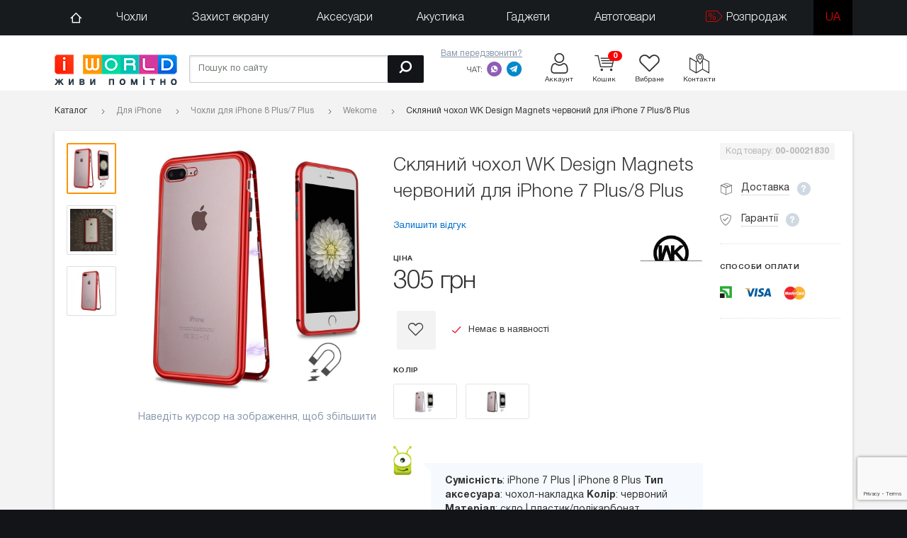

--- FILE ---
content_type: text/html; charset=UTF-8
request_url: https://iworld.ua/products/steklyannyj-chehol-wk-design-magnets-krasnyj-dlya-iphone-7-plus8-plus
body_size: 11400
content:
<!doctype html>
<html class="no-js no-touch" prefix="og: https://ogp.me/ns# fb: https://ogp.me/ns/fb# product: https://ogp.me/ns/product#"  lang="ua" lang_id="2" in_cart="У кошику" go_to_pay="Перейти до оплати">
<head>


	<meta charset="utf-8">
	<meta http-equiv="x-ua-compatible" content="ie=edge">
	<base href="https://iworld.ua/">
	<title>Скляний чохол WK Design Magnets червоний для iPhone 7 Plus/8 Plus купити за 305.00 грн. в iWorld.ua</title>

		
	
			<link rel="preload" href="design/rlab_lang/css/all.css?v=1675373061" as="style">
			<link rel="preload" href="design/rlab_lang/css/account.css?v=1632761224" as="style">
			<link rel="preload" href="design/rlab_lang/css/account-responsive.css?v=1632761224" as="style">
			<link rel="preload" href="design/rlab_lang/css/fix.css?v=1670415302" as="style">
			<link rel="preload" href="design/rlab_lang/css/custom.css?v=1632761227" as="style">
			<link rel="preload" href="design/rlab_lang/css/custom-responsive.css?v=1632761226" as="style">
	

			

	<meta name="viewport" content="width=device-width, initial-scale=1, shrink-to-fit=no">
	<meta name="cmsmagazine" content="468f70ab91e70c908dc7b4a7dee94232">
	<meta name="it-rating" content="it-rat-c1a5de279a1e954ecc24af76ceb0188e">
	<meta name="format-detection" content="telephone=no">
			<meta name="theme-color" content="#4EC1B3">
	<meta name="description" content="Скляний чохол WK Design Magnets червоний для iPhone 7 Plus/8 Plus ❤ Вигідна Ціна на Wekome в Києві✈ Доставка по всій Україні...Телефонуйте ☎ (044) 539-0-549.">
	<meta name="keywords" content="Скляний чохол WK Design Magnets червоний для iPhone 7 Plus/8 Plus, купити Скляний чохол WK Design Magnets червоний для iPhone 7 Plus/8 Plus">
			<link rel="canonical" href="https://iworld.ua/products/steklyannyj-chehol-wk-design-magnets-krasnyj-dlya-iphone-7-plus8-plus">
					<meta name="robots" content="index,follow">
						<link rel="dns-prefetch" href="//google-analytics.com">
	<link rel="dns-prefetch" href="//www.google-analytics.com">
	<link rel="dns-prefetch" href="//www.googletagmanager.com">
	<link rel="dns-prefetch" href="//www.googleadservices.com">
	<link rel="dns-prefetch" href="//googleads.g.doubleclick.net">
	<link rel="dns-prefetch" href="//www.smartsuppchat.com">
	<!--[if lt IE 9]>
		<script src="/design/rlab_lang/js/polyfills/ie.dca7779677fd46b8b63efd94207e01f6.js"></script>

	<![endif]-->
	<link type="text/plain" rel="author" href="https://iworld.ua/humans.txt">


			<link rel="stylesheet" href="design/rlab_lang/css/all.css?v=1675373061">
			<link rel="stylesheet" href="design/rlab_lang/css/account.css?v=1632761224">
			<link rel="stylesheet" href="design/rlab_lang/css/account-responsive.css?v=1632761224">
			<link rel="stylesheet" href="design/rlab_lang/css/fix.css?v=1670415302">
			<link rel="stylesheet" href="design/rlab_lang/css/custom.css?v=1632761227">
			<link rel="stylesheet" href="design/rlab_lang/css/custom-responsive.css?v=1632761226">
	
	<meta name="application-name" content="iWorld.ua">
	<link rel="apple-touch-icon" sizes="180x180" href="https://iworld.ua/files/favicon/apple-touch-icon.png">
	<link rel="icon" type="image/png" sizes="32x32" href="https://iworld.ua/files/favicon/favicon-32x32.png">
	<link rel="icon" type="image/png" sizes="16x16" href="https://iworld.ua/files/favicon/favicon-16x16.png">
	<link rel="manifest" href="https://iworld.ua/files/favicon/site.webmanifest">
	<link rel="mask-icon" href="https://iworld.ua/files/favicon/safari-pinned-tab.svg" color="#fb0000">
	<link rel="shortcut icon" href="https://iworld.ua/favicon.ico?v2">
	<meta name="msapplication-TileColor" content="#ffffff">
	<meta name="msapplication-config" content="https://iworld.ua/files/favicon/browserconfig.xml">
	<meta name="theme-color" content="#ffffff">
 <meta name="google-site-verification" content="rbw7k6deUEPWdCUxfAukC0OFQ-ndfO6oOBhTPaXaEQc" />
	<script type="text/javascript">
		document.documentElement.className = document.documentElement.className.replace("no-js","js");
		!('ontouchstart' in window || navigator.msMaxTouchPoints) || (document.documentElement.className = document.documentElement.className.replace("no-touch","touch"));
		var google_tag_params={ },
			dataLayer = [],
			echo = false;
	</script>
	
	<!--<script src="/design/rlab_lang/js/snow-fall.js"></script>-->
 <meta name="google-site-verification" content="tshQwmaVm_r72rYLABQ47N-RwXIfwdXK5RJfB8f9Wi8" />
</head>
<body>
	<div id="page">
		

		<header class="header fullFix">
 
			
	<div class="nav__wrap js-nav-mouseenter">
		<nav>
			<div class="container">
				<div class="row">
					<div class="col-xxl-12 col-md-12">
						<div class="nav__container">
							<a href="#menu" class="hamburger hamburger--collapse2 js-hamburger">
								<div class="hamburger-box2">
									<div class="hamburger-inner2"></div>
								</div>
								<span class="hamburger-text" data-tr="catalog">Каталог</span>
							</a>
							<div class="header__mobile--informers js-mobile-informers"></div>
							<div id="menu"></div>
							<ul class="nav" data-insert="false">
								<li class="nav__li">
									<span data-hash="aHR0cHM6Ly9pd29ybGQudWEv" class="nav__link"><span class="icon icon-home"></span></span>
								</li>
																	<li class="nav__li">
										<a href="https://iworld.ua/chehly" class="nav__link">
																						Чохли
										</a>
																					<div class="nav__dropdown">
												<div class="row" data-insert-key="dropdown-12">
													
												</div>
											</div>
																			</li>
																	<li class="nav__li">
										<a href="https://iworld.ua/zashchitа-ekrana" class="nav__link">
																						Захист екрану
										</a>
																					<div class="nav__dropdown">
												<div class="row" data-insert-key="dropdown-9">
													
												</div>
											</div>
																			</li>
																	<li class="nav__li">
										<a href="https://iworld.ua/aksessuary" class="nav__link">
																						Аксесуари
										</a>
																					<div class="nav__dropdown">
												<div class="row" data-insert-key="dropdown-1">
													
												</div>
											</div>
																			</li>
																	<li class="nav__li">
										<a href="https://iworld.ua/audio" class="nav__link">
																						Акустика
										</a>
																					<div class="nav__dropdown">
												<div class="row" data-insert-key="dropdown-15">
													
												</div>
											</div>
																			</li>
																	<li class="nav__li">
										<a href="https://iworld.ua/gadzhety" class="nav__link">
																						Гаджети
										</a>
																					<div class="nav__dropdown">
												<div class="row" data-insert-key="dropdown-54">
													
												</div>
											</div>
																			</li>
																	<li class="nav__li">
										<a href="https://iworld.ua/avtotovary" class="nav__link">
																						Автотовари
										</a>
																					<div class="nav__dropdown">
												<div class="row" data-insert-key="dropdown-557">
													
												</div>
											</div>
																			</li>
																	<li class="nav__li">
										<a href="https://iworld.ua/rasprodazha" class="nav__link">
																							<span class="icon icon-tagsale"></span>
																						Розпродаж
										</a>
																					<div class="nav__dropdown">
												<div class="row" data-insert-key="dropdown-447">
													
												</div>
											</div>
																			</li>
																																														<li class="nav__li lang_link selected">
											<a href="/products/steklyannyj-chehol-wk-design-magnets-krasnyj-dlya-iphone-7-plus8-plus" class="nav__link  lang-active "> 
											ua
											</a>
											</li>
										 
									 
								  
							</ul>
							<div class="nav__informers">
								<div class="header__informer">
									<a href="https://iworld.ua/cart" class="header__informer--link" onclick="$('.js-cart-informer > a').click();return false;">
										<div class="header__informer--count" data-bind-total-products-in-cart>0</div>
										<div class="icon icon-cart"></div>
										<div class="header__informer--text" data-tr="cart_title">Кошик</div>
									</a>
								</div>
								<div class="header__informer js-favorites-informer">
										<div class="header__informer--count"></div>
	<div class="icon icon-favorite"></div>
	<div class="header__informer--text"  data-tr="wishlist_title">Вибране</div>

								</div>
							</div>
						</div>
					</div>
				</div>
			</div>
		</nav>
	</div>


			<div class="container">
				<div class="row">
					<div class="col-xxl-2 col-xl-2 col-lg-3 col-md-3 col-sm-12 col-xs-12">
													<a href="https://iworld.ua/" class="header__logo">
								<img class="retina" src="https://iworld.ua/design/rlab_lang/images/logo_ua.png" title="Інтернет-магазин «iWorld»" data-tr="site_name" alt="Інтернет-магазин «iWorld»" width="173" height="43">
							</a>
											</div>
					<div class="col-xxl-5 col-xl-7 col-xl-push-3 col-xxl-push-5 col-lg-9 col-md-9 hidden-xs hidden-sm js-desktop-informers">
						<div class="header__info">
							<div class="header__phone">
								<!--<a href="tel:+380445390549" class="header__phone--number"><span class="icon icon-phone"></span>(044) 539-0-549</a>-->
								<button class="js-show-callback header__phone--callback" data-tr="your_callback">Вам передзвонити?</button>
								<div class="callback">
									<form class="callback__form js-submit-callback">
										<input type="text" name="phone" class="callback__input js-mask-phone" placeholder="Вкажіть ваш телефон" data-tr="enter_your_phone" required>
										<button type="submit" value="Надіслати" data-tr="send" class="callback__submit"><span class="icon icon-bigarrow"></span></button>
									</form>
								</div>
								<div class="header__phone--soc">
									<span class="header__phone--soctext" data-tr="chat">Чат:</span>
									<a title="viber" href="viber://chat?number=+380966676766" class="header__phone--icon icon icon-viber_gray"></a>
									<a title="telegram" href="https://t.me/iWorldShop" rel="noopener" class="header__phone--icon icon icon-telegram_gray"></a>
								</div>
							</div>
							<!--<div class="header__phones">
								<a href="tel:+380935300808" class="header__phones--number"><span class="icon icon-life"></span>(093) 530-08-08</a>
								<a href="tel:+380660090302" class="header__phones--number"><span class="icon icon-mts"></span>(066) 009-03-02</a>
								<a href="tel:+380966676766" class="header__phones--number"><span class="icon icon-kyivstar"></span>(096) 667-67-66</a>
							</div>-->
							<a href="account" class="header__informer">
								<div class="icon icon-account "></div>
								<div class="header__informer--text" data-tr="account">Аккаунт</div>
							</a>
							<a href="tel:+380445390549" class="header__call header__informer visible-xs-inline-block visible-sm-inline-block"><span class="icon icon-call"></span></a>
							<div class="header__informer js-cart-informer">
									<div class=" header__informer--link js-informer-mini" data-src="#cartpopup" data-fancybox="modal">
		<div class="header__informer--count">0</div>
		<div class="icon icon-cart"></div>
		<div class="header__informer--text" data-tr="cart_title">Кошик</div>
	</div>
<div style="display:none;">
	<div id="cartpopup">
		<div class="cartpopup js-purchases-ajax">
							<div>
					<p  data-tr="cart_is_empty">Ваш кошик порожній</p>
				</div>
			
		</div>
	</div>
</div>

							</div>
							<div class="header__informer js-favorites-informer">
									<div class="header__informer--count"></div>
	<div class="icon icon-favorite"></div>
	<div class="header__informer--text"  data-tr="wishlist_title">Вибране</div>

							</div>
							<a href="contact" class="header__informer">
								<div class="icon icon-contacts"></div>
								<div class="header__informer--text" data-tr="contacts">Контакти</div>
							</a>
 
						</div>
					</div>
					<div class="col-xxl-5 col-xl-3 col-xl-pull-7 col-xxl-pull-5 col-lg-12 col-xs-12 col-sm-12">
						<form class="search" action="https://iworld.ua/search">
							<input data-tr="search_by_site" aria-label="Пошук по сайту" type="text" class="search__input js-search-autocomplete" name="keyword" placeholder="Пошук по сайту" value="" minlength="2" required>
							<button aria-label="Пошук" type="submit" data-tr="search" value="Пошук" class="search__submit"><span class="icon-search"></span></button>
						</form>
					</div>
				</div>
			</div>
		</header>
		<main>
			

 

<script type="text/javascript">
	google_tag_params.dynx_itemid = "1582190";
	google_tag_params.dynx_pagetype = "product";
	google_tag_params.dynx_totalvalue = 305.00;
</script>
<div class="container">
		
		
	
				
	
				

			
									


<div class="path" vocab="https://schema.org/" typeof="BreadcrumbList">
			<span property="itemListElement" typeof="ListItem">
		<a href="https://iworld.ua/catalog" typeof="ListItem" class="path__home">
			<span property="name" data-tr="catalog">Каталог</span>
		</a>
	</span>
							<span property="itemListElement" typeof="ListItem">
				<a href="https://iworld.ua/chehly-dlia-iphone" typeof="ListItem" class="path__link">
					<span property="name">Для iPhone</span>
				</a>
			</span>
								<span property="itemListElement" typeof="ListItem">
				<a href="https://iworld.ua/chehly-dlia-iphone-8-plus" typeof="ListItem" class="path__link">
					<span property="name">Чохли для iPhone 8 Plus/7 Plus</span>
				</a>
			</span>
								<span property="itemListElement" typeof="ListItem">
				<a href="https://iworld.ua/chehly-dlia-iphone-8-plus/wekome" typeof="ListItem" class="path__link">
					<span property="name">Wekome</span>
				</a>
			</span>
								<span class="path__last">Скляний чохол WK Design Magnets червоний для iPhone 7 Plus/8 Plus</span>
			</div>


	<div class="block block-shadow2">
		<div class="padding17 product">
			<div class="row product__stickparent">
									<div class="col-xl-1 col-lg-1 col-md-2 hidden-sm hidden-xs">
						<div class="product__sticky--images">
							<div class="product__images " id="product__images">
								<div class="product__images--container">
																		<a href="https://iworld.ua/files/products/wk-design-magnets-case-for-iphone-7-8-plus-3.1000x1000.jpg?93f043a752ba3a1d1902f76d872a06cc" class="product__image current" data-image="https://iworld.ua/files/products/wk-design-magnets-case-for-iphone-7-8-plus-3.1000x1000.jpg?93f043a752ba3a1d1902f76d872a06cc" data-zoom-image="https://iworld.ua/files/products/wk-design-magnets-case-for-iphone-7-8-plus-3.1000x1000.jpg?93f043a752ba3a1d1902f76d872a06cc">
										<span>
											<img src="[data-uri]" data-echo="https://iworld.ua/files/products/wk-design-magnets-case-for-iphone-7-8-plus-3.300x300.jpg?6618f8dbe1a64d4cd6d20a8375ee53b7" title="Скляний чохол WK Design Magnets червоний для iPhone 7 Plus/8 Plus" alt="Скляний чохол WK Design Magnets червоний для iPhone 7 Plus/8 Plus" class="js-image-not-loaded">
											<noscript>
												<img src="https://iworld.ua/files/products/wk-design-magnets-case-for-iphone-7-8-plus-3.300x300.jpg?6618f8dbe1a64d4cd6d20a8375ee53b7" title="Скляний чохол WK Design Magnets червоний для iPhone 7 Plus/8 Plus" alt="Скляний чохол WK Design Magnets червоний для iPhone 7 Plus/8 Plus">
											</noscript>
										</span>
									</a>
																		<a href="https://iworld.ua/files/products/wk-design-magnets-case-for-iphone-8-plus-3.1000x1000.jpg?b82b7b4674757ffc98486e11a65f6198" class="product__image" data-image="https://iworld.ua/files/products/wk-design-magnets-case-for-iphone-8-plus-3.1000x1000.jpg?b82b7b4674757ffc98486e11a65f6198" data-zoom-image="https://iworld.ua/files/products/wk-design-magnets-case-for-iphone-8-plus-3.1000x1000.jpg?b82b7b4674757ffc98486e11a65f6198">
										<span>
											<img src="[data-uri]" data-echo="https://iworld.ua/files/products/wk-design-magnets-case-for-iphone-8-plus-3.300x300.jpg?89eb4822c13d800fe09f3cdd6c646011" title="Скляний чохол WK Design Magnets червоний для iPhone 7 Plus/8 Plus" alt="Скляний чохол WK Design Magnets червоний для iPhone 7 Plus/8 Plus" class="js-image-not-loaded">
											<noscript>
												<img src="https://iworld.ua/files/products/wk-design-magnets-case-for-iphone-8-plus-3.300x300.jpg?89eb4822c13d800fe09f3cdd6c646011" title="Скляний чохол WK Design Magnets червоний для iPhone 7 Plus/8 Plus" alt="Скляний чохол WK Design Magnets червоний для iPhone 7 Plus/8 Plus">
											</noscript>
										</span>
									</a>
																		<a href="https://iworld.ua/files/products/wk-design-magnets-case-for-iphone-7-8-plus-2.1000x1000.jpg?eefce70cf9fded6afb928127971eb5b5" class="product__image" data-image="https://iworld.ua/files/products/wk-design-magnets-case-for-iphone-7-8-plus-2.1000x1000.jpg?eefce70cf9fded6afb928127971eb5b5" data-zoom-image="https://iworld.ua/files/products/wk-design-magnets-case-for-iphone-7-8-plus-2.1000x1000.jpg?eefce70cf9fded6afb928127971eb5b5">
										<span>
											<img src="[data-uri]" data-echo="https://iworld.ua/files/products/wk-design-magnets-case-for-iphone-7-8-plus-2.300x300.jpg?599125750f35e14b20099b6093031193" title="Скляний чохол WK Design Magnets червоний для iPhone 7 Plus/8 Plus" alt="Скляний чохол WK Design Magnets червоний для iPhone 7 Plus/8 Plus" class="js-image-not-loaded">
											<noscript>
												<img src="https://iworld.ua/files/products/wk-design-magnets-case-for-iphone-7-8-plus-2.300x300.jpg?599125750f35e14b20099b6093031193" title="Скляний чохол WK Design Magnets червоний для iPhone 7 Plus/8 Plus" alt="Скляний чохол WK Design Magnets червоний для iPhone 7 Plus/8 Plus">
											</noscript>
										</span>
									</a>
																										</div>
							</div>
													</div>
					</div>
								<div class="col-xl-4 col-lg-5 col-md-10 col-sm-12 col-xs-12">
					<div class="product__sticky">
						<div class="product__img hidden-xs hidden-sm">
															<img src="https://iworld.ua/files/products/wk-design-magnets-case-for-iphone-7-8-plus-3.1000x1000.jpg?93f043a752ba3a1d1902f76d872a06cc" alt="Скляний чохол WK Design Magnets червоний для iPhone 7 Plus/8 Plus" title="Скляний чохол WK Design Magnets червоний для iPhone 7 Plus/8 Plus" class="js-zoom-photo">
													</div>
													<div class="product__mobileimg js-mobile-photos owl-carousel visible-xs visible-sm">
																	<img data-pagespeed-no-defer src="https://iworld.ua/files/products/wk-design-magnets-case-for-iphone-7-8-plus-3.700x700.jpg?9247c3122396c3a0970e16ee13510792" title="Скляний чохол WK Design Magnets червоний для iPhone 7 Plus/8 Plus" alt="Скляний чохол WK Design Magnets червоний для iPhone 7 Plus/8 Plus" class="product__mobileimg--img">
																	<img data-pagespeed-no-defer class="owl-lazy" data-src="https://iworld.ua/files/products/wk-design-magnets-case-for-iphone-8-plus-3.700x700.jpg?0140f436da39e66f8b160adae4ac4244" title="Скляний чохол WK Design Magnets червоний для iPhone 7 Plus/8 Plus" alt="Скляний чохол WK Design Magnets червоний для iPhone 7 Plus/8 Plus" class="product__mobileimg--img">
																	<img data-pagespeed-no-defer class="owl-lazy" data-src="https://iworld.ua/files/products/wk-design-magnets-case-for-iphone-7-8-plus-2.700x700.jpg?9cc186f92cb81a5a704cf5ce3f3a652c" title="Скляний чохол WK Design Magnets червоний для iPhone 7 Plus/8 Plus" alt="Скляний чохол WK Design Magnets червоний для iPhone 7 Plus/8 Plus" class="product__mobileimg--img">
															</div>
																			<div class="product__img--annotation" data-tr="zoom_hover">Наведіть курсор на зображення, щоб збільшити</div>
																	</div>

				</div>
				<div class="col-xl-5 col-lg-6 col-md-12 col-sm-12 col-xs-12">
					<div class="product__middle">
						<h1 class="product__name" data-product="1582190">Скляний чохол WK Design Magnets червоний для iPhone 7 Plus/8 Plus</h1>
													<a href="https://iworld.ua/brands/wekome" class="product__brand">
								<img src="files/brands/be546ae2181611e6adfdbcaec5b3860c_wk.jpg" alt="Wekome">
							</a>
												<div class="product__rating">
							<a class="product__rating--link js-scroll-to" href="#reviews" data-tr="ostavit_otzyv">
																									Залишити відгук
															</a>
						</div>
						
						
						
						<form class="js-submit-cart" action="https://iworld.ua/cart" itemprop="offers" itemscope itemtype="https://schema.org/Offer">
															<input type="hidden" name="variant" value="1582198">
														<div class="product__price">
								<div class="product__price--text" data-tr="price">Ціна</div>
								<span class="product__price--number">305 грн</span>
																<meta itemprop="priceCurrency" content="UAH">
								<link itemprop="availability" href="https://schema.org/InStock">
							</div>
							<div class="product__buttons">
																<span data-product-id="1582190" class="animbutton product__fav js-add-favorite js-favorite-id-1582190">
									<span class="icon icon-favorite"></span>
								</span>
																	<div class="product__stock product__stock-empty" data-tr="out_stock">
										<div class="icon icon-check"></div>
										Немає в наявності
									</div>
															</div>
 
						</form>
						

													<div class="product__color">
								<div class="product__color--text" data-tr="color">Колір</div>

																	<a href="https://iworld.ua/products/steklyannyj-chehol-wk-design-magnets-belyj-dlya-iphone-7-plus8-plus" class="product__color--link">
										<span class="product__color--img">
											<img src="https://iworld.ua/files/products/wk-design-magnets-case-for-iphone-7-8-plus-4.140x140.jpg?67c51c045d545456872a45ce892cf833" alt="Скляний чохол WK Design Magnets сріблястий для iPhone 7 Plus/8 Plus" title="Скляний чохол WK Design Magnets сріблястий для iPhone 7 Plus/8 Plus">
										</span>
										
																			</a>
																	<a href="https://iworld.ua/products/steklyannyj-chehol-wk-design-magnets-chernyj-dlya-iphone-7-plus8-plus" class="product__color--link">
										<span class="product__color--img">
											<img src="https://iworld.ua/files/products/wk-design-magnets-case-for-iphone-7-8-plus-1.140x140.jpg?9b136731154fb9d8a35ef17ca038dc97" alt="Скляний чохол WK Design Magnets чорний для iPhone 7 Plus/8 Plus" title="Скляний чохол WK Design Magnets чорний для iPhone 7 Plus/8 Plus">
										</span>
										
																			</a>
								
							</div>
						


						






													<div class="product__wormtext">
								<div class="product__wormtext--zavr"></div>
								<div class="product__wormtext--body">
																														<b>Сумісність</b>:
																							iPhone 7 Plus | 																							iPhone 8 Plus																																<b>Тип аксесуара</b>:
																							чохол-накладка																																<b>Колір</b>:
																							червоний																																<b>Матеріал</b>:
																							скло | 																							пластик/полікарбонат																																															</div>
							</div>
						


						

					</div>
				</div>
				<div class="col-xl-2 hidden-lg hidden-xs hidden-md hidden-sm">
											<div class="product__sku" data-tr="product__sku" >
							Код товару: <b>00-00021830</b>
						</div>
					
					<div class="product__infos">
						<div class="product__infos--item">
							<span class="product__infos--text" data-tr="delivery_title" ><span class="icon icon-delivery"></span> Доставка</span>
							<span class="icon icon-info" data-rel="tooltip" data-tr="delivery_product_text" data-title="<ul> <li>Доставка здійснюється кур'єром, в день замовлення при оформленні замовлення до 12:00. Замовлення оформлені після 12:00 доставляються на наступний робочий день. Доставка здійснюється до під'їзду.</li> <li>Є можливість самовивозу з офісу.</li> <li>Термінова доставка (протягом 2 годин) - 150 гривень.</li> <li>Доставка кур'єром здійснюється с Пн. по Пт.</li> <li><a href='ua/dostavka'>детальніше про умови доставки</a></li> </ul>">
									</span>
						</div>
						<div class="product__infos--item">
							<span class="product__infos--text" data-tr="guarantees" ><span class="icon icon-garantie"></span> Гарантії</span>
							<span class="icon icon-info" data-rel="tooltip" data-tr="guarantees_text" data-title="		<ul> <li>1 місяць гарантії на всю техніку</li> <li>14 днів гарантії на всі аксесуари</li> <li>обмін / повернення протягом 14 днів</li> <li><a href='ua/garantiia'>детальніше про умови гарантії</a></li> </ul>">
							</span>
						</div>
					</div>
					<div class="product__payments">
						<div class="product__payments--text" data-tr="product__payments">Способи оплати</div>
						<img src="https://iworld.ua/design/rlab_lang/images/product_payments.png" alt="Способи оплати" title="Способи оплати">
					</div>
					
									</div>
			</div>
						<div class="row">
				<div class="col-xl-10 col-xl-offset-1">
					<div class="tabs">
						<div class="tabs__caption js-navScroll">
							<ul>
																									
									
																			<li><a href="#similar" class="tabs__caption-li" data-tr="similar_product">Схожі товари  <span class="tabs__caption--icon"></span></a></li>
																																	<li>
									<a href="#reviews" class="tabs__caption-li" data-tr="otzyvy" >
										Відгуки <span class="tabs__caption--icon"></span>
										<div class="zavr__comments ua"><span></span></div>
									</a>
								</li>
								
							</ul>
						</div>
						
													<div class="tabs__content" id="similar">
								<div class="items items-nohover row owl-carousel owl-standart js-carousel-items">
																											<div class="item col-xl-3">
										<div class="item__wrap">
	<a href="https://iworld.ua/products/vodonepronitsaemyj-chehol-wk-design-ledive-waterproof-bag-wt-q01-universalnyj-belyj" class="item__img">

 

		        
						

		<span data-product-id="2335290" class="item__fav js-anim-button js-add-favorite js-favorite-id-2335290">
			<span class="icon icon-favorite"></span>
		</span>

		<span class="item__img2">
																	<img src="[data-uri]" data-echo="https://iworld.ua/files/products/wk-design-ledive-waterproof-bag-wt-q01-3.300x300.jpg?9658b4e1bbaa1123c3a79014a2ebe272" data-src="https://iworld.ua/files/products/wk-design-ledive-waterproof-bag-wt-q01-3.300x300.jpg?9658b4e1bbaa1123c3a79014a2ebe272" data-second-src='https://iworld.ua/files/products/wk-design-ledive-waterproof-bag-wt-q01-1.300x300.jpg?d20e9da21f37bd8a6a49572e15368cc9' alt="Чохол водонепроникний WK Design Ledive Waterproof Bag (WT-Q01) універсальний білий" title="Чохол водонепроникний WK Design Ledive Waterproof Bag (WT-Q01) універсальний білий" class="js-image-not-loaded">
					<span class="img-placeholder"></span>
					<noscript>
						<img src="https://iworld.ua/files/products/wk-design-ledive-waterproof-bag-wt-q01-3.300x300.jpg?9658b4e1bbaa1123c3a79014a2ebe272" alt="Чохол водонепроникний WK Design Ledive Waterproof Bag (WT-Q01) універсальний білий" title="Чохол водонепроникний WK Design Ledive Waterproof Bag (WT-Q01) універсальний білий">
					</noscript>
									</span>
	</a>
	<a class="item__name" href="https://iworld.ua/products/vodonepronitsaemyj-chehol-wk-design-ledive-waterproof-bag-wt-q01-universalnyj-belyj">Чохол водонепроникний WK Design Ledive Waterproof Bag (WT-Q01) універсальний білий</a>
	<div class="item__rating">
					</div>
			<form class="item__bottom js-submit-cart" action="https://iworld.ua/cart">
			<div class="item__bottom--price">
				<span>259</span> грн
							</div>
			<div class="item__bottom--submit">
									<input type="hidden" name="variant" value="2335298">
																		<button type="submit" class="item__bottom--buy ">
						<span class="item__bottom--incart">У кошик</span>
						<span class="icon icon-cart"></span>
					</button>
							</div>
		</form>
						<div class="item__features">
						<div class="item__features--name" data-tr="osobennosti">Особливості</div>
			<div class="item__features--body">
									  Водонепроникний чохол для смартфонів Apple і Android, підходить для занурень під воду на глибину до 10м.  
							</div>
										<div class="item__features--sku" data-tr="product__sku">Код товару: <b>00-00023603</b></div>
					</div>
	</div>



									</div>
																		<div class="item col-xl-3">
										<div class="item__wrap">
	<a href="https://iworld.ua/products/vodonepronitsaemyj-chehol-wk-design-ledive-waterproof-bag-wt-q01-universalnyj-oranzhevyj" class="item__img">

 

		        
						

		<span data-product-id="2335291" class="item__fav js-anim-button js-add-favorite js-favorite-id-2335291">
			<span class="icon icon-favorite"></span>
		</span>

		<span class="item__img2">
																	<img src="[data-uri]" data-echo="https://iworld.ua/files/products/wk-design-ledive-waterproof-bag-wt-q01-2.300x300.jpg?0892d8d09703c7c99d59ac3bdd745d76" data-src="https://iworld.ua/files/products/wk-design-ledive-waterproof-bag-wt-q01-2.300x300.jpg?0892d8d09703c7c99d59ac3bdd745d76"  alt="Чохол водонепроникний WK Design Ledive Waterproof Bag (WT-Q01) універсальний помаранчевий" title="Чохол водонепроникний WK Design Ledive Waterproof Bag (WT-Q01) універсальний помаранчевий" class="js-image-not-loaded">
					<span class="img-placeholder"></span>
					<noscript>
						<img src="https://iworld.ua/files/products/wk-design-ledive-waterproof-bag-wt-q01-2.300x300.jpg?0892d8d09703c7c99d59ac3bdd745d76" alt="Чохол водонепроникний WK Design Ledive Waterproof Bag (WT-Q01) універсальний помаранчевий" title="Чохол водонепроникний WK Design Ledive Waterproof Bag (WT-Q01) універсальний помаранчевий">
					</noscript>
									</span>
	</a>
	<a class="item__name" href="https://iworld.ua/products/vodonepronitsaemyj-chehol-wk-design-ledive-waterproof-bag-wt-q01-universalnyj-oranzhevyj">Чохол водонепроникний WK Design Ledive Waterproof Bag (WT-Q01) універсальний помаранчевий</a>
	<div class="item__rating">
					</div>
			<form class="item__bottom js-submit-cart" action="https://iworld.ua/cart">
			<div class="item__bottom--price">
				<span>259</span> грн
							</div>
			<div class="item__bottom--submit">
									<input type="hidden" name="variant" value="2335299">
																		<button type="submit" class="item__bottom--buy ">
						<span class="item__bottom--incart">У кошик</span>
						<span class="icon icon-cart"></span>
					</button>
							</div>
		</form>
						<div class="item__features">
						<div class="item__features--name" data-tr="osobennosti">Особливості</div>
			<div class="item__features--body">
									  Водонепроникний чохол для смартфонів Apple і Android, підходить для занурень під воду на глибину до 10м.  
							</div>
										<div class="item__features--sku" data-tr="product__sku">Код товару: <b>00-00023604</b></div>
					</div>
	</div>



									</div>
																		<div class="item col-xl-3">
										<div class="item__wrap">
	<a href="https://iworld.ua/products/chehol-nakladka-dlya-apple-iphone-7-plus---switcheasy-revive-rozovyj" class="item__img">

 

		        
						

		<span data-product-id="8777" class="item__fav js-anim-button js-add-favorite js-favorite-id-8777">
			<span class="icon icon-favorite"></span>
		</span>

		<span class="item__img2">
																	<img src="[data-uri]" data-echo="https://iworld.ua/files/products/0dc744b0c6a111e682eabcaec5b3860c_437ef78f29c04344aa93e7f6531ad47a.300x300.jpg?a7e30719c4b26bd77a42151235a2d629" data-src="https://iworld.ua/files/products/0dc744b0c6a111e682eabcaec5b3860c_437ef78f29c04344aa93e7f6531ad47a.300x300.jpg?a7e30719c4b26bd77a42151235a2d629" data-second-src='https://iworld.ua/files/products/0dc744b0c6a111e682eabcaec5b3860c_b360801610904662951e7204079a4617.300x300.jpg?a98abb5f5e85c618cd72ede49ffbc669' alt="3D чохол SwitchEasy Revive рожевий для iPhone 8 Plus/7 Plus" title="3D чохол SwitchEasy Revive рожевий для iPhone 8 Plus/7 Plus" class="js-image-not-loaded">
					<span class="img-placeholder"></span>
					<noscript>
						<img src="https://iworld.ua/files/products/0dc744b0c6a111e682eabcaec5b3860c_437ef78f29c04344aa93e7f6531ad47a.300x300.jpg?a7e30719c4b26bd77a42151235a2d629" alt="3D чохол SwitchEasy Revive рожевий для iPhone 8 Plus/7 Plus" title="3D чохол SwitchEasy Revive рожевий для iPhone 8 Plus/7 Plus">
					</noscript>
									</span>
	</a>
	<a class="item__name" href="https://iworld.ua/products/chehol-nakladka-dlya-apple-iphone-7-plus---switcheasy-revive-rozovyj">3D чохол SwitchEasy Revive рожевий для iPhone 8 Plus/7 Plus</a>
	<div class="item__rating">
					</div>
			<form class="item__bottom js-submit-cart" action="https://iworld.ua/cart">
			<div class="item__bottom--price">
				<span>215</span> грн
							</div>
			<div class="item__bottom--submit">
									<input type="hidden" name="variant" value="8778">
																		<button type="submit" class="item__bottom--buy ">
						<span class="item__bottom--incart">У кошик</span>
						<span class="icon icon-cart"></span>
					</button>
							</div>
		</form>
						<div class="item__features">
										<div class="item__features--sku" data-tr="product__sku">Код товару: <b>00-00017281</b></div>
					</div>
	</div>



									</div>
																	</div>
							</div>
						
						
						<div class="tabs__content" id="reviews">
							<div class="reviews">
								
								<form class="reviews__form js-submit-recaptcha" method="post">
									<div class="reviews__title" data-tr="ostavit_otzyv">Залишити відгук</div>
																		
									<div class="row form">
										<div class="col-xl-6">
											<label class="form__label" data-tr="your_name">Ваше ім'я</label>
											<input type="text" class="input" name="imyad41d8cd98f00b204e9800998ecf8427e" value="" required>
											<input type="text" class="input skrull" name="name" value="777" required>
										</div>
										<div class="col-xl-6">
											<label class="form__label">Email</label>
											<input type="email" class="input" name="mylod41d8cd98f00b204e9800998ecf8427e" value="" required>
											<input type="text" class="input skrull" name="email" value="777" required>
										</div>
										<div class="col-xl-12">
											<label class="form__label" for="text" data-tr="otzyv_title">Відгук</label>
											<textarea name="shocykavod41d8cd98f00b204e9800998ecf8427e" id="text" rows="4" class="input"></textarea>
											<textarea name="text" id="text" rows="4" class="input skrull">777</textarea>
										</div>
										<div class="col-xl-12">
											<div class="form__plus">
												<label class="form__plus--label" data-tr="otsenka">
													Оцінка
												</label>
												<div id="star-rating" class="js-rating-product reviews__stars">
													<input data-tr="otsenka_1" title="жахливо" type="radio" name="rating" value="1">
													<input data-tr="otsenka_2" title="погано" type="radio" name="rating" value="2">
													<input data-tr="otsenka_3" title="звичайно" type="radio" name="rating" value="3">
													<input data-tr="otsenka_4" title="добре" type="radio" name="rating" value="4">
													<input data-tr="otsenka_5" type="radio" name="rating" value="5" checked>
												</div>
											</div>
											<div class="form__plus">
												<label class="form__plus--label" for="text_plus" data-tr="pluses" >
													<span class="icon icon-hand_up"></span> Плюси
												</label>
												<input type="text" name="text_plus" id="text_plus" maxlength="500" class="form__plus--input input" value="">
											</div>
											<div class="form__plus">
												<label class="form__plus--label" for="text_minus" data-tr="minuses" >
													<span class="icon icon-hand_down"></span> мінуси
												</label>
												<input type="text" name="text_minus" id="text_minus" maxlength="500" class="form__plus--input input" value="">
											</div>
											<input type="submit" name="comment" value="Надіслати" data-tr="send" class="button form__submit">
										</div>
									</div>
								</form>
							</div>
						</div>  
					</div>
				</div>
			</div>
		</div>
	</div>
</div>

		</main>
				<footer class="footer">
			<div class="container">
				
								<div class="col-xl-2 col-xxl-2 col-lg-3 col-md-3 col-sm-4 col-xs-12">
					<a href="" class="footer__logo">
						<img src="https://iworld.ua/design/rlab_lang/images/footer_logo_ua.png" alt="iWorld" title="iWorld" width="155px" height="39px" />
					</a>
					<div class="footer__copyright" data-tr="site_name">
						© 2026 Інтернет-магазин «iWorld»
						<p data-tr="developed_in"> Розроблено в Rainbow Lab</p>
					</div>
				</div>
				<div class="col-xl-4 col-xxl-3 col-xxl-push-7 col-xl-push-6 col-lg-9 col-md-9 col-sm-8 col-xs-12">
					<!--<div class="footer__phones">
						<a href="tel:0935300808" class="footer__phones--number"><span class="icon icon-life"></span>(093) 530-08-08</a>
						<a href="tel:0660090302" class="footer__phones--number"><span class="icon icon-mts"></span>(066) 009-03-02</a>
						<a href="tel:0966676766" class="footer__phones--number"><span class="icon icon-kyivstar"></span>(096) 667-67-66</a>
					</div>
					<div class="footer__phone">
						<a href="tel:0445390549" class="footer__phone--number"><span class="icon icon-phone"></span>(044) 539-0-549</a>
						<button class="js-show-callback footer__phone--callback" data-tr="your_callback">Вам передзвонити?</button>
						<div class="callback">
							<form class="callback__form js-submit-callback">
								<input type="text" name="phone" class="callback__input js-mask-phone" placeholder="Вкажіть ваш телефон" data-tr="enter_your_phone" required>
								<button type="submit" value="Надіслати" data-tr="send"  class="callback__submit"><span class="icon icon-bigarrow"></span></button>
							</form>
						</div>
					</div>-->
					<div class="footer__socials">
						
						<span class="footer__socials--link" data-hash="aHR0cHM6Ly9mYWNlYm9vay5jb20vaXdvcmxkdWE=">
							<span class="icon icon-fb"></span>
						</span>
						
					</div>
					<div class="totop"><span class="icon icon-arrow_top"></span></div>
				</div>
				<div class="col-xl-6 col-xxl-7 col-xxl-pull-3 col-xl-pull-4 col-lg-12 col-md-12 col-xs-12">
					<div class="footer__text" data-tr="footer__text">
						
					</div>
					<div class="footer__submenu">
						<a href="https://iworld.ua/blog" class="footer__submenu--link" data-tr="blog_title">Блог</a>
						<a href="https://iworld.ua/dostavka" class="footer__submenu--link"  data-tr="dostavka_oplata">Доставка, оплата</a>
						<a href="https://iworld.ua/sotrudnichestvo" class="footer__submenu--link" data-tr="cooperation">Співробітництво</a>
						<a href="https://iworld.ua/garantiia" class="footer__submenu--link" data-tr="guarantee">Гарантія</a>
						<a href="https://iworld.ua/contact" class="footer__submenu--link footer__submenu--link-ic" data-tr="contacts"><span class="icon icon-loc"></span>Контакти</a>
						<!-- <a href="#showroom" onclick="showroom(); return false;" class="footer__submenu--link footer__submenu--link-ic"><span class="icon-s-circle"></span> Шоурум</a> -->
					</div>
					<div class="footer__payments hidden-xl visible-xxl-inline"  data-tr="prinimaem_k_oplate">Приймаємо до сплати:
						<img src="https://iworld.ua/design/rlab_lang/images/privat-24.png" alt="приймаємо Приват24" title="приймаємо Приват24" data-tr="on_privat24" width="17" height="16" />
						<img src="https://iworld.ua/design/rlab_lang/images/visa-mc.png" alt="приймаємо Visa" title="приймаємо Visa" data-tr="on_visa" width="37" height="12" />
						<img src="https://iworld.ua/design/rlab_lang/images/mc.png" alt="приймаємо MasterCard" title="приймаємо MasterCard" width="25" height="15" />
					</div>
				</div>
			</div>
		</footer>
			</div>
	<script>
		// Register the service worker
		if ('serviceWorker' in navigator && /https/.test(location.protocol)) {
			window.addEventListener('load', function()  {
				navigator.serviceWorker.register('/sw.js').then(function(registration) {
					console.log('Service worker зарегистрирован:', registration);
				}).catch(function(error) {
					console.log('Ошибка при регистрации service worker-а:', error);
				});
			});
		}
	</script>

	<script type="text/javascript">
		if(navigator.userAgent.indexOf("Lighthouse") == -1) {
			(function(a,b){if(typeof define==="function"&&define.amd){define(function(){return b(a)})}else{if(typeof exports==="object"){module.exports=b}else{a.echo=b(a)}}})(this,function(j){var c={};var l=function(){};var e,h,f,k,d,g;var a=function(m){return(m.offsetParent===null)};var i=function(n,m){if(a(n)){return false}var o=n.getBoundingClientRect();return(o.right>=m.l&&o.bottom>=m.t&&o.left<=m.r&&o.top<=m.b)};var b=function(){if(!k&&!!h){return}clearTimeout(h);h=setTimeout(function(){c.render();h=null},f)};c.init=function(q){q=q||{};var o=q.offset||0;var n=q.offsetVertical||o;var p=q.offsetHorizontal||o;var m=function(r,s){return parseInt(r||s,10)};e={t:m(q.offsetTop,n),b:m(q.offsetBottom,n),l:m(q.offsetLeft,p),r:m(q.offsetRight,p)};f=m(q.throttle,250);k=q.debounce!==false;g=q.detach!==false;d=!!q.unload;l=q.callback||l;c.render();if(document.addEventListener){j.addEventListener("scroll",b,false);j.addEventListener("load",b,false)}else{j.attachEvent("onscroll",b);j.attachEvent("onload",b)}};c.render=function(p){var n=(p||document).querySelectorAll("img[data-echo], [data-echo-background]");var r=n.length;var s,q;var m={l:0-e.l,t:0-e.t,b:(j.innerHeight||document.documentElement.clientHeight)+e.b,r:(j.innerWidth||document.documentElement.clientWidth)+e.r};for(var o=0;o<r;o++){q=n[o];if(i(q,m)){if(d){q.setAttribute("data-echo-placeholder",q.src)}if(q.getAttribute("data-echo-background")!==null){q.style.backgroundImage="url("+q.getAttribute("data-echo-background")+")"}else{if(q.src!==(s=q.getAttribute("data-echo"))){q.src=s}}if(!d){q.removeAttribute("data-echo");q.removeAttribute("data-echo-background")}l(q,"load")}else{if(d&&!!(s=q.getAttribute("data-echo-placeholder"))){if(q.getAttribute("data-echo-background")!==null){q.style.backgroundImage="url("+s+")"}else{q.src=s}q.removeAttribute("data-echo-placeholder");l(q,"unload")}}}if(!r&&g){c.detach()}};c.detach=function(){if(document.removeEventListener){j.removeEventListener("scroll",b)}else{j.detachEvent("onscroll",b)}clearTimeout(h)};return c});
			echo.init({
				offset: 100,
				offsetVertical: 150,
				throttle: 150,
				detach: false,
				callback: function(element, op) {
					element.onload = function() {
						element.classList.remove('js-image-not-loaded');
					}
				}
			});
		}
	</script>
		<script src="/design/rlab_lang/js/all.5a4259fef4d5d4e61dea788eeed95af5.js"></script>

	<script src="https://iworld.ua/design/rlab_lang/js/polyfills/i-sticky.min.js"></script>

	

	<script type="text/javascript">
		var q = '1768510534';
			q = '03022019';
		$script.path('https://iworld.ua/design/rlab_lang/js/');
		$script.urlArgs('q=' + q);
 
	</script>
	<script src="/design/rlab_lang/js/app.min.f4376b2d3687ab2e47d2dbdb19087ee6.js"></script>

 
	<script src="/design/rlab_lang/js/main.min.410226b573c1096aa9cda8622bd8f387.js"></script>



						<script src="https://www.google.com/recaptcha/api.js?render=6LcFikckAAAAAMB1ZKldkbYNDMSbWRygBdHg1_it"></script>
			<script>
				if(document.getElementsByClassName('js-submit-recaptcha').length > 0 && navigator.userAgent.indexOf('Lighthouse') == -1) {
					grecaptcha.ready(function() {
						grecaptcha.execute('6LcFikckAAAAAMB1ZKldkbYNDMSbWRygBdHg1_it', { }).then(function(token) {
							$('<input type="hidden" name="g-recaptcha-response">').val(token).appendTo('.js-submit-recaptcha')
						});
					});
				}
			</script>
			

	
	
			<link rel="stylesheet" href="https://iworld.ua/design/rlab_lang/css/credit.min.css">
	

		
		<!-- Google Tag Manager -->
		<noscript><iframe src="//www.googletagmanager.com/ns.html?id=GTM-KHKKW6" height="0" width="0" style="display:none;visibility:hidden"></iframe></noscript>
		<script>
		if (navigator.userAgent.indexOf('Lighthouse') == -1) {
			(function(w, d, s, l, i) {
				w[l] = w[l] || [];
				w[l].push({
					'gtm.start':
							new Date().getTime(), event: 'gtm.js'
				});
				var f = d.getElementsByTagName(s)[0],
						j = d.createElement(s), dl = l != 'dataLayer' ? '&l=' + l : '';
				j.async = true;
				j.src =
						'//www.googletagmanager.com/gtm.js?id=' + i + dl;
				f.parentNode.insertBefore(j, f);
			})(window, document, 'script', 'dataLayer', 'GTM-KHKKW6');
		}
		</script>
		<!-- End Google Tag Manager -->
	 <!-- Facebook Pixel Code -->
	<script>
	  !function(f,b,e,v,n,t,s)
	  {if(f.fbq)return;n=f.fbq=function(){n.callMethod?
	  n.callMethod.apply(n,arguments):n.queue.push(arguments)};
	  if(!f._fbq)f._fbq=n;n.push=n;n.loaded=!0;n.version='2.0';
	  n.queue=[];t=b.createElement(e);t.async=!0;
	  t.src=v;s=b.getElementsByTagName(e)[0];
	  s.parentNode.insertBefore(t,s)}(window, document,'script',
	  'https://connect.facebook.net/en_US/fbevents.js');
	  fbq('init', '2259332824164460');
	  fbq('track', 'PageView');
	</script>
	<noscript><img height="1" width="1" style="display:none"
	  src="https://www.facebook.com/tr?id=2259332824164460&ev=PageView&noscript=1"
	/></noscript>
	<!-- End Facebook Pixel Code -->
	 

	<!-- BEGIN JIVOSITE CODE  -->
		<script type='text/javascript'>
			document.addEventListener("DOMContentLoaded", function() {
				setTimeout(function () {
					(function () {
						var widget_id = 'Afj7Y094jP';
						var d = document;
						var w = window;

						function l() {
							var s = document.createElement('script');
							s.type = 'text/javascript';
							s.async = true;
							s.src = '//code.jivosite.com/script/widget/' + widget_id;
							var ss = document.getElementsByTagName('script')[0];
							ss.parentNode.insertBefore(s, ss);
						}

						if (d.readyState == 'complete') {
							l();
						} else {
							if (w.attachEvent) {
								w.attachEvent('onload', l);
							} else {
								w.addEventListener('load', l, false);
							}
						}
					})();
				}, 3000);
			});
		</script>
	<!--  END JIVOSITE CODE -->

	</body>
</html>


--- FILE ---
content_type: text/html; charset=utf-8
request_url: https://www.google.com/recaptcha/api2/anchor?ar=1&k=6LcFikckAAAAAMB1ZKldkbYNDMSbWRygBdHg1_it&co=aHR0cHM6Ly9pd29ybGQudWE6NDQz&hl=en&v=9TiwnJFHeuIw_s0wSd3fiKfN&size=invisible&anchor-ms=20000&execute-ms=30000&cb=1aqkxsmrp2dg
body_size: 48186
content:
<!DOCTYPE HTML><html dir="ltr" lang="en"><head><meta http-equiv="Content-Type" content="text/html; charset=UTF-8">
<meta http-equiv="X-UA-Compatible" content="IE=edge">
<title>reCAPTCHA</title>
<style type="text/css">
/* cyrillic-ext */
@font-face {
  font-family: 'Roboto';
  font-style: normal;
  font-weight: 400;
  font-stretch: 100%;
  src: url(//fonts.gstatic.com/s/roboto/v48/KFO7CnqEu92Fr1ME7kSn66aGLdTylUAMa3GUBHMdazTgWw.woff2) format('woff2');
  unicode-range: U+0460-052F, U+1C80-1C8A, U+20B4, U+2DE0-2DFF, U+A640-A69F, U+FE2E-FE2F;
}
/* cyrillic */
@font-face {
  font-family: 'Roboto';
  font-style: normal;
  font-weight: 400;
  font-stretch: 100%;
  src: url(//fonts.gstatic.com/s/roboto/v48/KFO7CnqEu92Fr1ME7kSn66aGLdTylUAMa3iUBHMdazTgWw.woff2) format('woff2');
  unicode-range: U+0301, U+0400-045F, U+0490-0491, U+04B0-04B1, U+2116;
}
/* greek-ext */
@font-face {
  font-family: 'Roboto';
  font-style: normal;
  font-weight: 400;
  font-stretch: 100%;
  src: url(//fonts.gstatic.com/s/roboto/v48/KFO7CnqEu92Fr1ME7kSn66aGLdTylUAMa3CUBHMdazTgWw.woff2) format('woff2');
  unicode-range: U+1F00-1FFF;
}
/* greek */
@font-face {
  font-family: 'Roboto';
  font-style: normal;
  font-weight: 400;
  font-stretch: 100%;
  src: url(//fonts.gstatic.com/s/roboto/v48/KFO7CnqEu92Fr1ME7kSn66aGLdTylUAMa3-UBHMdazTgWw.woff2) format('woff2');
  unicode-range: U+0370-0377, U+037A-037F, U+0384-038A, U+038C, U+038E-03A1, U+03A3-03FF;
}
/* math */
@font-face {
  font-family: 'Roboto';
  font-style: normal;
  font-weight: 400;
  font-stretch: 100%;
  src: url(//fonts.gstatic.com/s/roboto/v48/KFO7CnqEu92Fr1ME7kSn66aGLdTylUAMawCUBHMdazTgWw.woff2) format('woff2');
  unicode-range: U+0302-0303, U+0305, U+0307-0308, U+0310, U+0312, U+0315, U+031A, U+0326-0327, U+032C, U+032F-0330, U+0332-0333, U+0338, U+033A, U+0346, U+034D, U+0391-03A1, U+03A3-03A9, U+03B1-03C9, U+03D1, U+03D5-03D6, U+03F0-03F1, U+03F4-03F5, U+2016-2017, U+2034-2038, U+203C, U+2040, U+2043, U+2047, U+2050, U+2057, U+205F, U+2070-2071, U+2074-208E, U+2090-209C, U+20D0-20DC, U+20E1, U+20E5-20EF, U+2100-2112, U+2114-2115, U+2117-2121, U+2123-214F, U+2190, U+2192, U+2194-21AE, U+21B0-21E5, U+21F1-21F2, U+21F4-2211, U+2213-2214, U+2216-22FF, U+2308-230B, U+2310, U+2319, U+231C-2321, U+2336-237A, U+237C, U+2395, U+239B-23B7, U+23D0, U+23DC-23E1, U+2474-2475, U+25AF, U+25B3, U+25B7, U+25BD, U+25C1, U+25CA, U+25CC, U+25FB, U+266D-266F, U+27C0-27FF, U+2900-2AFF, U+2B0E-2B11, U+2B30-2B4C, U+2BFE, U+3030, U+FF5B, U+FF5D, U+1D400-1D7FF, U+1EE00-1EEFF;
}
/* symbols */
@font-face {
  font-family: 'Roboto';
  font-style: normal;
  font-weight: 400;
  font-stretch: 100%;
  src: url(//fonts.gstatic.com/s/roboto/v48/KFO7CnqEu92Fr1ME7kSn66aGLdTylUAMaxKUBHMdazTgWw.woff2) format('woff2');
  unicode-range: U+0001-000C, U+000E-001F, U+007F-009F, U+20DD-20E0, U+20E2-20E4, U+2150-218F, U+2190, U+2192, U+2194-2199, U+21AF, U+21E6-21F0, U+21F3, U+2218-2219, U+2299, U+22C4-22C6, U+2300-243F, U+2440-244A, U+2460-24FF, U+25A0-27BF, U+2800-28FF, U+2921-2922, U+2981, U+29BF, U+29EB, U+2B00-2BFF, U+4DC0-4DFF, U+FFF9-FFFB, U+10140-1018E, U+10190-1019C, U+101A0, U+101D0-101FD, U+102E0-102FB, U+10E60-10E7E, U+1D2C0-1D2D3, U+1D2E0-1D37F, U+1F000-1F0FF, U+1F100-1F1AD, U+1F1E6-1F1FF, U+1F30D-1F30F, U+1F315, U+1F31C, U+1F31E, U+1F320-1F32C, U+1F336, U+1F378, U+1F37D, U+1F382, U+1F393-1F39F, U+1F3A7-1F3A8, U+1F3AC-1F3AF, U+1F3C2, U+1F3C4-1F3C6, U+1F3CA-1F3CE, U+1F3D4-1F3E0, U+1F3ED, U+1F3F1-1F3F3, U+1F3F5-1F3F7, U+1F408, U+1F415, U+1F41F, U+1F426, U+1F43F, U+1F441-1F442, U+1F444, U+1F446-1F449, U+1F44C-1F44E, U+1F453, U+1F46A, U+1F47D, U+1F4A3, U+1F4B0, U+1F4B3, U+1F4B9, U+1F4BB, U+1F4BF, U+1F4C8-1F4CB, U+1F4D6, U+1F4DA, U+1F4DF, U+1F4E3-1F4E6, U+1F4EA-1F4ED, U+1F4F7, U+1F4F9-1F4FB, U+1F4FD-1F4FE, U+1F503, U+1F507-1F50B, U+1F50D, U+1F512-1F513, U+1F53E-1F54A, U+1F54F-1F5FA, U+1F610, U+1F650-1F67F, U+1F687, U+1F68D, U+1F691, U+1F694, U+1F698, U+1F6AD, U+1F6B2, U+1F6B9-1F6BA, U+1F6BC, U+1F6C6-1F6CF, U+1F6D3-1F6D7, U+1F6E0-1F6EA, U+1F6F0-1F6F3, U+1F6F7-1F6FC, U+1F700-1F7FF, U+1F800-1F80B, U+1F810-1F847, U+1F850-1F859, U+1F860-1F887, U+1F890-1F8AD, U+1F8B0-1F8BB, U+1F8C0-1F8C1, U+1F900-1F90B, U+1F93B, U+1F946, U+1F984, U+1F996, U+1F9E9, U+1FA00-1FA6F, U+1FA70-1FA7C, U+1FA80-1FA89, U+1FA8F-1FAC6, U+1FACE-1FADC, U+1FADF-1FAE9, U+1FAF0-1FAF8, U+1FB00-1FBFF;
}
/* vietnamese */
@font-face {
  font-family: 'Roboto';
  font-style: normal;
  font-weight: 400;
  font-stretch: 100%;
  src: url(//fonts.gstatic.com/s/roboto/v48/KFO7CnqEu92Fr1ME7kSn66aGLdTylUAMa3OUBHMdazTgWw.woff2) format('woff2');
  unicode-range: U+0102-0103, U+0110-0111, U+0128-0129, U+0168-0169, U+01A0-01A1, U+01AF-01B0, U+0300-0301, U+0303-0304, U+0308-0309, U+0323, U+0329, U+1EA0-1EF9, U+20AB;
}
/* latin-ext */
@font-face {
  font-family: 'Roboto';
  font-style: normal;
  font-weight: 400;
  font-stretch: 100%;
  src: url(//fonts.gstatic.com/s/roboto/v48/KFO7CnqEu92Fr1ME7kSn66aGLdTylUAMa3KUBHMdazTgWw.woff2) format('woff2');
  unicode-range: U+0100-02BA, U+02BD-02C5, U+02C7-02CC, U+02CE-02D7, U+02DD-02FF, U+0304, U+0308, U+0329, U+1D00-1DBF, U+1E00-1E9F, U+1EF2-1EFF, U+2020, U+20A0-20AB, U+20AD-20C0, U+2113, U+2C60-2C7F, U+A720-A7FF;
}
/* latin */
@font-face {
  font-family: 'Roboto';
  font-style: normal;
  font-weight: 400;
  font-stretch: 100%;
  src: url(//fonts.gstatic.com/s/roboto/v48/KFO7CnqEu92Fr1ME7kSn66aGLdTylUAMa3yUBHMdazQ.woff2) format('woff2');
  unicode-range: U+0000-00FF, U+0131, U+0152-0153, U+02BB-02BC, U+02C6, U+02DA, U+02DC, U+0304, U+0308, U+0329, U+2000-206F, U+20AC, U+2122, U+2191, U+2193, U+2212, U+2215, U+FEFF, U+FFFD;
}
/* cyrillic-ext */
@font-face {
  font-family: 'Roboto';
  font-style: normal;
  font-weight: 500;
  font-stretch: 100%;
  src: url(//fonts.gstatic.com/s/roboto/v48/KFO7CnqEu92Fr1ME7kSn66aGLdTylUAMa3GUBHMdazTgWw.woff2) format('woff2');
  unicode-range: U+0460-052F, U+1C80-1C8A, U+20B4, U+2DE0-2DFF, U+A640-A69F, U+FE2E-FE2F;
}
/* cyrillic */
@font-face {
  font-family: 'Roboto';
  font-style: normal;
  font-weight: 500;
  font-stretch: 100%;
  src: url(//fonts.gstatic.com/s/roboto/v48/KFO7CnqEu92Fr1ME7kSn66aGLdTylUAMa3iUBHMdazTgWw.woff2) format('woff2');
  unicode-range: U+0301, U+0400-045F, U+0490-0491, U+04B0-04B1, U+2116;
}
/* greek-ext */
@font-face {
  font-family: 'Roboto';
  font-style: normal;
  font-weight: 500;
  font-stretch: 100%;
  src: url(//fonts.gstatic.com/s/roboto/v48/KFO7CnqEu92Fr1ME7kSn66aGLdTylUAMa3CUBHMdazTgWw.woff2) format('woff2');
  unicode-range: U+1F00-1FFF;
}
/* greek */
@font-face {
  font-family: 'Roboto';
  font-style: normal;
  font-weight: 500;
  font-stretch: 100%;
  src: url(//fonts.gstatic.com/s/roboto/v48/KFO7CnqEu92Fr1ME7kSn66aGLdTylUAMa3-UBHMdazTgWw.woff2) format('woff2');
  unicode-range: U+0370-0377, U+037A-037F, U+0384-038A, U+038C, U+038E-03A1, U+03A3-03FF;
}
/* math */
@font-face {
  font-family: 'Roboto';
  font-style: normal;
  font-weight: 500;
  font-stretch: 100%;
  src: url(//fonts.gstatic.com/s/roboto/v48/KFO7CnqEu92Fr1ME7kSn66aGLdTylUAMawCUBHMdazTgWw.woff2) format('woff2');
  unicode-range: U+0302-0303, U+0305, U+0307-0308, U+0310, U+0312, U+0315, U+031A, U+0326-0327, U+032C, U+032F-0330, U+0332-0333, U+0338, U+033A, U+0346, U+034D, U+0391-03A1, U+03A3-03A9, U+03B1-03C9, U+03D1, U+03D5-03D6, U+03F0-03F1, U+03F4-03F5, U+2016-2017, U+2034-2038, U+203C, U+2040, U+2043, U+2047, U+2050, U+2057, U+205F, U+2070-2071, U+2074-208E, U+2090-209C, U+20D0-20DC, U+20E1, U+20E5-20EF, U+2100-2112, U+2114-2115, U+2117-2121, U+2123-214F, U+2190, U+2192, U+2194-21AE, U+21B0-21E5, U+21F1-21F2, U+21F4-2211, U+2213-2214, U+2216-22FF, U+2308-230B, U+2310, U+2319, U+231C-2321, U+2336-237A, U+237C, U+2395, U+239B-23B7, U+23D0, U+23DC-23E1, U+2474-2475, U+25AF, U+25B3, U+25B7, U+25BD, U+25C1, U+25CA, U+25CC, U+25FB, U+266D-266F, U+27C0-27FF, U+2900-2AFF, U+2B0E-2B11, U+2B30-2B4C, U+2BFE, U+3030, U+FF5B, U+FF5D, U+1D400-1D7FF, U+1EE00-1EEFF;
}
/* symbols */
@font-face {
  font-family: 'Roboto';
  font-style: normal;
  font-weight: 500;
  font-stretch: 100%;
  src: url(//fonts.gstatic.com/s/roboto/v48/KFO7CnqEu92Fr1ME7kSn66aGLdTylUAMaxKUBHMdazTgWw.woff2) format('woff2');
  unicode-range: U+0001-000C, U+000E-001F, U+007F-009F, U+20DD-20E0, U+20E2-20E4, U+2150-218F, U+2190, U+2192, U+2194-2199, U+21AF, U+21E6-21F0, U+21F3, U+2218-2219, U+2299, U+22C4-22C6, U+2300-243F, U+2440-244A, U+2460-24FF, U+25A0-27BF, U+2800-28FF, U+2921-2922, U+2981, U+29BF, U+29EB, U+2B00-2BFF, U+4DC0-4DFF, U+FFF9-FFFB, U+10140-1018E, U+10190-1019C, U+101A0, U+101D0-101FD, U+102E0-102FB, U+10E60-10E7E, U+1D2C0-1D2D3, U+1D2E0-1D37F, U+1F000-1F0FF, U+1F100-1F1AD, U+1F1E6-1F1FF, U+1F30D-1F30F, U+1F315, U+1F31C, U+1F31E, U+1F320-1F32C, U+1F336, U+1F378, U+1F37D, U+1F382, U+1F393-1F39F, U+1F3A7-1F3A8, U+1F3AC-1F3AF, U+1F3C2, U+1F3C4-1F3C6, U+1F3CA-1F3CE, U+1F3D4-1F3E0, U+1F3ED, U+1F3F1-1F3F3, U+1F3F5-1F3F7, U+1F408, U+1F415, U+1F41F, U+1F426, U+1F43F, U+1F441-1F442, U+1F444, U+1F446-1F449, U+1F44C-1F44E, U+1F453, U+1F46A, U+1F47D, U+1F4A3, U+1F4B0, U+1F4B3, U+1F4B9, U+1F4BB, U+1F4BF, U+1F4C8-1F4CB, U+1F4D6, U+1F4DA, U+1F4DF, U+1F4E3-1F4E6, U+1F4EA-1F4ED, U+1F4F7, U+1F4F9-1F4FB, U+1F4FD-1F4FE, U+1F503, U+1F507-1F50B, U+1F50D, U+1F512-1F513, U+1F53E-1F54A, U+1F54F-1F5FA, U+1F610, U+1F650-1F67F, U+1F687, U+1F68D, U+1F691, U+1F694, U+1F698, U+1F6AD, U+1F6B2, U+1F6B9-1F6BA, U+1F6BC, U+1F6C6-1F6CF, U+1F6D3-1F6D7, U+1F6E0-1F6EA, U+1F6F0-1F6F3, U+1F6F7-1F6FC, U+1F700-1F7FF, U+1F800-1F80B, U+1F810-1F847, U+1F850-1F859, U+1F860-1F887, U+1F890-1F8AD, U+1F8B0-1F8BB, U+1F8C0-1F8C1, U+1F900-1F90B, U+1F93B, U+1F946, U+1F984, U+1F996, U+1F9E9, U+1FA00-1FA6F, U+1FA70-1FA7C, U+1FA80-1FA89, U+1FA8F-1FAC6, U+1FACE-1FADC, U+1FADF-1FAE9, U+1FAF0-1FAF8, U+1FB00-1FBFF;
}
/* vietnamese */
@font-face {
  font-family: 'Roboto';
  font-style: normal;
  font-weight: 500;
  font-stretch: 100%;
  src: url(//fonts.gstatic.com/s/roboto/v48/KFO7CnqEu92Fr1ME7kSn66aGLdTylUAMa3OUBHMdazTgWw.woff2) format('woff2');
  unicode-range: U+0102-0103, U+0110-0111, U+0128-0129, U+0168-0169, U+01A0-01A1, U+01AF-01B0, U+0300-0301, U+0303-0304, U+0308-0309, U+0323, U+0329, U+1EA0-1EF9, U+20AB;
}
/* latin-ext */
@font-face {
  font-family: 'Roboto';
  font-style: normal;
  font-weight: 500;
  font-stretch: 100%;
  src: url(//fonts.gstatic.com/s/roboto/v48/KFO7CnqEu92Fr1ME7kSn66aGLdTylUAMa3KUBHMdazTgWw.woff2) format('woff2');
  unicode-range: U+0100-02BA, U+02BD-02C5, U+02C7-02CC, U+02CE-02D7, U+02DD-02FF, U+0304, U+0308, U+0329, U+1D00-1DBF, U+1E00-1E9F, U+1EF2-1EFF, U+2020, U+20A0-20AB, U+20AD-20C0, U+2113, U+2C60-2C7F, U+A720-A7FF;
}
/* latin */
@font-face {
  font-family: 'Roboto';
  font-style: normal;
  font-weight: 500;
  font-stretch: 100%;
  src: url(//fonts.gstatic.com/s/roboto/v48/KFO7CnqEu92Fr1ME7kSn66aGLdTylUAMa3yUBHMdazQ.woff2) format('woff2');
  unicode-range: U+0000-00FF, U+0131, U+0152-0153, U+02BB-02BC, U+02C6, U+02DA, U+02DC, U+0304, U+0308, U+0329, U+2000-206F, U+20AC, U+2122, U+2191, U+2193, U+2212, U+2215, U+FEFF, U+FFFD;
}
/* cyrillic-ext */
@font-face {
  font-family: 'Roboto';
  font-style: normal;
  font-weight: 900;
  font-stretch: 100%;
  src: url(//fonts.gstatic.com/s/roboto/v48/KFO7CnqEu92Fr1ME7kSn66aGLdTylUAMa3GUBHMdazTgWw.woff2) format('woff2');
  unicode-range: U+0460-052F, U+1C80-1C8A, U+20B4, U+2DE0-2DFF, U+A640-A69F, U+FE2E-FE2F;
}
/* cyrillic */
@font-face {
  font-family: 'Roboto';
  font-style: normal;
  font-weight: 900;
  font-stretch: 100%;
  src: url(//fonts.gstatic.com/s/roboto/v48/KFO7CnqEu92Fr1ME7kSn66aGLdTylUAMa3iUBHMdazTgWw.woff2) format('woff2');
  unicode-range: U+0301, U+0400-045F, U+0490-0491, U+04B0-04B1, U+2116;
}
/* greek-ext */
@font-face {
  font-family: 'Roboto';
  font-style: normal;
  font-weight: 900;
  font-stretch: 100%;
  src: url(//fonts.gstatic.com/s/roboto/v48/KFO7CnqEu92Fr1ME7kSn66aGLdTylUAMa3CUBHMdazTgWw.woff2) format('woff2');
  unicode-range: U+1F00-1FFF;
}
/* greek */
@font-face {
  font-family: 'Roboto';
  font-style: normal;
  font-weight: 900;
  font-stretch: 100%;
  src: url(//fonts.gstatic.com/s/roboto/v48/KFO7CnqEu92Fr1ME7kSn66aGLdTylUAMa3-UBHMdazTgWw.woff2) format('woff2');
  unicode-range: U+0370-0377, U+037A-037F, U+0384-038A, U+038C, U+038E-03A1, U+03A3-03FF;
}
/* math */
@font-face {
  font-family: 'Roboto';
  font-style: normal;
  font-weight: 900;
  font-stretch: 100%;
  src: url(//fonts.gstatic.com/s/roboto/v48/KFO7CnqEu92Fr1ME7kSn66aGLdTylUAMawCUBHMdazTgWw.woff2) format('woff2');
  unicode-range: U+0302-0303, U+0305, U+0307-0308, U+0310, U+0312, U+0315, U+031A, U+0326-0327, U+032C, U+032F-0330, U+0332-0333, U+0338, U+033A, U+0346, U+034D, U+0391-03A1, U+03A3-03A9, U+03B1-03C9, U+03D1, U+03D5-03D6, U+03F0-03F1, U+03F4-03F5, U+2016-2017, U+2034-2038, U+203C, U+2040, U+2043, U+2047, U+2050, U+2057, U+205F, U+2070-2071, U+2074-208E, U+2090-209C, U+20D0-20DC, U+20E1, U+20E5-20EF, U+2100-2112, U+2114-2115, U+2117-2121, U+2123-214F, U+2190, U+2192, U+2194-21AE, U+21B0-21E5, U+21F1-21F2, U+21F4-2211, U+2213-2214, U+2216-22FF, U+2308-230B, U+2310, U+2319, U+231C-2321, U+2336-237A, U+237C, U+2395, U+239B-23B7, U+23D0, U+23DC-23E1, U+2474-2475, U+25AF, U+25B3, U+25B7, U+25BD, U+25C1, U+25CA, U+25CC, U+25FB, U+266D-266F, U+27C0-27FF, U+2900-2AFF, U+2B0E-2B11, U+2B30-2B4C, U+2BFE, U+3030, U+FF5B, U+FF5D, U+1D400-1D7FF, U+1EE00-1EEFF;
}
/* symbols */
@font-face {
  font-family: 'Roboto';
  font-style: normal;
  font-weight: 900;
  font-stretch: 100%;
  src: url(//fonts.gstatic.com/s/roboto/v48/KFO7CnqEu92Fr1ME7kSn66aGLdTylUAMaxKUBHMdazTgWw.woff2) format('woff2');
  unicode-range: U+0001-000C, U+000E-001F, U+007F-009F, U+20DD-20E0, U+20E2-20E4, U+2150-218F, U+2190, U+2192, U+2194-2199, U+21AF, U+21E6-21F0, U+21F3, U+2218-2219, U+2299, U+22C4-22C6, U+2300-243F, U+2440-244A, U+2460-24FF, U+25A0-27BF, U+2800-28FF, U+2921-2922, U+2981, U+29BF, U+29EB, U+2B00-2BFF, U+4DC0-4DFF, U+FFF9-FFFB, U+10140-1018E, U+10190-1019C, U+101A0, U+101D0-101FD, U+102E0-102FB, U+10E60-10E7E, U+1D2C0-1D2D3, U+1D2E0-1D37F, U+1F000-1F0FF, U+1F100-1F1AD, U+1F1E6-1F1FF, U+1F30D-1F30F, U+1F315, U+1F31C, U+1F31E, U+1F320-1F32C, U+1F336, U+1F378, U+1F37D, U+1F382, U+1F393-1F39F, U+1F3A7-1F3A8, U+1F3AC-1F3AF, U+1F3C2, U+1F3C4-1F3C6, U+1F3CA-1F3CE, U+1F3D4-1F3E0, U+1F3ED, U+1F3F1-1F3F3, U+1F3F5-1F3F7, U+1F408, U+1F415, U+1F41F, U+1F426, U+1F43F, U+1F441-1F442, U+1F444, U+1F446-1F449, U+1F44C-1F44E, U+1F453, U+1F46A, U+1F47D, U+1F4A3, U+1F4B0, U+1F4B3, U+1F4B9, U+1F4BB, U+1F4BF, U+1F4C8-1F4CB, U+1F4D6, U+1F4DA, U+1F4DF, U+1F4E3-1F4E6, U+1F4EA-1F4ED, U+1F4F7, U+1F4F9-1F4FB, U+1F4FD-1F4FE, U+1F503, U+1F507-1F50B, U+1F50D, U+1F512-1F513, U+1F53E-1F54A, U+1F54F-1F5FA, U+1F610, U+1F650-1F67F, U+1F687, U+1F68D, U+1F691, U+1F694, U+1F698, U+1F6AD, U+1F6B2, U+1F6B9-1F6BA, U+1F6BC, U+1F6C6-1F6CF, U+1F6D3-1F6D7, U+1F6E0-1F6EA, U+1F6F0-1F6F3, U+1F6F7-1F6FC, U+1F700-1F7FF, U+1F800-1F80B, U+1F810-1F847, U+1F850-1F859, U+1F860-1F887, U+1F890-1F8AD, U+1F8B0-1F8BB, U+1F8C0-1F8C1, U+1F900-1F90B, U+1F93B, U+1F946, U+1F984, U+1F996, U+1F9E9, U+1FA00-1FA6F, U+1FA70-1FA7C, U+1FA80-1FA89, U+1FA8F-1FAC6, U+1FACE-1FADC, U+1FADF-1FAE9, U+1FAF0-1FAF8, U+1FB00-1FBFF;
}
/* vietnamese */
@font-face {
  font-family: 'Roboto';
  font-style: normal;
  font-weight: 900;
  font-stretch: 100%;
  src: url(//fonts.gstatic.com/s/roboto/v48/KFO7CnqEu92Fr1ME7kSn66aGLdTylUAMa3OUBHMdazTgWw.woff2) format('woff2');
  unicode-range: U+0102-0103, U+0110-0111, U+0128-0129, U+0168-0169, U+01A0-01A1, U+01AF-01B0, U+0300-0301, U+0303-0304, U+0308-0309, U+0323, U+0329, U+1EA0-1EF9, U+20AB;
}
/* latin-ext */
@font-face {
  font-family: 'Roboto';
  font-style: normal;
  font-weight: 900;
  font-stretch: 100%;
  src: url(//fonts.gstatic.com/s/roboto/v48/KFO7CnqEu92Fr1ME7kSn66aGLdTylUAMa3KUBHMdazTgWw.woff2) format('woff2');
  unicode-range: U+0100-02BA, U+02BD-02C5, U+02C7-02CC, U+02CE-02D7, U+02DD-02FF, U+0304, U+0308, U+0329, U+1D00-1DBF, U+1E00-1E9F, U+1EF2-1EFF, U+2020, U+20A0-20AB, U+20AD-20C0, U+2113, U+2C60-2C7F, U+A720-A7FF;
}
/* latin */
@font-face {
  font-family: 'Roboto';
  font-style: normal;
  font-weight: 900;
  font-stretch: 100%;
  src: url(//fonts.gstatic.com/s/roboto/v48/KFO7CnqEu92Fr1ME7kSn66aGLdTylUAMa3yUBHMdazQ.woff2) format('woff2');
  unicode-range: U+0000-00FF, U+0131, U+0152-0153, U+02BB-02BC, U+02C6, U+02DA, U+02DC, U+0304, U+0308, U+0329, U+2000-206F, U+20AC, U+2122, U+2191, U+2193, U+2212, U+2215, U+FEFF, U+FFFD;
}

</style>
<link rel="stylesheet" type="text/css" href="https://www.gstatic.com/recaptcha/releases/9TiwnJFHeuIw_s0wSd3fiKfN/styles__ltr.css">
<script nonce="9kZHD9gA_kgCIxeXhv8lcw" type="text/javascript">window['__recaptcha_api'] = 'https://www.google.com/recaptcha/api2/';</script>
<script type="text/javascript" src="https://www.gstatic.com/recaptcha/releases/9TiwnJFHeuIw_s0wSd3fiKfN/recaptcha__en.js" nonce="9kZHD9gA_kgCIxeXhv8lcw">
      
    </script></head>
<body><div id="rc-anchor-alert" class="rc-anchor-alert"></div>
<input type="hidden" id="recaptcha-token" value="[base64]">
<script type="text/javascript" nonce="9kZHD9gA_kgCIxeXhv8lcw">
      recaptcha.anchor.Main.init("[\x22ainput\x22,[\x22bgdata\x22,\x22\x22,\[base64]/[base64]/UltIKytdPWE6KGE8MjA0OD9SW0grK109YT4+NnwxOTI6KChhJjY0NTEyKT09NTUyOTYmJnErMTxoLmxlbmd0aCYmKGguY2hhckNvZGVBdChxKzEpJjY0NTEyKT09NTYzMjA/[base64]/MjU1OlI/[base64]/[base64]/[base64]/[base64]/[base64]/[base64]/[base64]/[base64]/[base64]/[base64]\x22,\[base64]\x22,\x22w5DDgCoFRkAtwo/DoMOqA8OKNUVADMORwobDgsKEw7Z4w4zDp8KvOTPDkGNoYyMQUMOQw6ZRwrjDvlTDjMKIF8ORR8OTWFhYwqxZeQZCQHFdwrc1w7LDqMKgO8KKwrDDtF/ChsO+OsOOw5t/w6Udw4AnWFx+WS/[base64]/HcKEwoZSw5ZoKVLChcObwpfCu8OuwqbDlcObwqXDoFDCn8Klw7pow7I6w4vDrFLCoz3CjjgAV8O4w5Rnw6XDhAjDrUvCpSMlDELDjkrDlVAXw507S17CuMO+w7HDrMOxwoh9HMOuFcOQP8OTZsK9wpU2w6AJEcObw6Y/wp/DvkEoPsONeMOMB8KlNR3CsMK8EA/Cq8KnwqPClUTCqlUEQ8OgwpjCizwSUihvwqjCisOSwp4ow4AMwq3CkAQ2w4/Dg8OTwpISFFHDiMKwLX5jDXDDn8KPw5Ucw5ZnCcKEZHbCnEIETcK7w7LDnnNlMHIKw7bCmixSwpUiwozCj3bDlHh1J8KObljCnMKlwpMLfi/DhBPCsT5Hwq/Do8KaUcOjw553w6zClMK2F3guB8ODw5TCnsK5YcOfQybDmUcRccKOw7/CuiJPw4MGwqcOYV3Dk8OWaSnDvFBcTcONw4wPQlTCu2vDlsKnw5fDtQPCrsKiw7xIwrzDiC5VGHwqO0pgw7g9w7fCiiDChRrDuX9mw69sDnwUNRDDm8OqOMONw5oWAQxEeRvDocKwXU9delEiUsOtSMKGIRZkVzDCuMObXcKEGF91aTBIUCQwwq3Dmz5/E8K/wpTCvzfCji5gw58Jwok+AkcJw4zCnFLCqkDDgMKtw6pqw5QYd8OZw6klwo/Cv8KzNHTDssOvQsKHJ8Khw6DDmMO5w5PCjzHDry0FKiPCkS9ZL3nCt8OFw4QswpvDrsKFwo7DjzUQwqgeDl7Dvz8SwrPDuzDDs3pjwrTDo0vDhgnCt8K9w7wLD8OMK8KVw6rDksKMfUEEw4LDv8ONKAsYSMOJdR3DjiwUw7/[base64]/CjTvCnsKuMwbDjhXDoTDDmsO3w6lSwqJ6w4/[base64]/DlQ3DmcKCw7XCvsOUw6YQFsOlwq7CvMKzI8OQwpcOwrPDrsKswqzCtsKFPkIzwpVvcVfDuwDCgVzCpwbDmGvDmcO6ZC0lw7bCnELDmwI0NBLCqcOePsOLwprCmsKhFsOsw7XDgMOfw7VdY14kQRoEfTcGw6/DjcO2wpjDmlEBaSQywojCtgpMDcOzE1xObMOSH38JBwbCt8OpwrM3H3bDtGbDunXCp8OMfcOOw6EyesOcwrXDnWXCo0bCvSvDhsOPLns/w4BCw4TCggfDsCsuwoZXOix+Y8K+LsK3w6bCl8OVIFPDnMOrIMOtw545FsKsw6ZwwqTDoBlZGMK8ZBUdFMKtwr44w4vDnwnDjHAtCCfCjMKXwqVZw57CgGLDlsKswoR6wr1zKjHDsQBIwovDs8KPHMKHwr93w5hRJ8ObX246w7nCgg7DpsOAw4srSUkGeF/Cn2vCtStMw6nDgBrDl8ONQUTDm8KtUmXDksKhDl1Rw5LDu8OVwp3DosO7JnAaS8KCw6RhNVBkwqojOMK2fsK+w7grTMKJLzkJAsO3NsK6w5HCvMORw6Ela8KcDAnCicOnCzfCqMO6wo/Cs3jCvsOUdlcdPsOww6HDtVc7w4fDqMOqVMOgw4B+JcK3V0XCrcKrw7/Ci2PCmAYbwp0OJXd4wpbCqAdVwp5Tw4vCpMKiw6/DlMOyCBUJwo9sw6JvGcK7RBLCrCHCsyhOw5nCvcKEKcKIbFhawoVzwo/[base64]/wrbDh25/[base64]/W8KqLcOLCgEhGyYuw6kEw4zDtx7DoFdEw77Dh8OrMDIeZcKgworChwZ/w65CcsKpworCosORw5HCgWHCiCBgJnRSesKrDMKlQsOFSsKSwqFOw5Z7w5MWe8Otw7dxH8KZcDZkAMOawogXwqvCkB1uDhFAwpYwwrHDtTB8wqfDk8OiTxUkCcKVJXXCu0/Cp8KVZ8KyDnPDqnTCjMONX8K2wql/[base64]/Dr09jZMKnwoQrwqZ/wp57wqEQw5xvRMOZLxrDsBZ8BcK1w78rOShGwqxhHsKDw7hJw7TCmcOOwqVmDcOrwocqFsKBw6XDgMK6w7PCtBovwobDrBgNGMKbCMKeScKow6ljwrMtw6VnSx3Ci8KNFW/Co8KKN3RIw7vCkTQERQLCvsO+w5wgwo8vACpxQ8OJwrXCi3rDgMOBcMKGWcKdW8OiY2zCucOhw7XDtRwuw63DoMKcwpnDpDMDwrPCi8K7w6Vvw41/[base64]/[base64]/wqXDmQ9sO8OwFwhjwr3DlMK9w5LDlSx4YMOjIcKJw75VScOrHF9owqYGb8Oiw7Bxw5xCwqjCsFBiw7jDj8KbwovCvMK2KE8LAsOuBkvDv2PDgSdTwrnCvcO0w7bDpSPDqsKKJwbDp8KIwqTCssOXcS7CiBvCu0kdwqvDpcKUDMKkV8KNw69fwrTDssKwwqoYwq/Cs8Kaw5fCnyfDjG5VT8OBwpgeOWnCicKhw4jCocOMwo/CiUvChcOcw5zCoRnDmMKew5fClcKFw7BuLw1mK8OlwoANwpRMLcOrHTY2XsKhOGbDgMOtKMKMw4jChwDCpgNIGGZ9wqPCgQQpYHzDtsKIMS/DkMOsw5tWCn3CqB/DvcOkw5o2w7/DqsKQRyPDgcKaw5cAbMOIwpTCsMK6OCsjVmrDslgiwr8FKcKbDMOOwqBzw5lcw6DDu8ODIcKAwqU3wpDCg8KCwqgaw57DiGXDisOhUkZPwqLCt0EcAMK5QcOpwqTCqMKlw5nDkXDCsMKxcmcgw67Do1DCnE/Dn1rDkcKBwrUFwoTDhsOpwo5xQg1VQMOTcE4vwqLCmA5rRRl/WMOGcsOcwrXDtgAdwpHDrhJOw6jDtsOtwoYfwoTClnDCmVLChcKwd8KmAMO9w5gnwrRWwpHCqMO6OFUwTWDCu8Kkw5MBw5vCoA5uw6dnHcOFwqbDh8KwQ8OmwpbClcO8w4tNw5IpClFYw5ICOyPClwzDhsO+FEvDkEvDrENODsObwpXDlUI/wo7CssK+DXdXw4TDq8KEV8KOMCXDr0fDjxgyw5EOQGjCjcO7wpQZV3jDkDHDmcODHkTDiMKeBh9xCcKFbhB7wq/CgMObRHw4w7NZdQ8yw4kxLQzDscKRwp0cPcKBw7rCvMOdAibClsOnwr3DlhLCr8Ohw6djw7koD0jCgcK7GcOOAQzCg8KRTGzCtcO+wpQoSxkyw5kDFVUofcOlwqJMwqXCsMOAw6BnXSDCh2gBwoBOw7kGw5I0w5YUw4fCpMO5w58NJcKfFTjDicKWwqBpwo/DtlPDmsOuw5svOGRuw7DDgsOxw7txFix2w5XCjV/CkMODb8Kiw4bDtUJPwrM+wqMEwpvCkcOhw6Jceg3DgjLDqVzCgsKSa8OBwp4Uw4bCuMOmNCHDskHCi0rDjkfCnsOSBsK+TcK+dEjDrcKjw4vCjMOQfMK2wr/DncOBUMOXNsKuJ8KIw6dBVMOMNsO0w7PDlcK1wqEvwqdnwroMw5E1wqPDhMODw7jCq8KLBA0+OkdiNkt4wqsqw7jDqcKyw5bDmVrCh8KsMWo/w48WNW8Bwp9gU0bDvijCkiEzwol1w78Rw51Sw6kYwobDu1BgVcOvwrDCrBFLwrXDkGDCl8KKIsKfw43DrMKAwrPDg8OFw6zCpB3ClVBiw7vCl1BTHMOnw4QWwoPCowjCiMKxVcKWwrPDh8O5P8KPw5JuETrDtsOcCChmGVBpN2xsFHjDl8OBfVcsw7lNwpkFIhVPwp/DvcKDa0V4SsKvF1xZZwlWZsOmVsKLKsOXHsOmwrMNw6dnwo0/wp1lw7xCajgjO1olwqE+cUHCq8KVw4E/[base64]/CmcKxwrNqw7wEw7QFHcO6eg/Ds0nDo8Kzw5ggwo3Dr8O8RWPCpsKgwpnClUxBF8Kqwol1wqrCrcO7R8K1R2LCnSTDsl3DiUMiRsKTPwXDhcKnwqVlw4EDcsKkw7PCvC/DmMK8Ih7ClCUlNsKULsKHOFnDnBfCiDrCmwRuI8KEwp7DkD1OMl9dUjtzUndNw7N+AwrDmlLDqsK/w6jCm2UtM1/DoEUULm3CpcOcw6g4UsK2WmUywp5rbGpRw5jDlcKDw4TCmAEswqhwXXk6wqN+woXCoBRXwolvAsK5w4fCkMKXw7s1w5UQLsOjwobDpsK9N8Odwq/DpFnDpizCh8OiwrPDhhYuFzZCw5HDtiHCssK5IyrDsz5Rw5bCoh/DpjNLw5JPwrnCh8OOwrVvwoLCnhzDssO9wqgdFAluwrQvKMKXwqjCh3zCnlTCmQLCksO/w7p5wqvDncK4wr/DrTFGTMO0wq7DhMKGwrkcFGbDr8OCwrEKWcKRw4DDm8K+w5nDg8O1w6nDnyHCmMKQwoBcwrc8w5AWJcOvf8KwwpR7KcKnw6jCjMOQw6kSbkM1YDPDqkvCvEDDn0jCnkw8TMKOMMOTPMKGeC52w5MMChbCowXCvcObFcK5w5bDtjt/wpMQf8O4M8Kgw4V3SsKuPMKQOTIaw5lIIXtebMOPwobCnATCrmhRw7/Dk8KeO8O9w5vDhA/CtMKzYMOwBDx1T8KLXwtLwpI0wr8uw7Vzw65lw55KeMOfw7w/w7LDmcOvwr0nwrbDt0cuSMKQc8OlDcKUw4/DlVYrYcKFc8KsQWjCmF/DnQDDonF9NnLCjSMlw53DhF3CrVc+ZMKIwpLDi8OCwqDCpARrKsOgPg5Hw4Zaw7/Duh3ClMKRw4towoLDisO7SMOaOMKiVMKcacOpwoAkdcOEGEs/[base64]/DtsKjw5XCncO9wrV6wpUUaxbCrz3CtArDgwrCtcOPwoZWMMOow5dDXsKOLMO2NMO0w7fCh8KTw5p7wodPw7/DpTkuw4svw4HDnhR8dMOLRMOew6HDvcKcQRIVwoLDqjllcT1RHRzCrMKQVsK3Pws4RsK0WsKBwqzClsOAw7bDu8OrYHjCtMOEecONw7zDmMO8VUHDrloCw6fDlMKHawHCs8OLwrTDklXCmcOAK8KrSsKyM8OHw5nCo8OqecOCwoogw4MaBMOew7xPwpkUZVpGwqF5wo/DtsOzwqxTwqDCo8OQwqlxw4PDpj/[base64]/w4DDoMORwoUUbUbDmcOCXcKHw4bCvsKXw7nCj2PChsKDRRTDllzDm17DmxpcEMKDwqPCqzHCuXM5QBfDsBwSwpPDr8OPOWE3w5BPwrwMwr3Dh8O5wqgJwpoGwqjDjsKpAcO8XMK3EcKpwr/Cr8KLwoMmVcOcdkxKwpbCh8Kubl1+OVxHN1Ntw5jClFUIMAkbCkzDtC/DtCfCpGgNwo7DoTQCw6rCtTrCgcOqw6IWMykbBMKACUvDocK/woRjOQrCoE1zw7LCkcKsBsO1IyTChBYWw7RFwrgKEcK+eMOIw6/Dj8OTwrlHRyZncVrCkhnDoTnDo8K6w5o/RsKmwqzDqFM9LiHDjkvDh8KAw53DpzwFw7PCg8ObPMOuD0U7wrTCnWIcwqtJT8OCwp/CgljCj8KrwrdqNsOnw4nCvyTDiTPDq8KfNQxdwoYPG1VfWsK4wpszJQzCtcOgwqQYw6XDt8KsPhEgwrpDwq7Dt8KeXgJeMsKnG0lCwogWwrHDhXk2HMKGw4oTJWN1GXRYeEpPw4k3RMKCKMOSG3LCnsKJci/DtUzChsOTO8OwAlUwTMOMw5h9ZsOEVwLCmcOUJcKbw7NywqIvJiXDq8OAYsOhUnjCk8K/w5cOw68nw4/DjMODw7x+aW0lX8KPw4dDL8OTwrE5wph9wrhmD8KGB1DCosOeK8KdecOwEETCvMOHwpbClcKbW14EwoHDlx98XxrCq2HCvzIBw7LCoHTCkRZzQnvCsxpswp7Ch8KBw5XDpAZ1w4/[base64]/Dr8KhEsKOJcK0woMgwr/DqE41woECWF3DiVoGw58JHX/CssO4WgZ/ZlPCq8OuVwLCrxTDvhJQTBNMwoPDoGLDnlJ4w7DDvTUOw44Ewp8dWcKzw75ZUFXDq8KTw71lLAE1AsKpw63DumMqPCDDp0nCg8Oowppfw7bDjQ7DjcOvecOHwrrCnMOhw5xJw4dZw7XDv8OEwqJ7wqBrwqvCmcKTFcOOXMKHR30oL8Ovw7/CtsOTOsKpw7LCqVzDqsKMFgHDncOaOD5nw6cjfcOvTMOgIsOUZ8OPwqrDrSsdwqp7w64rwoAVw77Cr8KBwr3DqULDtlvDjm1RY8Oka8OYwpJDwoHDrCLDgcONVcOgw70EUBc7w7M7wrR6b8Kvw5gQFwAowqfCv2EIbcOgZkfCizhDwrYnXi/DqcOpfcOww6PCtTEZwo7CtcKyd1XDq3dew6dDA8KeW8OCcgprHcOqw57DvMOUIQJ5aU4xwpTCmCzCtFvDtcO3azM+N8KNBsOUwq1FLsK3w5TCuSzDkFHCuzPCi2APwp5mQkNqw4TChMK3dwDDj8OSw7DCs0B0wpk6w6/DpwHCv8KsBcKcwqDDv8OFw5nDgGfDgMK0wrdVKg3DmsKFwp/CixB/w7IUPjvDv3pqSMKXwpHDl3cFwrl/[base64]/WMKow6ZreSk2wphceBvClg0LKcKQwq/Cs0Buw4zCnDLCuMOGwqvDnizDmMKresKpwqjCswvDrsOPwpzDlmDCtTtSwrJnwpoYHF/CpsOlw6fDkMKwDMO6E3LCi8KSe2dpw7ADHQbDlVDDgl8PMsK5WlbCswHCu8OVwpfDhcKAM1RmwpHCq8KhwoIMw4U9w67DsiDCuMK9w4J0w7d6wr5QwqAtG8KxGhfDvsOCwqTCpcKbJsKJwqPDuCsCL8K7KFHCvGZ6WcOaPcK8w6IHAlRjw5Q/w4DCt8K5HWPDjcOBMMOGEsKbw5HCuQgse8KbwrcxCGPCqmTCqijDgsOGwrVuBT3DpcOkw6nCrRcQZ8KBw7HDssKwHE7DssOPwrAjO25+w5Ynw67DncOgAsOsw5HDm8KPw6cDw69FwrZTw4zDocKYFsOGZEXDjcKOS0sgE2/Cvj02ainCs8KpaMOcwoo2w7tpw7lIw4vCqMKzwqBFw7HCpsKswohmw6zDqMOVwoQkGsO+KMOicsOOGXlqJQrClcO3IcK/wpTDucKbw6bDs0QKw5zDqEM/ck7CrHzDmlDCmcO9cTjCs8K/Bickw7/CrMKMwphKXcKTw6AMw4oGwq8cTT5gT8KEwqtNwpLCgADDgMKIJB7ChDHDuMK1wqVhcmNRNwXCncOyM8K4bcOtcMOCw4EEwo3Dr8OsJMKKwp5DTMOqGmzDgzJJwqTCu8OMw4kSwoXCmMKCwrgmRcKrOsKyD8KrKMOeFy/Dtjprw4ZcwqrDtihTwo3Ck8Kew73DrjMkD8Ojw4EiEVxtw6o4w6gSeMOaccOXw5jDmD8beMKDM0zCgDc/[base64]/CmsObScKaA8OrKC3CsXvCs8OgKcKqOx5aw73DqsKtdcOiwoduNcKBOzPCk8Oqw6XDln/CkSkGw6fChcOywqw9R341bsKUCUrCokTCvgYUwpvDjsOBw67DkT7DpjBzLjZjZsKtw65+FcOAw6F/wo9TNcOcwqjDrMO0w4oZw6TCsyBnKzvCqsOkw4JwF8KDwqfDmcKBw5jChxctwq5pQg0DeW1Iw6JbwpBNw6pFZcO2HcK7wr/DgXxXD8Oxw6nDrcOnJnNfw6/[base64]/CiMKPE8KvegfCjcOLAAbDgEdvLsKuw4PCmsOBFcKQa8KcwrPCukDDr0nDhDHCjzvCsMOgGA8Iw4xMw6/[base64]/w6/CjjvDmVdqSCZbOsKvwo0DXMOsw5zDt3jDo8Ouwq1WJsOIXG/[base64]/[base64]/CtmM7wrTCq8Kmd8KhwpPCmT3Di0MFwqcpw4Mfwr5lwrkHw7BxTcKUbcKAw7jCvcOkAsKuaDvDqlQFZsO2w7LDq8O3w40xTcKEIMKfwpvDqsKcLDV1wq/DjnLChcO5f8OwwqHDtzzCiR1NOcO9Pyp8PcOkw5sTw4k/wrDCqsK4MCUkw4rCgjLCu8OgLx5Uw4PCnATDnMO1wpDDvXPChzgBVX/Dlys8UcKUwovClzXDi8OiAgDClj9MKWR+ScOxekLDosOLwrxDwq4dw4sJLMKfwr3DrcOOwqTDiU/ChkkdBMKjJsOjPmTCrcO7ayJtRMO5X297DC/DlMO9wr/DqzPDvsKpw7Uuw4JGw6N8wq5iEwrCpsOjYcK5KMO7CsKoZMKMwpUbw6EGWQYFfmw3w6vDjFzDillewqXCtcKobSZZIAjDusK2Egx7AcK6LzXCsMK1GgUWwoRCwpvCpMOpEmbCvjTDtMK8wqTCtMKgNzXCklTDrz7DgsO5FH/DlxUaKwXCty4Lw5fDjcODZj7CtBEdw5vCqMKmw6PCksK6ZVxReREzHMKBwqZeMsOJBWpTw5cJw73DkhXDsMOWw7kEfn5pwopkwo5rwrPDkDDCk8O8w70YwpUtw7nChmxZZ1nDoT7DpGJ7FlYVc8Ozw71acMOLw6XCi8K/CMKlwqPDlMOwSidvB3TClsKsw6lOQgDDuxg5LmZbOsOqHH/[base64]/[base64]/CsUbDkMKFasKbw4LDlMKLwqrCrFTDv39vchLCrwl0wrUQwqDCoW7DiMOkw6TCvwgNasKpw6zDp8KSAcO3wqERw7TDj8Otw7vDmcOpwqLDscOBFgQlQw9bw792MMOFL8KKQxVyXjJww6DChsOywr0hw63Drwssw4YQwpnCvAXCsCNawo/Dry7CiMKDcAxXYwLCvMKwcsOiwo87bMKXwrHCvjTDiMKuAcOfPSTDjQ4fwpbCuibCsDcubcOMwpnDsjXCsMOKDMKsT1g7d8Opw6AYJC3CtijCtGhNFsOaD8OKwoTDpHLDncOnGR7CsSvCgEtiecKdw5nCvwjCgR7ClH/DuXTDuEPCnhtqBBvCgcKeAsOzw5zCk8OhVSggwqnDjcONw7Q/UkoYMcKJwptVKcO4wqpBw7HCtcO4GHgAw6bCmSkcw4TDll9JwoYCwppYXkLCk8OQw7bCh8Kgfw/CunHCkcKTE8OywqF5cWrDil3DjREFF8ORw61ubMKpMxPCuHbCoQNTw5p/Mx/DqMKuwq0SwovDp1vCkEFMMA9ebMOwRQYvw4RFZMOyw6djwqVXeg9yw4RTw4/DqcOpbsKGw6rClnbDu0EBGWzDscOzcRdAw7/[base64]/w5nCh8OtwrfCo8O+UcKiwq4GF8KvwqoDwqXChQdPwpd0w5jDiDbDigcnGMOsJMOWUWNPwrQZIsKoTsO+UAArVWvDqwHDmFPCsB/DpcK8SsOWwpfDhyh9wo0oHMKJDQLCnMOzw4BCS2Vuwq0ZwpofMsOSwoZLNUnDumcgwrg0w7cYXFJqw6zDl8OoBEHCkw3DucKUQ8OjSMKAAAM/eMKIw4zCvMO1wqRpWMKGw452Djs3ZD7DicKtwpViwqMfMcKzw7Y1MEMeClnDv1NfwqXCgcK7w6PDnXZ/w7E/dRDCiMK4J1VWwobCrMKmdSVXCFTDn8Ocw7gOw4rDqMKfJFAbwoRqcMOySsKYRwHDpQQLw7J6w5TDr8K/JcOiXxg0w5HCl2NIw5HDqsOmwrTCgjk3RS/Cn8Ktwph4BmUUCcKBDgdAw4dqwrIoXlPDv8OYAsO7woNCw6tBwps4w5lQwpQEw6nCpAvCmUQ9OMOsDwM6ScKXK8OGIVDCiiwlLHdHFSAsL8KSwoJuwpUqwrDDhMOzD8KaI8O+w6bCtMOAfmDClsKew4HDlh95wpl0w6HDqMKNFMKdU8OSGyM5wq1iRsK6FlNAw6/DrhzDqAV/w7BRbw7DkMKmZk5DJ0fDvsOxwpg9KMKHw7vCgcOzw6DDjBkjekHClMKEwpLDoFstwqPDpMO0woYPwp/DqcKjwpbCkcKoQSgMwpTCoHPDgFQEwpXCj8K2wogREMOEw6wNPMOdwo9ZPcOYwrbCr8K2K8OiPcKWwpTCpkjDosOAw68hWsKKBMOoV8Oqw4zCicOZPcOtayzDgDQ5w5lHw5rDiMOrJsO8QcOLZcOxEXYuYyHCjx/CrcK7Dx9Aw4kTw4nDq3x8Oz/ClRpsc8O8IcOnw7LDncOMwpPDtQnCj3PDsXB+w57CjQnChcOawrjDtgjDncK6woB4w5lzw6gOw7UXaSXCtCrDnng9w73CtCFeNcO0wpchwoxFUcKLw6/[base64]/[base64]/CtGDDsSbDvgrCvS/DgcKcbBYFw6HDigIDw7/Cu8KCLm7DmsOTMsKKw5FyYsKywrJ7Fx/DoC3DtnLDkkxGwp1iw6ULZMKow7s/wqNfIDFAw6XCthvDqXcTw6RNVDbCv8KRQCAlwr0oX8KLZMK9wprDs8KXJHMmwqpCwrgYF8Kaw5QZAcKXw719UsKUwrtBb8OrwrgFBsOxK8ORXsO6JcOLM8KxD2vCscOvw5EUw6TCpyTCrE7DhcKAwqVGJgo/JkjClsO7woPDlxnCm8K3fsK8ACgBXMKHwpNDFcOnwrguecOfwoVrVMOZEsOUw4YYBsKMQ8OAwqXCiTRYw5UDS3vDphTCtcKrwprDpFMvEh7DvsOmwqYDw4XCh8OWw6/[base64]/wpfDoQ82w5F5dsKSbMKRwqjCp8KnwpLCgWkKwqpZwofCjsOUwprCrlPDp8OKB8KwwqnCoDVuGEMlM1PCicKlw5lGw4NbwoplMsKFAsOywojDvxDCsCMNwrZ7BW/Co8Kkw7pbUGpVPMKXwrcnfsOVZEx5w5YwwqhTICHCrsOhw4DCj8OkGx54w4LDisKcwrjDvAvDnkTDoHfCs8Ovw4lZw74YwrPDpArCojcNwokFQwLDs8K3EzDDv8KDMjDCrcOkXsKecTzDlcK1w7PCoVA8McOcw67CuSYnw6Rzwp7Dojckw7wSQAdMU8O4w45/w7RhwqppI3YMw6oewrUfQURpcMOzw4DDoz1lw59FCiU0XyjCv8Kxw6cORsOkJ8OqNsOuJMK7wo/CuDQww4zCssKbK8K9w6xNC8OdbBROUxdIwrhzwpxxEsOeBHDDngMNEcOFwr/DocKMw7kSOC7DnMO8EmheL8KLwrrCscO0w4/[base64]/[base64]/Ctkwtw5nDrMKoHMKJw5DCvcK/T0zDt8KIeMK3NsOew7N/IsOne0DDocKOED3DncO1woLDt8ODO8KEworDkkTChsKfC8KTwoE2XhPDh8OTa8Olwqh5w5BCwrA3T8Kza2MrwrYvw6YmQMOjw63CkmAEI8KtXDR3w4TCssOEw4ZCw78Dw5xuwrbDicKKZ8OGPsOFwr5owofChFbCp8O/ITt4cMOxSMKbSEEJCEnCgcKZRcKyw7VyCsKSwoY9wr5CwoI1RsKywqXCvsOHwpgmFMKxT8OWRxXDmMKiwqXDpsK/[base64]/Cg8KDw4TCjMOjwpTCiMOeZcO3DsO0RcOGwqcOwrVQw60pw5HCrcOewpINIcKrQm/CjCfCnAPDkcKcwp3ChUHCvcKhKmtxZSHCrj/Dl8O0M8K2WFjCnsKwHUEdXcOPfUfCpMKtbMOtw6VHPH0ew7rCscKswrzDoA0NwofDq8KNCMK/PsOXfznDvGtIXSPDoFrCnh3DlgcEwrIvGcOvw4VGIcO4dMKsJsOWw6dSBCDCpMKcw4J0Z8OvwoYGw47Cj0lFwoTDk3N/Il9jH1/[base64]/CscOrGS9uwrtmwqLCncKLwowND8KQwrAkwojDhMO8LcKmP8Ofw5E7ADXCucOYw69iLk7DrzbCjSNMwpnCpEhtw5LCuMOhbMKvNhEnw5zDr8KNKWrDi8KAITjDlkvCvm/[base64]/Dq0BdwovCjWVawo7DncKfMlsCPMK8w4thO0rDjg3Dn8KGw6EYwpnCpHzDlcKRw5ASWC0Twr8nwrfCn8KpcMKNwqbDjcK6w5sUw5bCmMOawp0YA8KgwrwHw6/[base64]/Ds13ClsKjw4/[base64]/ClSHCm0wkwoI5NMONYsOMwoVpb8OFCEE7woLCmsOpWMOTwqPCoE0GGsKsw6TDn8KqVS/DucOufMOjw6bDnMOoC8OUT8O8wpfDkX1cw5MfwrnDk0FLDcKXYyM3wq/CuHDCj8OxV8OtHMOvw7HClcO5cMKJwpzCn8OZwp9qJUUlwqXDicK9w4RMPcO9XcKZw4ppWMK6wpdsw4jCgcKxc8Ojw7zDjsK9LHDCmRjDv8KDw7fCqMKgRlViGsO9WMO5wooCwpMkB1lnKDB9w6/Ckn/DoMK3TzLDiVLDhk4zRGLDjCAdDcKCScOzJU7CrH7Dv8Kgw79bwr48BBjDpMKFw4kdXmnCpwLDlU15IMKtw5zDmBRKw4/[base64]/DncKgwobCpsOyfibCrnXDkMOCwpQ/bwbChMOow4fCtcKXBMKVw5QgFGXCrnNJKgbDicObCSrDrkLDsSlbwrtTZznCuGQLw7HDnDIBw7HCtMO6w5zCiTTDnsKuw4pFw4fDosO7w4glw4dzwo3DvDzCgMOfb2kxRcKMIw0CEcOlwp/CicORw6rCh8KBw5vCm8KgTEDDssOEwo3CpcOzP0xxw6BTHjNwZsOrM8OGQ8KPwrNrw7tnPjUPw5nDokpWwo4PwrXCsQgTwpLCncOwwpfCqRFdVwxMLwLCkcOiVjQWwoV/cMOWw4dbdMOwL8KDw47DgyLDusOXw6vCgCpMwqnCuyzCkcK9b8KIw5rCjS9lw4lBMMOCwo9oGErCu2V0bMOUwrfDsMOJw7TCigB6w6IfHTHDui3CkDfDq8OQey0Lw5LDqsK+w7/DlsKTwrrCpcOLO0/CgMKzw4HCqWAxwpbDlmTDkcOEJsK7wrTDlsO3STnDvB7CrMKCCsKewprCilx2w5TCt8Oww49PIcKwQlnDr8KpMnhLwpHDiRB4W8KXwqxEPcOpw4t8wos/[base64]/CtMOMwqnDiVcoC8OpwqfCohF9I2/DiTDDiH8BwplFFsK/w67DmMKwCwFVwpHCoTbDkxU+wqp8w5TCtEVNax0ewpTCpsKaEsKBEh3ChXHDqsKGwofCq0VNecOjWG7CkVnCksKswpU9TjHCtMOEXiQZWgLDr8OBwodww4vDgMO4wq7CncOAwr/CuAfChkA/L1tSw5bCi8O+BRTDp8O6w5ZGw53Dq8OUwq7Cg8OCw6vCs8OFwoDCicKsPsO/Q8K1wrbCgVl2w57CmzY8VsOMCg8SEMOiw6dww4hEwo3DnsOJLlhaw6k2TsO1wqJcw5zCjVDChnDChWEhw4PCqFprw6F6b1HCi3/DkMORHMO9eB4sWcKRQcOXGVTDtB3ChcKneVDDncO8wqLDsy9ZA8O7L8OQwrM1IsOvwqzDtzFhw5HCg8OLMDvCrBHCucKDw5LCig7DkW4HWcKNEy7DpifClsOpw6oeRcKkRRo0ZcKYw6PDnQLCoMKeCMO2w4LDn8Kiwr0Gcj/CtELDlSw9w4pVwrzDoMO9w6bDv8KewofDvy5cacKYWkQHQEXDm3oKw5/DlVnCsQjCr8KlwrFww6kWKcKVasO5H8K7wrNbUSDDj8Kkw5NOesOVcSXCnsK4wozDr8OubDDCtgwAdcKWw6TCmUTDv1/ChD7Cj8KINsOiw50iKMOBbwwxGMOyw5/Dt8KrwoluV1/DmsOJw7LCp0LDsibDlx0QIsOkR8O6wqTCosOEwrDDhzHDrMOZfsO5FhrDtMOHwpATST/[base64]/w5pmw5DDmcOWw4jDownCh8KLw4zCrsOgw4JPNsO7XsOnESRSE3IZXMKow4p+w4JdwoUMwr0uw69iw7kww7LDjcO8Gi5RwpRrbR7DocK8GMKPw6/Dq8K9PsK7TyfDhSTCg8K5Rh/[base64]/CucOjLy/DrC3DnlTDl1JPw6PDtnYTZiMBJMO1R8K0wobDtMKABcOew4wLJMOrwqbDmcKIw4rDlMKPwqHCtxvCik/Dq1BLBg/DrDHCuVPCu8K/IcOzdm4adlTCpMKHanjDo8Ogw7/DisOTKBQOwpPDjSbDvMKkw7VHw5oNCMKRZ8Kfb8KwYSrDrETCsMOWYUdHw4ttwqBowr3Dgk0fTmM2WcObw5xCeAHDh8KcRsKWSMKNwpRvw5LDqWnCrnHCix3DssKgD8KkBVFLGA5EW8ObNMO4A8ObF0YHwovChmDDpsOadsKbwpnCnMOtwrk/QsKIwojDoD/CrsKDw7vCgSpEwo94w5jCjMK/w6rCnDjCiAYIwpTDvsKZw7ovwrPDiR8owqbCi3hPM8O/EcO0wpRow7tKwo3CucOQHlpEw4hywq7CpWDDowjDm1PDsz82w4NPfMKafmDDhSkTdWASfsKJwp/CgBNlw57DucOUw5HDigYDO1gvw6HDolrDumoiBB9kQ8Kaw5gBdcOkw73DrAsVFsKUwrTCrcK5QMOfAcKWwqNFc8O1IhcpTsOvw7rCmsKDwqRkw55PSn7Coi3DjMKAw7XDpsO0CRw/VTsHV2nCnErCqhPCiglWwqTCkn/CtArCkMKBw7s+wpsAF09uMMOMw5HDkg9Kwq/DpjNmwpbCkFcvw7cjw7NTw6ktwpLCqsObIMOOwp90P2p9w6PDhmHCvcKbV3NfwqfCkTgbA8KkCiYwGjtbHsOuwrnCpsKuVsKAwofDoS7DmCTCinI1w53CnzHDhATDv8KKYAcIwqrDvUXDuwnCnsKXZS8aacKzw7d3LSzDk8Kuw7bCs8KXf8K0wrM0YV4lTDTChA/CnMO5CsKOf3nCtE1XacKlwrdow65kwqPCm8Orw5PCpsKlH8OWQlPDvsOYwrnCq1dfwpkdZMKLwqVwcMOgDXvDlE/CnANaKMK3XCHCucKawq3DvBDDv3jDuMKnTTQawp/ChiLDmEbCshkrHMKGWcKpP2LDgsObwrXCv8KkIinDm09pDcOLDsKWwq9gw5XDgMO5EMKVwrfClQ/CsVvCt1YoUsOkfz03w4nCuT1VU8OSwrjCjHDDkS8Rwqcwwo1kD1zCqFXDvnnDkBHDmX7CkDHDrsOawpwdw45ww5PCjydqwoFGwqHCjmHDuMKWw6rDtsK0eMOTwq1lAz5wwrbDj8OTw58xw7HCtcKRByzDrw/DqXjCjcO7b8Kew6lrw7BCwrFyw4A1w54Vw6HDicKJcsOgworDgcK3VsKSb8KDNsK+KcOJw5fDjVBLw7sswrMewoTDkFTDrUbDnyTDp3LCiRDCvGkjV3pSwpHCnRXCg8KeC29BDCXDpcO8YRLDqjrDuinCtcKNw5PDgsKRKG7DgR8/w7Biw7hUwo5jwqJIRcKAAERQJmvCv8Kow4d1w4EUJcOiwoZiw5zDjVvCmMO8d8Kgw6vCvcKVE8K4wrrCkMOKDsOOMsOVw6XDnsOew4AZwoI8w5jDiFUgw4/CsArDscOywqVwwpTDm8OXbVbDv8ONDyDDr03CicKwCwXCqsOlwovDvnY2w6lvw55ZL8KIDVZWQjgaw64jwpDDuAN8EcOBDcKKcsO1w7nCn8OYBR/CtcOJdsK8H8OpwrELw64twrHCtMOww7ZQwpvDp8K9wqQ0wrrDkEnCtmxawpswwol4w6vDiglFS8KNw5LDq8OoRmVXQMKOwqlIw5/CgyQxwrrDmcOdwqPCm8Kqw57CpsK1FMKAwqFLwp4Dwqhdw7DCkz0Vw5fCpSnDsE7DnSRWbsKCwohCw4MuMsOCwonCp8KIUDbDvDovbATChMObKcOnwrXDlxvDllIVZMKpwq9tw6tSEys5w6HDt8KRYsKCTcK/woRSwqTDq2DDkMKOCinDnyDCqcO/w7lgMyfDv3BDwqc8w50wNGfDicOrw7NnK3fChcO/[base64]/DjcK7Q2zCrMOXw79CbsKhMsKwccKiDMKLwrZrwo3CoiYrw75FwrHDtRNYw6bCnkcYwqjDjj1HBMOzwrZmw7PDvmfCgV0/wrfClMOHw57CuMKdw7ZwBXR0dlrCq1J9ScK5RV7DucKcbQNyf8Otwos0IwJjWsOcw47CqBjDlsK7SMOQK8OvJ8O4woF4ZztpcHsGXDhFwp/DvG0JBA14w4JQwosdwp/Dj2VFdwJNNUvCosKcw6R2DCI4HMKQwqfDhhrDisOjLEbDvDpGPxJ9wobCqicYwooRZ2TCusObwqDCrRzCoiDDiiMhw5/DncOdw7gxw7Nuc2bCi8Kdw5/DqcOuf8OiCMOiwqpvwolraz7Ck8Oaw4/Cqj1JeVzCq8O4S8Kcw7tNwpLCqE9DCcOPPcKqPxPCgFZfHWHDuXPDgMO+wps+T8KyWcKGw45nG8KZGMOjw73DrHLCt8O3w6YNRcOtRxUbIMO4w4bChsO4w5jCv1JMwqBHwq/[base64]/woAUL1vCscKyMz5bOQDCoXHDvMKuw5rCqsONw73Cj8OFSsKCwovDk0fDiw7DpjEawozDksO+Z8KjF8ONG0sww6AVwowZKw/CnUYrw57DlRLDhEZ6woXCngXDq3MHw5DDumVdw7ovwqvCvwjCnGFswofCnEQwTF5uInnDlBh4EsK7VgbCvMOKVsKPw4BcD8Ktw5XCo8OQw7LCqSPCgG0GGTwJMCkgw7/Dpw1GVBfCsHdHwozDiMO9w7NhIsOgwpTCqEkuBsK0Qz/Dj0vCuU9uwoLCvMKdbjFPw4nClBHChMODYMKaw4Ysw6Ytw7g5DMO0EcKowo/DqcKdFCBuwozDgsKMwqYvdMOhwrvCig3CmsO9w50Sw5HCuMKDwq7CucO8w7DDn8Ktw6xEw5LDrsO4Q2cyVsKOwrrDi8Kyw5QLPiM8wqV7Z0TCsSjDr8OYw73ChcKWeMKuZxzDnEYNwpUqw6tQwp7CvDrDqMO5UD7DoR7Dq8K/wrLDvS7DjUTCs8O1wqFHaFDCtXcCwodJw7BCw7dpBsO0ViZ6w77CmMKOw43CvwDChAHCokXCmmPCqyN8V8OqOllMBcK/wq7DlHEww63CpTvDsMKJKsK9IFvDk8KUwr/[base64]/CmMKoUcKQFcOyWSTDlMKZcFnDm8KCA8OdaEXCqcOXZ8Oaw7VscMKew7XCi1N3w7MYTzI6wrDCtnrDj8OlwpPDhcKDNyJ/w6bDuMOdwovChFnCtS1WwpdzTMKlQsOQwpDCucKowpHCpH3ChsOZX8K/B8KIwozDuEd5aBYudcORe8KNAsKzwr/CgcOdw5MYw5luw7DCtCEqwr3CtWjDjFDCj1jCqEwfw5/Dn8KkM8Kww5lyLTd/woHCrsOUNU/Cu0BlwpA6w4t0NMKDWGs3QcKeLHzDkgpNw609wrfDi8KqaMKbMMKnwpYzwq/Dt8KjTMKoXMK2dMKWLmAGwoLDvMKJCRnDokrDiMKBAn41fS1eLSzChMK5FsOKw5kQOsKnw5piFXnDoSjCj37DnFzDqMOMCTfDv8OEBMOdw64nS8KMKx3Cq8OWOSA8BsKfOjFmw5VFRcKSVXfDl8Kkwq7CpkBjYsK3BiY2wqEPw7rCs8OWDMKEAMOVw6gFwpHDsMKDw7/CoEJGMcOqwpgZwqfDqlN3w4jDtyDDqcOZwqJiw4zDgw3Du2ZRw4RpE8KPw5rDnhDDmsKowrjCqsOSw5cwVsKdwpEGSMKIWMKZWMOVwpXDtTZ8w6RXehw4CmY/[base64]/[base64]/DvV3Cq0LDs8K/[base64]/DkEArwqnDjyoqw4/DkGhjcAjDpkrCo8KUwpHCssOew7N7PzF4w77CpMK2RMKUw59KwqHCuMOyw7nDqsKeG8O5w7jCnEAHw5RWBS5iw6IkXcKJAhpuwqAFwr/DrDgnw6rCh8KiIQMYCC3ChyPCucOpw7fCoMOwwqNpBxV/woLCoXjDnMKMYHUhwozClMKow7sEMVQ2w7nDiUXCiMKLwpMoH8KdacKowoXDgmTDmMOQwoFYwrc/CsOww4JME8KXw4PCt8K0wo3Cq13ChcKcwoYXwpRLwo92TMOCw4t/[base64]/C8KCEBvCvWPCmcOzwr4IA0/DhhvCisOQw6HDmEYDTsOPwocgw5Qswp4BekdoMh1Bwp/[base64]/ChsKSE8KmOMOGw5XDjCJZd8KHwrjDlMOcDMK3woFWwoDDkyZ/w41GdMOhwq/[base64]/NkNtwrnCkMOEwp3DpQtVRz/CtB95IsKxZnXCtGjDs2LChcKpe8Obwo/CiMOxRMO9V0bChsKMwpR2w61HIsOAw5jCuxnDp8O6Swt4w5Mswq/[base64]/CkLChxcsRzjDnnZ1woh+woDDmGYWw5MJJMKqcnUyGcORw68OwrYPYh9II8Oiw5ApGsKSfMKQc8OlZy3CocOVw4Vgw5TDssO8w7fCuMOOZn3DgMKVFsKjJcKvLiDDqR3DjcK/w4XCicOYwphkwp7DsMOOw4fCisOgRH5zFsK1w54Qw4vCg2VxRWnDv2MZV8O8w6jDp8OZw54VXcKbJMOyf8KCwqLCgiZNJcOmw6rCr3vDu8OzHS0IwqjCsiczQMO/ZxrCsMKhwpskwo1Fw4bDox9Mw6XDsMOpw6XDp1Vswo7CksOYCHtJwpTCvsKIc8KBwoBIdWt6w5wfwofDm20CwrDChTYBfTLDqg7DnSXDhMOWJ8OywoUVfCXCixbDoQHChgTDtFo9wqJ9wqFUw7zCtx/DkyTCkcOqPHLCjEjCqsKTZcKtZQ5UGj3DnFE/w5bDo8Olw6bDjcOrwqbDhmTCsXzClC3CkhvDscOTB8K2wqV1wqhdWjxtwqbCpzxHw4QhWWgmw71/IMKYEwvDvlNPwr50ScK+KMKMwqEew7rCvsO5eMO1KcORAHhqw7LDhsKFT0RHQMKVwoobwqbDhwzDimXCu8KywrMUdjsKejAZwqJbw7oEwrFLw7F4FTwHAXrDmg41wpU+wqtXw67DiMO7w5DDu3fCrsKQNGHDgDrDiMKAwqdLwogRcS/CiMKkRwV4TkRnByPDmW56w6zDhcOFJsKHT8KQcnsKw6MGw5LCu8OwwqsFMsKUwr8BSMOLw6JCw4EdICoKw63CjcOswrXCjMKhYcOpw4gTwonDh8OJwrdmw5xFwqbDrWAQYx7DvsKZXsK+w5xIbcOIEMKbSi7DiMOECko+wqnCucKBXsKfMUvDgQ/CrcKrV8KXI8OFfsOCwq4Pw5XDpU1+w7M5T8Knw4TDhcOZKwM0w67DmcOubsKrLh0pwpp9f8OxwpZ3C8OzM8OEwrgsw5nCs3M5GMKuNsKOMVrDhsOwA8OVw5jCgCU9CSBlLEguACcUw4rCjT91eMOlwpbDnsOyw6M\\u003d\x22],null,[\x22conf\x22,null,\x226LcFikckAAAAAMB1ZKldkbYNDMSbWRygBdHg1_it\x22,0,null,null,null,1,[21,125,63,73,95,87,41,43,42,83,102,105,109,121],[-3059940,272],0,null,null,null,null,0,null,0,null,700,1,null,0,\x22CvYBEg8I8ajhFRgAOgZUOU5CNWISDwjmjuIVGAA6BlFCb29IYxIPCPeI5jcYADoGb2lsZURkEg8I8M3jFRgBOgZmSVZJaGISDwjiyqA3GAE6BmdMTkNIYxIPCN6/tzcYADoGZWF6dTZkEg8I2NKBMhgAOgZBcTc3dmYSDgi45ZQyGAE6BVFCT0QwEg8I0tuVNxgAOgZmZmFXQWUSDwiV2JQyGAA6BlBxNjBuZBIPCMXziDcYADoGYVhvaWFjEg8IjcqGMhgBOgZPd040dGYSDgiK/Yg3GAA6BU1mSUk0GhkIAxIVHRTwl+M3Dv++pQYZxJ0JGZzijAIZ\x22,0,0,null,null,1,null,0,0],\x22https://iworld.ua:443\x22,null,[3,1,1],null,null,null,1,3600,[\x22https://www.google.com/intl/en/policies/privacy/\x22,\x22https://www.google.com/intl/en/policies/terms/\x22],\x22/eg8lzBQZJgdj4zOIMvTInzP0Xq+X1/t/UwJLMu8RTY\\u003d\x22,1,0,null,1,1768514137257,0,0,[218,116,229,151,46],null,[114,205,139,138,189],\x22RC-sXsMHooXlPhMwQ\x22,null,null,null,null,null,\x220dAFcWeA5D_P1e6Eq5NoPuvNffK5zAaQdU7YgHF1Q4nKfwgq7aQu2OnEiBWFFE2m8Q4-VM7oebKJoFBoqhcS395c5oFkL0lQ7ubA\x22,1768596937069]");
    </script></body></html>

--- FILE ---
content_type: text/css
request_url: https://iworld.ua/design/rlab_lang/css/all.css?v=1675373061
body_size: 37092
content:
@charset "UTF-8";@-webkit-keyframes lazy_load{0%,to{box-shadow:0 -2.6em 0 0 #8594a7,1.8em -1.8em 0 0 rgba(255,255,255,.2),2.5em 0 0 0 rgba(255,255,255,.2),1.75em 1.75em 0 0 rgba(255,255,255,.2),0 2.5em 0 0 rgba(255,255,255,.2),-1.8em 1.8em 0 0 rgba(255,255,255,.2),-2.6em 0 0 0 rgba(255,255,255,.5),-1.8em -1.8em 0 0 #a3aebc}12.5%{box-shadow:0 -2.6em 0 0 #a3aebc,1.8em -1.8em 0 0 #8594a7,2.5em 0 0 0 rgba(255,255,255,.2),1.75em 1.75em 0 0 rgba(255,255,255,.2),0 2.5em 0 0 rgba(255,255,255,.2),-1.8em 1.8em 0 0 rgba(255,255,255,.2),-2.6em 0 0 0 rgba(255,255,255,.2),-1.8em -1.8em 0 0 rgba(255,255,255,.5)}25%{box-shadow:0 -2.6em 0 0 #c0c8d2,1.8em -1.8em 0 0 #a3aebc,2.5em 0 0 0 #8594a7,1.75em 1.75em 0 0 rgba(255,255,255,.2),0 2.5em 0 0 rgba(255,255,255,.2),-1.8em 1.8em 0 0 rgba(255,255,255,.2),-2.6em 0 0 0 rgba(255,255,255,.2),-1.8em -1.8em 0 0 rgba(255,255,255,.2)}37.5%{box-shadow:0 -2.6em 0 0 #dee2e7,1.8em -1.8em 0 0 #c0c8d2,2.5em 0 0 0 #a3aebc,1.75em 1.75em 0 0 #8594a7,0 2.5em 0 0 rgba(255,255,255,.2),-1.8em 1.8em 0 0 rgba(255,255,255,.2),-2.6em 0 0 0 rgba(255,255,255,.2),-1.8em -1.8em 0 0 rgba(255,255,255,.2)}50%{box-shadow:0 -2.6em 0 0 rgba(255,255,255,.2),1.8em -1.8em 0 0 #dee2e7,2.5em 0 0 0 #c0c8d2,1.75em 1.75em 0 0 #a3aebc,0 2.5em 0 0 #8594a7,-1.8em 1.8em 0 0 rgba(255,255,255,.2),-2.6em 0 0 0 rgba(255,255,255,.2),-1.8em -1.8em 0 0 rgba(255,255,255,.2)}62.5%{box-shadow:0 -2.6em 0 0 rgba(255,255,255,.2),1.8em -1.8em 0 0 rgba(255,255,255,.2),2.5em 0 0 0 #dee2e7,1.75em 1.75em 0 0 #c0c8d2,0 2.5em 0 0 #a3aebc,-1.8em 1.8em 0 0 #8594a7,-2.6em 0 0 0 rgba(255,255,255,.2),-1.8em -1.8em 0 0 rgba(255,255,255,.2)}75%{box-shadow:0 -2.6em 0 0 rgba(255,255,255,.2),1.8em -1.8em 0 0 rgba(255,255,255,.2),2.5em 0 0 0 rgba(255,255,255,.2),1.75em 1.75em 0 0 #dee2e7,0 2.5em 0 0 #c0c8d2,-1.8em 1.8em 0 0 #a3aebc,-2.6em 0 0 0 #8594a7,-1.8em -1.8em 0 0 rgba(255,255,255,.2)}87.5%{box-shadow:0 -2.6em 0 0 rgba(255,255,255,.2),1.8em -1.8em 0 0 rgba(255,255,255,.2),2.5em 0 0 0 rgba(255,255,255,.2),1.75em 1.75em 0 0 rgba(255,255,255,.2),0 2.5em 0 0 #dee2e7,-1.8em 1.8em 0 0 #c0c8d2,-2.6em 0 0 0 #a3aebc,-1.8em -1.8em 0 0 #8594a7}}@keyframes lazy_load{0%,to{box-shadow:0 -2.6em 0 0 #8594a7,1.8em -1.8em 0 0 rgba(255,255,255,.2),2.5em 0 0 0 rgba(255,255,255,.2),1.75em 1.75em 0 0 rgba(255,255,255,.2),0 2.5em 0 0 rgba(255,255,255,.2),-1.8em 1.8em 0 0 rgba(255,255,255,.2),-2.6em 0 0 0 rgba(255,255,255,.5),-1.8em -1.8em 0 0 #a3aebc}12.5%{box-shadow:0 -2.6em 0 0 #a3aebc,1.8em -1.8em 0 0 #8594a7,2.5em 0 0 0 rgba(255,255,255,.2),1.75em 1.75em 0 0 rgba(255,255,255,.2),0 2.5em 0 0 rgba(255,255,255,.2),-1.8em 1.8em 0 0 rgba(255,255,255,.2),-2.6em 0 0 0 rgba(255,255,255,.2),-1.8em -1.8em 0 0 rgba(255,255,255,.5)}25%{box-shadow:0 -2.6em 0 0 #c0c8d2,1.8em -1.8em 0 0 #a3aebc,2.5em 0 0 0 #8594a7,1.75em 1.75em 0 0 rgba(255,255,255,.2),0 2.5em 0 0 rgba(255,255,255,.2),-1.8em 1.8em 0 0 rgba(255,255,255,.2),-2.6em 0 0 0 rgba(255,255,255,.2),-1.8em -1.8em 0 0 rgba(255,255,255,.2)}37.5%{box-shadow:0 -2.6em 0 0 #dee2e7,1.8em -1.8em 0 0 #c0c8d2,2.5em 0 0 0 #a3aebc,1.75em 1.75em 0 0 #8594a7,0 2.5em 0 0 rgba(255,255,255,.2),-1.8em 1.8em 0 0 rgba(255,255,255,.2),-2.6em 0 0 0 rgba(255,255,255,.2),-1.8em -1.8em 0 0 rgba(255,255,255,.2)}50%{box-shadow:0 -2.6em 0 0 rgba(255,255,255,.2),1.8em -1.8em 0 0 #dee2e7,2.5em 0 0 0 #c0c8d2,1.75em 1.75em 0 0 #a3aebc,0 2.5em 0 0 #8594a7,-1.8em 1.8em 0 0 rgba(255,255,255,.2),-2.6em 0 0 0 rgba(255,255,255,.2),-1.8em -1.8em 0 0 rgba(255,255,255,.2)}62.5%{box-shadow:0 -2.6em 0 0 rgba(255,255,255,.2),1.8em -1.8em 0 0 rgba(255,255,255,.2),2.5em 0 0 0 #dee2e7,1.75em 1.75em 0 0 #c0c8d2,0 2.5em 0 0 #a3aebc,-1.8em 1.8em 0 0 #8594a7,-2.6em 0 0 0 rgba(255,255,255,.2),-1.8em -1.8em 0 0 rgba(255,255,255,.2)}75%{box-shadow:0 -2.6em 0 0 rgba(255,255,255,.2),1.8em -1.8em 0 0 rgba(255,255,255,.2),2.5em 0 0 0 rgba(255,255,255,.2),1.75em 1.75em 0 0 #dee2e7,0 2.5em 0 0 #c0c8d2,-1.8em 1.8em 0 0 #a3aebc,-2.6em 0 0 0 #8594a7,-1.8em -1.8em 0 0 rgba(255,255,255,.2)}87.5%{box-shadow:0 -2.6em 0 0 rgba(255,255,255,.2),1.8em -1.8em 0 0 rgba(255,255,255,.2),2.5em 0 0 0 rgba(255,255,255,.2),1.75em 1.75em 0 0 rgba(255,255,255,.2),0 2.5em 0 0 #dee2e7,-1.8em 1.8em 0 0 #c0c8d2,-2.6em 0 0 0 #a3aebc,-1.8em -1.8em 0 0 #8594a7}}@-webkit-keyframes fancybox-rotate{0%{-webkit-transform:rotate(0);transform:rotate(0)}to{-webkit-transform:rotate(359deg);transform:rotate(359deg)}}@keyframes fancybox-rotate{0%{-webkit-transform:rotate(0);transform:rotate(0)}to{-webkit-transform:rotate(359deg);transform:rotate(359deg)}}@keyframes fadeOut{0%{opacity:1}to{opacity:0}}@keyframes lds-spinner{0%{opacity:1}to{opacity:0}}@-webkit-keyframes lds-spinner{0%{opacity:1}to{opacity:0}}body,html{background-color:#f3f3f3}html{-webkit-tap-highlight-color:transparent;height:100%;-webkit-text-size-adjust:100%;-ms-text-size-adjust:100%;line-height:1.15;font-size:100%;background-color:#131418}body,sub,sup{position:relative}body{margin:0;min-width:320px;font-family:HelveticaNeueCyr,sans-serif;font-weight:400;color:#333;font-size:14px;line-height:1.2}menu{display:block}h1{font-size:2em;margin:.67em 0}hr{box-sizing:content-box;height:0;overflow:visible}code,kbd,pre,samp{font-family:monospace,monospace;font-size:1em}a{background-color:transparent;-webkit-text-decoration-skip:objects}abbr[title]{border-bottom:none;text-decoration:underline dotted}b,strong{font-weight:bolder}dfn{font-style:italic}mark{background-color:#ff0;color:#000}small{font-size:80%}sub,sup{font-size:75%;line-height:0;vertical-align:baseline}sub{bottom:-.25em}sup{top:-.5em}audio,canvas,video{display:inline-block}audio:not([controls]){display:none;height:0}img{border-style:none;vertical-align:middle}svg:not(:root){overflow:hidden}button,input,select,textarea{margin:0}optgroup{font-family:sans-serif;font-size:100%;line-height:1.15;margin:0}button,input{overflow:visible}button,select{text-transform:none}[type=reset],[type=submit],button,html [type=button]{-webkit-appearance:button}[type=button]::-moz-focus-inner,[type=reset]::-moz-focus-inner,[type=submit]::-moz-focus-inner,button::-moz-focus-inner{border-style:none;padding:0}[type=button]:-moz-focusring,[type=reset]:-moz-focusring,[type=submit]:-moz-focusring,button:-moz-focusring{outline:1px dotted ButtonText}[type=checkbox],[type=radio]{box-sizing:border-box;padding:0}[type=number]::-webkit-inner-spin-button,[type=number]::-webkit-outer-spin-button{height:auto}[type=search]{-webkit-appearance:textfield;outline-offset:-2px}[type=search]::-webkit-search-cancel-button,[type=search]::-webkit-search-decoration{-webkit-appearance:none}::-webkit-file-upload-button{-webkit-appearance:button;font:inherit}fieldset{padding:.35em .75em .625em}legend{box-sizing:border-box;display:table;max-width:100%;padding:0;color:inherit;white-space:normal}progress{display:inline-block;vertical-align:baseline}textarea{overflow:auto}.tabs__caption-li.active .tabs__caption--icon:before,[hidden],template{display:none}button{cursor:pointer}button:disabled{cursor:default}::-webkit-input-placeholder{color:#737b73}:-moz-placeholder,::-moz-placeholder{color:#737b73}:-ms-input-placeholder{color:#737b73}input[placeholder]{text-overflow:ellipsis}input:-moz-placeholder,input::-moz-placeholder{text-overflow:ellipsis}input:-ms-input-placeholder{text-overflow:ellipsis}:focus::-webkit-input-placeholder{color:transparent}:focus:-moz-placeholder,:focus::-moz-placeholder{color:transparent}:focus:-ms-input-placeholder{color:transparent}@font-face{font-family:HelveticaNeueCyr;src:url(../fonts/subset-HelveticaNeueCyr-Roman.eot);src:url(../fonts/subset-HelveticaNeueCyr-Roman.eot?#iefix) format("embedded-opentype"),url(../fonts/subset-HelveticaNeueCyr-Roman.woff2) format("woff2"),url(../fonts/subset-HelveticaNeueCyr-Roman.woff) format("woff"),url(../fonts/subset-HelveticaNeueCyr-Roman.ttf) format("truetype"),url(../fonts/subset-HelveticaNeueCyr-Roman.svg#HelveticaNeueCyr-Roman) format("svg");font-weight:400;font-style:normal;font-display:swap}@font-face{font-family:HelveticaNeueCyr;src:url(../fonts/subset-HelveticaNeueCyr-Light.eot);src:url(../fonts/subset-HelveticaNeueCyr-Light.eot?#iefix) format("embedded-opentype"),url(../fonts/subset-HelveticaNeueCyr-Light.woff2) format("woff2"),url(../fonts/subset-HelveticaNeueCyr-Light.woff) format("woff"),url(../fonts/subset-HelveticaNeueCyr-Light.ttf) format("truetype"),url(../fonts/subset-HelveticaNeueCyr-Light.svg#HelveticaNeueCyr-Light) format("svg");font-weight:300;font-style:normal;font-display:swap}@font-face{font-family:HelveticaNeueCyr;src:url(../fonts/subset-HelveticaNeueCyr-Medium.eot);src:url(../fonts/subset-HelveticaNeueCyr-Medium.eot?#iefix) format("embedded-opentype"),url(../fonts/subset-HelveticaNeueCyr-Medium.woff2) format("woff2"),url(../fonts/subset-HelveticaNeueCyr-Medium.woff) format("woff"),url(../fonts/subset-HelveticaNeueCyr-Medium.ttf) format("truetype"),url(../fonts/subset-HelveticaNeueCyr-Medium.svg#HelveticaNeueCyr-Medium) format("svg");font-weight:500;font-style:normal;font-display:swap}@font-face{font-family:HelveticaNeueCyr;src:url(../fonts/subset-HelveticaNeueCyr-Italic.eot);src:url(../fonts/subset-HelveticaNeueCyr-Italic.eot?#iefix) format("embedded-opentype"),url(../fonts/subset-HelveticaNeueCyr-Italic.woff2) format("woff2"),url(../fonts/subset-HelveticaNeueCyr-Italic.woff) format("woff"),url(../fonts/subset-HelveticaNeueCyr-Italic.ttf) format("truetype"),url(../fonts/subset-HelveticaNeueCyr-Italic.svg#HelveticaNeueCyr-Italic) format("svg");font-weight:500;font-style:italic;font-display:swap}@font-face{font-family:HelveticaNeueCyr;src:url(../fonts/subset-HelveticaNeueCyr-Bold.eot);src:url(../fonts/subset-HelveticaNeueCyr-Bold.eot?#iefix) format("embedded-opentype"),url(../fonts/subset-HelveticaNeueCyr-Bold.woff2) format("woff2"),url(../fonts/subset-HelveticaNeueCyr-Bold.woff) format("woff"),url(../fonts/subset-HelveticaNeueCyr-Bold.ttf) format("truetype"),url(../fonts/subset-HelveticaNeueCyr-Bold.svg#HelveticaNeueCyr-Bold) format("svg");font-weight:700;font-style:normal;font-display:swap}@font-face{font-family:icomoon;src:url(../fonts/icomoon.eot);src:url(../fonts/icomoon.eot#iefix) format("embedded-opentype"),url(../fonts/icomoon.ttf) format("truetype"),url(../fonts/icomoon.woff) format("woff"),url(../fonts/icomoon.svg#icomoon) format("svg");font-weight:400;font-style:normal;font-display:swap}.img-placeholder{width:1.3rem;height:1.3rem;display:inline-block;vertical-align:middle;max-width:100%;max-height:100%;z-index:1;position:absolute;top:50%;left:50%}.img-placeholder:before{content:'';display:block;-webkit-animation:lazy_load 1.1s infinite ease;animation:lazy_load 1.1s infinite ease;-webkit-transform:translateZ(0);-ms-transform:translateZ(0);transform:translateZ(0);font-size:1rem;width:1.3rem;height:1.3rem;border-radius:50%}.no-js .img-placeholder,.no-js img.js-image-not-loaded,.no-js img[data-echo],img:not(.js-image-not-loaded)+.img-placeholder,img:not([src='[data-uri]'])+.img-placeholder{display:none}[class*=" icon-"],[class^=icon-]{font-family:icomoon!important;speak:none;font-style:normal;font-weight:400;font-variant:normal;text-transform:none;line-height:1;-webkit-font-smoothing:antialiased;-moz-osx-font-smoothing:grayscale}.icon-facebook:before{content:"\e950"}.icon-arrow:before{content:"\e94f"}.icon-dealers:before{content:"\e94a"}.icon-insta_icon:before{content:"\e94b"}.icon-payment:before{content:"\e94c"}.icon-brands1:before{content:"\e94d"}.icon-contacts:before{content:"\e94e"}.icon-gplus:before{content:"\e949";color:#fff}.icon-tagsale:before{content:"\e948"}.icon-blog:before{content:"\e947"}.icon-service:before{content:"\e941"}.icon-offers:before{content:"\e942"}.icon-exchange:before{content:"\e943"}.icon-delivery:before{content:"\e944"}.icon-garantie:before{content:"\e945"}.icon-filter:before{content:"\e946";color:#57626e}.icon-brands:before{content:"\e955"}.icon-favorite_active:before{content:"\e940"}.icon-whatsapp_gray .path1:before{content:"\e939";color:#8998aa}.icon-whatsapp_gray .path2:before{content:"\e93a";margin-left:-1em;color:#fff}.icon-whatsapp_gray .path3:before{content:"\e93b";margin-left:-1em;color:#fff}.icon-whatsapp_gray .path4:before{content:"\e93c";margin-left:-1em;color:#fff}.icon-whatsapp_gray .path5:before{content:"\e93d";margin-left:-1em;color:#fff}.icon-viber_gray:before{content:"\e93e";color:#8998aa}.icon-telegram_gray:before{content:"\e93f";color:#8998aa}.icon-left-arrow:before{content:"\e931"}.icon-shield:before{content:"\e932"}.icon-package:before{content:"\e933"}.icon-telegram:before{content:"\e934"}.icon-viber:before{content:"\e935"}.icon-whatsapp:before{content:"\e936"}.icon-right-arrow:before{content:"\e937"}.icon-apple:before,.icon-tehnika-apple:before{content:"\e938"}.icon-info:before{content:"\e92b";color:#d0d9e2}.icon-serv_time:before{content:"\e906"}.icon-serv_star:before{content:"\e90f"}.icon-serv_lines:before{content:"\e911"}.icon-serv_first:before{content:"\e921"}.icon-serv_cont:before{content:"\e922"}.icon-remove:before{content:"\e925"}.icon-reload:before{content:"\e926"}.icon-check_small:before{content:"\e928"}.icon-droparrow:before{content:"\e92a";color:#808fa3}.icon-arrow_left:before{content:"\e900";color:#57626e}.icon-arrow_right:before{content:"\e901";color:#57626e}.icon-arrow_top:before{content:"\e902";color:#fff}.icon-bigarrow:before{content:"\e903";color:#fff}.icon-call:before{content:"\e904";color:#57626e}.icon-cart:before{content:"\e905"}.icon-cart_small:before{content:"\e907";color:#fff}.icon-aksessuary:before,.icon-cat_acs:before{content:"\e908";color:#fff}.icon-cat_chehol:before,.icon-chehly:before{content:"\e909";color:#fff}.icon-cat_ekran:before,.icon-zashchitа-ekrana:before{content:"\e90a";color:#fff}.icon-cat_gadj:before,.icon-gadzhety:before{content:"\e90b";color:#fff}.icon-cat_gift:before,.icon-rasprodazha:before{content:"\e90c";color:#fff}.icon-audio:before,.icon-cat_mus:before{content:"\e90d";color:#fff}.icon-check:before{content:"\e90e";color:#52c256}.icon-close:before{content:"\e910"}.icon-eye:before{content:"\e912";color:#8998aa}.icon-favorite:before{content:"\e913"}.icon-favorite_big:before{content:"\e914";color:#768598}.icon-favorite_little:before{content:"\e915";color:#cbcbc7}.icon-fb:before{content:"\e916";color:#fff}.icon-fb_gray:before{content:"\e917";color:#8998aa}.icon-gp_gray:before{content:"\e918";color:#8998aa}.icon-hand_down:before{content:"\e919"}.icon-hand_up:before{content:"\e91a"}.icon-home:before{content:"\e91b";color:#fff}.icon-loc:before{content:"\e91c";color:#0099ed}.icon-minus:before{content:"\e91d"}.icon-movie:before{content:"\e91e"}.icon-phone:before{content:"\e91f";color:#0071d0}.icon-plus:before{content:"\e920";color:#768598}.icon-sale:before{content:"\e923";color:#999}.icon-search:before{content:"\e924";color:#fff}.icon-serv_garant:before{content:"\e927"}.icon-serv_navi:before{content:"\e929"}.icon-star:before{content:"\e92c";color:#8998aa}.icon-tw_gray:before{content:"\e92d";color:#8998aa}.icon-vk:before{content:"\e92e";color:#fff}.icon-vk_gray:before{content:"\e92f";color:#8998aa}.icon-webcam:before{content:"\e930";color:#57626e}*{outline:0}*,:after,:before{-webkit-box-sizing:border-box;-moz-box-sizing:border-box;box-sizing:border-box}article,aside,details,figcaption,figure,footer,header,main,nav,section,summary{display:block}button,input,select,textarea{font-family:inherit;font-size:inherit;line-height:inherit}.link,a{color:#0071d0;-webkit-transition:all .1s ease-in;-moz-transition:all .1s ease-in;-ms-transition:all .1s ease-in;-o-transition:all .1s ease-in;transition:all .1s ease-in}.link,.link:hover,a,a:hover{text-decoration:none}.link:active,.link:focus,.link:hover,a:active,a:focus,a:hover{color:#0071d0}.link{background:0 0;border:0;padding:0;margin:0;cursor:pointer}.link:focus{outline:0}[data-hash]{cursor:pointer}input[type=number]::-webkit-inner-spin-button,input[type=number]::-webkit-outer-spin-button{-webkit-appearance:none;margin:0}input[type=number]{-moz-appearance:textfield}figure{margin:0}.container{margin-right:auto;margin-left:auto;padding-left:7px;padding-right:7px;max-width:1441px}@media (min-width:576px){.container{width:540px}}@media (min-width:768px){.container{width:720px}}@media (min-width:992px){.container{width:960px}}@media (min-width:1200px){.container{width:1140px}}@media (min-width:1501px){.container{width:1441px}}.container-fluid{margin-right:auto;margin-left:auto;padding-left:7px;padding-right:7px}.row{margin-left:-7px;margin-right:-7px}.col-lg-1,.col-lg-10,.col-lg-11,.col-lg-12,.col-lg-2,.col-lg-3,.col-lg-4,.col-lg-5,.col-lg-6,.col-lg-7,.col-lg-8,.col-lg-9,.col-md-1,.col-md-10,.col-md-11,.col-md-12,.col-md-2,.col-md-3,.col-md-4,.col-md-5,.col-md-6,.col-md-7,.col-md-8,.col-md-9,.col-sm-1,.col-sm-10,.col-sm-11,.col-sm-12,.col-sm-2,.col-sm-3,.col-sm-4,.col-sm-5,.col-sm-6,.col-sm-7,.col-sm-8,.col-sm-9,.col-xl-1,.col-xl-10,.col-xl-11,.col-xl-12,.col-xl-2,.col-xl-3,.col-xl-4,.col-xl-5,.col-xl-6,.col-xl-7,.col-xl-8,.col-xl-9,.col-xs-1,.col-xs-10,.col-xs-11,.col-xs-12,.col-xs-2,.col-xs-3,.col-xs-4,.col-xs-5,.col-xs-6,.col-xs-7,.col-xs-8,.col-xs-9,.col-xxl-1,.col-xxl-10,.col-xxl-11,.col-xxl-12,.col-xxl-2,.col-xxl-3,.col-xxl-4,.col-xxl-5,.col-xxl-6,.col-xxl-7,.col-xxl-8,.col-xxl-9{position:relative;min-height:1px;padding-left:7px;padding-right:7px}.col-xs-1,.col-xs-10,.col-xs-11,.col-xs-12,.col-xs-2,.col-xs-3,.col-xs-4,.col-xs-5,.col-xs-6,.col-xs-7,.col-xs-8,.col-xs-9{float:left}.col-xs-12{width:100%}.col-xs-11{width:91.66666667%}.col-xs-10{width:83.33333333%}.col-xs-9{width:75%}.col-xs-8{width:66.66666667%}.col-xs-7{width:58.33333333%}.col-xs-6{width:50%}.col-xs-5{width:41.66666667%}.col-xs-4{width:33.33333333%}.col-xs-3{width:25%}.col-xs-2{width:16.66666667%}.col-xs-1{width:8.33333333%}.col-xs-pull-12{right:100%}.col-xs-pull-11{right:91.66666667%}.col-xs-pull-10{right:83.33333333%}.col-xs-pull-9{right:75%}.col-xs-pull-8{right:66.66666667%}.col-xs-pull-7{right:58.33333333%}.col-xs-pull-6{right:50%}.col-xs-pull-5{right:41.66666667%}.col-xs-pull-4{right:33.33333333%}.col-xs-pull-3{right:25%}.col-xs-pull-2{right:16.66666667%}.col-xs-pull-1{right:8.33333333%}.col-xs-pull-0{right:auto}.col-xs-push-12{left:100%}.col-xs-push-11{left:91.66666667%}.col-xs-push-10{left:83.33333333%}.col-xs-push-9{left:75%}.col-xs-push-8{left:66.66666667%}.col-xs-push-7{left:58.33333333%}.col-xs-push-6{left:50%}.col-xs-push-5{left:41.66666667%}.col-xs-push-4{left:33.33333333%}.col-xs-push-3{left:25%}.col-xs-push-2{left:16.66666667%}.col-xs-push-1{left:8.33333333%}.col-xs-push-0{left:auto}.col-xs-offset-12{margin-left:100%}.col-xs-offset-11{margin-left:91.66666667%}.col-xs-offset-10{margin-left:83.33333333%}.col-xs-offset-9{margin-left:75%}.col-xs-offset-8{margin-left:66.66666667%}.col-xs-offset-7{margin-left:58.33333333%}.col-xs-offset-6{margin-left:50%}.col-xs-offset-5{margin-left:41.66666667%}.col-xs-offset-4{margin-left:33.33333333%}.col-xs-offset-3{margin-left:25%}.col-xs-offset-2{margin-left:16.66666667%}.col-xs-offset-1{margin-left:8.33333333%}.col-xs-offset-0{margin-left:0}@media (min-width:576px){.col-sm-1,.col-sm-10,.col-sm-11,.col-sm-12,.col-sm-2,.col-sm-3,.col-sm-4,.col-sm-5,.col-sm-6,.col-sm-7,.col-sm-8,.col-sm-9{float:left}.col-sm-12{width:100%}.col-sm-11{width:91.66666667%}.col-sm-10{width:83.33333333%}.col-sm-9{width:75%}.col-sm-8{width:66.66666667%}.col-sm-7{width:58.33333333%}.col-sm-6{width:50%}.col-sm-5{width:41.66666667%}.col-sm-4{width:33.33333333%}.col-sm-3{width:25%}.col-sm-2{width:16.66666667%}.col-sm-1{width:8.33333333%}.col-sm-pull-12{right:100%}.col-sm-pull-11{right:91.66666667%}.col-sm-pull-10{right:83.33333333%}.col-sm-pull-9{right:75%}.col-sm-pull-8{right:66.66666667%}.col-sm-pull-7{right:58.33333333%}.col-sm-pull-6{right:50%}.col-sm-pull-5{right:41.66666667%}.col-sm-pull-4{right:33.33333333%}.col-sm-pull-3{right:25%}.col-sm-pull-2{right:16.66666667%}.col-sm-pull-1{right:8.33333333%}.col-sm-pull-0{right:auto}.col-sm-push-12{left:100%}.col-sm-push-11{left:91.66666667%}.col-sm-push-10{left:83.33333333%}.col-sm-push-9{left:75%}.col-sm-push-8{left:66.66666667%}.col-sm-push-7{left:58.33333333%}.col-sm-push-6{left:50%}.col-sm-push-5{left:41.66666667%}.col-sm-push-4{left:33.33333333%}.col-sm-push-3{left:25%}.col-sm-push-2{left:16.66666667%}.col-sm-push-1{left:8.33333333%}.col-sm-push-0{left:auto}.col-sm-offset-12{margin-left:100%}.col-sm-offset-11{margin-left:91.66666667%}.col-sm-offset-10{margin-left:83.33333333%}.col-sm-offset-9{margin-left:75%}.col-sm-offset-8{margin-left:66.66666667%}.col-sm-offset-7{margin-left:58.33333333%}.col-sm-offset-6{margin-left:50%}.col-sm-offset-5{margin-left:41.66666667%}.col-sm-offset-4{margin-left:33.33333333%}.col-sm-offset-3{margin-left:25%}.col-sm-offset-2{margin-left:16.66666667%}.col-sm-offset-1{margin-left:8.33333333%}.col-sm-offset-0{margin-left:0}}@media (min-width:768px){.col-md-1,.col-md-10,.col-md-11,.col-md-12,.col-md-2,.col-md-3,.col-md-4,.col-md-5,.col-md-6,.col-md-7,.col-md-8,.col-md-9{float:left}.col-md-12{width:100%}.col-md-11{width:91.66666667%}.col-md-10{width:83.33333333%}.col-md-9{width:75%}.col-md-8{width:66.66666667%}.col-md-7{width:58.33333333%}.col-md-6{width:50%}.col-md-5{width:41.66666667%}.col-md-4{width:33.33333333%}.col-md-3{width:25%}.col-md-2{width:16.66666667%}.col-md-1{width:8.33333333%}.col-md-pull-12{right:100%}.col-md-pull-11{right:91.66666667%}.col-md-pull-10{right:83.33333333%}.col-md-pull-9{right:75%}.col-md-pull-8{right:66.66666667%}.col-md-pull-7{right:58.33333333%}.col-md-pull-6{right:50%}.col-md-pull-5{right:41.66666667%}.col-md-pull-4{right:33.33333333%}.col-md-pull-3{right:25%}.col-md-pull-2{right:16.66666667%}.col-md-pull-1{right:8.33333333%}.col-md-pull-0{right:auto}.col-md-push-12{left:100%}.col-md-push-11{left:91.66666667%}.col-md-push-10{left:83.33333333%}.col-md-push-9{left:75%}.col-md-push-8{left:66.66666667%}.col-md-push-7{left:58.33333333%}.col-md-push-6{left:50%}.col-md-push-5{left:41.66666667%}.col-md-push-4{left:33.33333333%}.col-md-push-3{left:25%}.col-md-push-2{left:16.66666667%}.col-md-push-1{left:8.33333333%}.col-md-push-0{left:auto}.col-md-offset-12{margin-left:100%}.col-md-offset-11{margin-left:91.66666667%}.col-md-offset-10{margin-left:83.33333333%}.col-md-offset-9{margin-left:75%}.col-md-offset-8{margin-left:66.66666667%}.col-md-offset-7{margin-left:58.33333333%}.col-md-offset-6{margin-left:50%}.col-md-offset-5{margin-left:41.66666667%}.col-md-offset-4{margin-left:33.33333333%}.col-md-offset-3{margin-left:25%}.col-md-offset-2{margin-left:16.66666667%}.col-md-offset-1{margin-left:8.33333333%}.col-md-offset-0{margin-left:0}}@media (min-width:992px){.col-lg-1,.col-lg-10,.col-lg-11,.col-lg-12,.col-lg-2,.col-lg-3,.col-lg-4,.col-lg-5,.col-lg-6,.col-lg-7,.col-lg-8,.col-lg-9{float:left}.col-lg-12{width:100%}.col-lg-11{width:91.66666667%}.col-lg-10{width:83.33333333%}.col-lg-9{width:75%}.col-lg-8{width:66.66666667%}.col-lg-7{width:58.33333333%}.col-lg-6{width:50%}.col-lg-5{width:41.66666667%}.col-lg-4{width:33.33333333%}.col-lg-3{width:25%}.col-lg-2{width:16.66666667%}.col-lg-1{width:8.33333333%}.col-lg-pull-12{right:100%}.col-lg-pull-11{right:91.66666667%}.col-lg-pull-10{right:83.33333333%}.col-lg-pull-9{right:75%}.col-lg-pull-8{right:66.66666667%}.col-lg-pull-7{right:58.33333333%}.col-lg-pull-6{right:50%}.col-lg-pull-5{right:41.66666667%}.col-lg-pull-4{right:33.33333333%}.col-lg-pull-3{right:25%}.col-lg-pull-2{right:16.66666667%}.col-lg-pull-1{right:8.33333333%}.col-lg-pull-0{right:auto}.col-lg-push-12{left:100%}.col-lg-push-11{left:91.66666667%}.col-lg-push-10{left:83.33333333%}.col-lg-push-9{left:75%}.col-lg-push-8{left:66.66666667%}.col-lg-push-7{left:58.33333333%}.col-lg-push-6{left:50%}.col-lg-push-5{left:41.66666667%}.col-lg-push-4{left:33.33333333%}.col-lg-push-3{left:25%}.col-lg-push-2{left:16.66666667%}.col-lg-push-1{left:8.33333333%}.col-lg-push-0{left:auto}.col-lg-offset-12{margin-left:100%}.col-lg-offset-11{margin-left:91.66666667%}.col-lg-offset-10{margin-left:83.33333333%}.col-lg-offset-9{margin-left:75%}.col-lg-offset-8{margin-left:66.66666667%}.col-lg-offset-7{margin-left:58.33333333%}.col-lg-offset-6{margin-left:50%}.col-lg-offset-5{margin-left:41.66666667%}.col-lg-offset-4{margin-left:33.33333333%}.col-lg-offset-3{margin-left:25%}.col-lg-offset-2{margin-left:16.66666667%}.col-lg-offset-1{margin-left:8.33333333%}.col-lg-offset-0{margin-left:0}}@media (min-width:1200px){.col-xl-1,.col-xl-10,.col-xl-11,.col-xl-12,.col-xl-2,.col-xl-3,.col-xl-4,.col-xl-5,.col-xl-6,.col-xl-7,.col-xl-8,.col-xl-9{float:left}.col-xl-12{width:100%}.col-xl-11{width:91.66666667%}.col-xl-10{width:83.33333333%}.col-xl-9{width:75%}.col-xl-8{width:66.66666667%}.col-xl-7{width:58.33333333%}.col-xl-6{width:50%}.col-xl-5{width:41.66666667%}.col-xl-4{width:33.33333333%}.col-xl-3{width:25%}.col-xl-2{width:16.66666667%}.col-xl-1{width:8.33333333%}.col-xl-pull-12{right:100%}.col-xl-pull-11{right:91.66666667%}.col-xl-pull-10{right:83.33333333%}.col-xl-pull-9{right:75%}.col-xl-pull-8{right:66.66666667%}.col-xl-pull-7{right:58.33333333%}.col-xl-pull-6{right:50%}.col-xl-pull-5{right:41.66666667%}.col-xl-pull-4{right:33.33333333%}.col-xl-pull-3{right:25%}.col-xl-pull-2{right:16.66666667%}.col-xl-pull-1{right:8.33333333%}.col-xl-pull-0{right:auto}.col-xl-push-12{left:100%}.col-xl-push-11{left:91.66666667%}.col-xl-push-10{left:83.33333333%}.col-xl-push-9{left:75%}.col-xl-push-8{left:66.66666667%}.col-xl-push-7{left:58.33333333%}.col-xl-push-6{left:50%}.col-xl-push-5{left:41.66666667%}.col-xl-push-4{left:33.33333333%}.col-xl-push-3{left:25%}.col-xl-push-2{left:16.66666667%}.col-xl-push-1{left:8.33333333%}.col-xl-push-0{left:auto}.col-xl-offset-12{margin-left:100%}.col-xl-offset-11{margin-left:91.66666667%}.col-xl-offset-10{margin-left:83.33333333%}.col-xl-offset-9{margin-left:75%}.col-xl-offset-8{margin-left:66.66666667%}.col-xl-offset-7{margin-left:58.33333333%}.col-xl-offset-6{margin-left:50%}.col-xl-offset-5{margin-left:41.66666667%}.col-xl-offset-4{margin-left:33.33333333%}.col-xl-offset-3{margin-left:25%}.col-xl-offset-2{margin-left:16.66666667%}.col-xl-offset-1{margin-left:8.33333333%}.col-xl-offset-0{margin-left:0}}@media (min-width:1501px){.col-xxl-1,.col-xxl-10,.col-xxl-11,.col-xxl-12,.col-xxl-2,.col-xxl-3,.col-xxl-4,.col-xxl-5,.col-xxl-6,.col-xxl-7,.col-xxl-8,.col-xxl-9{float:left}.col-xxl-12{width:100%}.col-xxl-11{width:91.66666667%}.col-xxl-10{width:83.33333333%}.col-xxl-9{width:75%}.col-xxl-8{width:66.66666667%}.col-xxl-7{width:58.33333333%}.col-xxl-6{width:50%}.col-xxl-5{width:41.66666667%}.col-xxl-4{width:33.33333333%}.col-xxl-3{width:25%}.col-xxl-2{width:16.66666667%}.col-xxl-1{width:8.33333333%}.col-xxl-pull-12{right:100%}.col-xxl-pull-11{right:91.66666667%}.col-xxl-pull-10{right:83.33333333%}.col-xxl-pull-9{right:75%}.col-xxl-pull-8{right:66.66666667%}.col-xxl-pull-7{right:58.33333333%}.col-xxl-pull-6{right:50%}.col-xxl-pull-5{right:41.66666667%}.col-xxl-pull-4{right:33.33333333%}.col-xxl-pull-3{right:25%}.col-xxl-pull-2{right:16.66666667%}.col-xxl-pull-1{right:8.33333333%}.col-xxl-pull-0{right:auto}.col-xxl-push-12{left:100%}.col-xxl-push-11{left:91.66666667%}.col-xxl-push-10{left:83.33333333%}.col-xxl-push-9{left:75%}.col-xxl-push-8{left:66.66666667%}.col-xxl-push-7{left:58.33333333%}.col-xxl-push-6{left:50%}.col-xxl-push-5{left:41.66666667%}.col-xxl-push-4{left:33.33333333%}.col-xxl-push-3{left:25%}.col-xxl-push-2{left:16.66666667%}.col-xxl-push-1{left:8.33333333%}.col-xxl-push-0{left:auto}.col-xxl-offset-12{margin-left:100%}.col-xxl-offset-11{margin-left:91.66666667%}.col-xxl-offset-10{margin-left:83.33333333%}.col-xxl-offset-9{margin-left:75%}.col-xxl-offset-8{margin-left:66.66666667%}.col-xxl-offset-7{margin-left:58.33333333%}.col-xxl-offset-6{margin-left:50%}.col-xxl-offset-5{margin-left:41.66666667%}.col-xxl-offset-4{margin-left:33.33333333%}.col-xxl-offset-3{margin-left:25%}.col-xxl-offset-2{margin-left:16.66666667%}.col-xxl-offset-1{margin-left:8.33333333%}.col-xxl-offset-0{margin-left:0}}.clearfix:after,.clearfix:before,.container-fluid:after,.container-fluid:before,.container:after,.container:before,.row:after,.row:before{content:" ";display:table}.clearfix:after,.container-fluid:after,.container:after,.row:after{clear:both}.center-block{display:block;margin-left:auto;margin-right:auto}.pull-right{float:right!important}.pull-left{float:left!important}.hide{display:none!important}.show{display:block!important}.invisible,body:before{visibility:hidden}.text-hide{font:0/0 a;color:transparent;text-shadow:none;background-color:transparent;border:0}.hidden{display:none!important}.affix{position:fixed}@-ms-viewport{width:device-width}.visible-lg,.visible-lg-block,.visible-lg-inline,.visible-lg-inline-block,.visible-md,.visible-md-block,.visible-md-inline,.visible-md-inline-block,.visible-sm,.visible-sm-block,.visible-sm-inline,.visible-sm-inline-block,.visible-xs,.visible-xs-block,.visible-xs-inline,.visible-xs-inline-block{display:none!important}@media (max-width:575px){.visible-xs,.visible-xs-block{display:block!important}table.visible-xs{display:table!important}tr.visible-xs{display:table-row!important}td.visible-xs,th.visible-xs{display:table-cell!important}.visible-xs-inline{display:inline!important}.visible-xs-inline-block{display:inline-block!important}}@media (min-width:576px) and (max-width:767px){.visible-sm,.visible-sm-block{display:block!important}table.visible-sm{display:table!important}tr.visible-sm{display:table-row!important}td.visible-sm,th.visible-sm{display:table-cell!important}.visible-sm-inline{display:inline!important}.visible-sm-inline-block{display:inline-block!important}}@media (min-width:768px) and (max-width:991px){.visible-md,.visible-md-block{display:block!important}table.visible-md{display:table!important}tr.visible-md{display:table-row!important}td.visible-md,th.visible-md{display:table-cell!important}.visible-md-inline{display:inline!important}.visible-md-inline-block{display:inline-block!important}}@media (min-width:992px) and (max-width:1199px){.visible-lg,.visible-lg-block{display:block!important}table.visible-lg{display:table!important}tr.visible-lg{display:table-row!important}td.visible-lg,th.visible-lg{display:table-cell!important}.visible-lg-inline{display:inline!important}.visible-lg-inline-block{display:inline-block!important}}@media (min-width:1200px) and (max-width:1500px){.visible-xl,.visible-xl-block{display:block!important}table.visible-xl{display:table!important}tr.visible-xl{display:table-row!important}td.visible-xl,th.visible-xl{display:table-cell!important}.visible-xl-inline{display:inline!important}.visible-xl-inline-block{display:inline-block!important}}@media (min-width:1501px){.visible-xxl,.visible-xxl-block{display:block!important}table.visible-xxl{display:table!important}tr.visible-xxl{display:table-row!important}td.visible-xxl,th.visible-xxl{display:table-cell!important}.visible-xxl-inline{display:inline!important}.visible-xxl-inline-block{display:inline-block!important}}@media (max-width:575px){.hidden-xs{display:none!important}}@media (min-width:576px) and (max-width:767px){.hidden-sm{display:none!important}}@media (min-width:768px) and (max-width:991px){.hidden-md{display:none!important}}@media (min-width:992px) and (max-width:1199px){.hidden-lg{display:none!important}}@media (min-width:1200px) and (max-width:1500px){.hidden-xl{display:none!important}}@media (min-width:1501px){.hidden-xxl{display:none!important}}.visible-print{display:none!important}@media print{.visible-print{display:block!important}table.visible-print{display:table!important}tr.visible-print{display:table-row!important}td.visible-print,th.visible-print{display:table-cell!important}}.visible-print-block{display:none!important}@media print{.visible-print-block{display:block!important}}.visible-print-inline{display:none!important}@media print{.visible-print-inline{display:inline!important}}.visible-print-inline-block{display:none!important}@media print{.visible-print-inline-block{display:inline-block!important}.hidden-print{display:none!important}}.button,.checkout_button{cursor:pointer;text-decoration:none;display:inline-block;background-image:linear-gradient(to bottom,#0099ed,#355dda);height:55px;line-height:55px;border-radius:3px;opacity:1;border:0;font-size:13px;font-weight:500;text-transform:uppercase;text-align:center;color:#fff;padding:0 30px;-webkit-transition:all .1s ease-in;-moz-transition:all .1s ease-in;-ms-transition:all .1s ease-in;-o-transition:all .1s ease-in;transition:all .1s ease-in}.button:hover,.checkout_button:hover{color:#fff;opacity:.8}.icon,.icon-s-circle{display:inline-block;vertical-align:middle}.icon{position:relative;background:0 0;background-repeat:no-repeat;background-position:center;background-color:transparent}.icon-s-circle{width:6px;height:6px;border-radius:50%;background-color:#ef6c01}.icon-mts{background-image:url(../images/mts.png);width:12px;height:13px}.icon-kyivstar,.icon-life{background-image:url(../images/life.png);width:13px;height:12px}.icon-kyivstar{background-image:url(../images/kyivstar.jpg)}body:before{content:" ";position:absolute;left:0;top:0;right:0;bottom:0;z-index:1000;background-color:#000;opacity:0;pointer-events:none;display:block;transition:opacity .2s}body.faded:before{visibility:visible;opacity:.5}.helper{width:0;height:100%;display:inline-block;vertical-align:middle;font-size:0}.tabs{position:relative;padding-top:36px;overflow:hidden}.tabs__content{margin-top:35px;padding-bottom:80px}.tabs__content-active{display:block}.tabs__caption,.tabs__caption:after,.tabs__caption:before{position:absolute;border-bottom:solid 1px #e3e3e3;width:100%;top:0}.tabs__caption{font-size:0;-webkit-transition:padding .1s ease-in;-moz-transition:padding .1s ease-in;-ms-transition:padding .1s ease-in;-o-transition:padding .1s ease-in;transition:padding .1s ease-in}.tabs__caption:after,.tabs__caption:before{height:46px;background-color:#fff;content:" ";display:block;-webkit-transition:all .1s ease-in;-moz-transition:all .1s ease-in;-ms-transition:all .1s ease-in;-o-transition:all .1s ease-in;transition:all .1s ease-in;z-index:-1;opacity:0}.tabs__caption:before{left:-100px}.tabs__caption:after{right:-100px}.tabs__caption,.tabs__caption ul{margin:0;padding:0}#star-rating,.tabs__caption ul li,.tabs__caption-li{display:inline-block;vertical-align:top}.tabs__caption{padding-top:10px}.tabs__caption.is_stuck{position:fixed;background-color:#fff;z-index:99}.tabs__caption.is_stuck:after,.tabs__caption.is_stuck:before{opacity:1}.tabs__caption-li{padding-right:25px;display:block;text-decoration:none;list-style:none;font-size:14px;letter-spacing:.6px;text-align:right;color:#768598;text-transform:uppercase;position:relative;margin-bottom:-1px;padding-bottom:19px;margin-right:30px;cursor:pointer}.tabs__caption-li:active,.tabs__caption-li:focus,.tabs__caption-li:hover{color:#768598}.tabs__caption-li.active{border-bottom:solid 1px #fb0000;color:#333}.tabs__caption-li.active:active,.tabs__caption-li.active:focus,.tabs__caption-li.active:hover{color:#333}.tabs__caption-li.active .tabs__caption--icon{background-color:#333}.tabs__caption--icon{display:inline-block;vertical-align:middle;width:11px;height:1px;object-fit:contain;background-color:#768598;position:relative;margin-left:15px;top:-2px}.header__toplink:before,.tabs__caption--icon:before{content:" ";display:block;position:absolute;left:5px;top:-5px;height:11px;width:1px;background-color:#768598}.zavr{display:block;background:url(../images/zavr_alone.png) no-repeat center;width:25px;height:40px}.zavr__comments{position:absolute;left:100%;top:-62px;background:url(../images/reviews__zavrtext_ru.png) no-repeat left bottom;width:196px;padding-left:170px;height:41px;margin-left:-22px}.zavr__comments.ua{background:url(../images/reviews__zavrtext_ua.png) no-repeat left bottom}.zavr__comments span{background:url(../images/animate_avatar.png) no-repeat;width:26px;height:41px;display:inline-block;vertical-align:baseline}.header{background-color:#fff;padding-bottom:8px;margin-bottom:22px}.header__topline{background-color:#fff;height:37px;text-align:right;font-size:12px;line-height:15px;padding-top:8px}.header__links{display:inline-block;vertical-align:middle}.header__links a,.header__links span[data-hash],.header__toplink{color:#8594a7;text-decoration:none;margin-left:20px}.header__informer--link:hover .header__informer--text,.header__informer--link:hover .icon,.header__links a:hover,.header__links span[data-hash]:hover{color:#0071d0}.header__toplink{display:inline-block;vertical-align:middle;margin-left:32px;position:relative;color:#333;margin-top:2px}.header__toplink:hover{color:#0071d0;text-decoration:none}.header__toplink span{position:relative;top:1px;margin-right:3px}.header__toplink:before{height:15px;left:-17px;top:0;background-color:#131418;opacity:.1}.header__toplink .icon-s-circle{top:-1px;margin-right:5px}.header__logo{padding-top:27px;display:block}.header__phone{display:inline-block;vertical-align:top;margin-top:19px;text-align:right;margin-right:32px}.header__phone--soc{font-size:22px}.header__phone--soctext{font-size:11px;text-transform:uppercase;font-weight:300;line-height:22px}.header__phone--soc .icon-telegram_gray{fill:#08c;-webkit-text-fill-color:#08c}.header__phone--soc .icon-viber_gray{fill:#8f5db7;-webkit-text-fill-color:#8f5db7}.header__phone--number{display:block;font-size:18px;text-align:center}.header__phone--number,.header__phone--number:hover{color:#333;text-decoration:none}.header__phone--number .icon{position:relative;margin:0 7px 0 0;top:-2px}.header__phone--callback{padding:0;border:0;background-color:transparent;font-size:12px;text-align:left;color:#8594a7;text-decoration:underline}.header__phone--callback:hover{text-decoration:none}.header__phones{display:inline-block;vertical-align:top;margin-top:22px;margin-right:34px;margin-bottom:8px}.header__phones--number{display:block;font-size:12px;margin-bottom:5px;text-decoration:none;color:#8594a7}.header__phones--number:hover{color:#8594a7}.header__phones .icon{position:relative;top:-1px;margin-right:8px}.header__informer{display:inline-block;vertical-align:top;margin-top:25px;text-align:center;position:relative;margin-right:27px}.header__informer:last-child{margin-right:0}.footer a:hover,.header__informer--link{text-decoration:none}.header__informer .icon{font-size:29px;color:#333}.header__informer--text{font-size:10px;color:#333;margin-top:3px}.header__informer--count{position:absolute;right:-9px;top:-3px;width:20px;height:14px;border-radius:100px;background-color:#fb0000;white-space:nowrap;text-align:center;line-height:14px;color:#fff;font-size:11px;font-weight:700;z-index:1}.header__informer--count:empty{display:none}.header__zavr{display:inline-block;vertical-align:top;margin-top:23px}.header__info{margin-left:-50px;font-size:0}.search{position:relative;display:block;margin-top:28px;margin-left:-39px;margin-right:68px}.search__input{display:block;width:100%;height:39px;border-radius:2px;background-color:#fff;box-shadow:inset 0 1px 3px 0 rgba(108,117,129,.28);border:solid 1px rgba(108,117,129,.36);padding:0 61px 0 12px;font-size:13px;color:#333}.search__submit{position:absolute;right:0;top:0;width:51px;height:39px;border-radius:2px;background-color:#131418;text-align:center;line-height:39px;border:0;font-size:19px}.nav__wrap,nav{height:50px}.header:not(.fullFix).fixed nav{position:fixed;top:0;z-index:1000;left:0;right:0}.header:not(.fullFix).fixed nav .nav__container{padding-right:115px}.header:not(.fullFix).fixed nav .nav__informers{opacity:1;visibility:visible}.header.fullFix.fixed{position:fixed;top:0;z-index:1000;left:0;right:0;box-shadow:0 2px 4px 0 rgba(47,53,68,.25)}.header.fullFix.fixed+main{padding-top:167px;box-shadow:0 -21px 0 0 #f3f3f3}nav{position:relative;background-color:#181b1e;z-index:10001}nav .nav{margin:0;padding:0;display:table;width:100%}nav .nav .icon-tagsale{top:-2px;margin-right:2px;color:#fb0000}nav .nav__informers{position:absolute;right:15px;top:0;opacity:0;visibility:hidden}nav .nav__informers .header__informer{margin-top:11px}nav,nav .nav__informers .header__informer .icon{color:#fff}nav .nav__informers .header__informer--text{display:none}nav .nav__li{display:table-cell}nav .nav__li:hover .nav__dropdown{visibility:visible;opacity:1}nav .nav__li:nth-child(n+6) .nav__dropdown{left:auto;right:0}nav .nav__link{display:block;text-align:center;line-height:50px;font-size:16px;color:#fff;text-decoration:none;background-color:#181b1e;padding:0 15px;font-weight:300}nav .nav__link:hover{background-color:#000}nav .nav__dropdown{display:block;visibility:hidden;opacity:0;position:absolute;left:0;right:auto;width:1040px;background-color:#fff;box-shadow:0 2px 4px 0 rgba(47,53,68,.25);padding:25px 28px 25px 35px;z-index:3}nav .nav__adv{float:right;padding-left:31px;border-left:solid 1px rgba(133,148,167,.2)}nav .nav__adv img{max-width:100%}nav .nav__submenus{padding:0;margin:0}nav .nav__submenus .columns{display:inline-block;vertical-align:top;padding-right:0;padding-bottom:10px;width:239px;white-space:normal}nav .nav__submenus .columns:last-child{padding-right:0}nav .nav__submenus .columns>ul{position:relative;text-align:left;margin:0;padding:0}nav .nav__submenus .columns>ul>li{list-style:none;display:block;padding-right:10px;margin-bottom:17px;min-height:50px}nav .nav__submenus .columns>ul>li .img{position:absolute;left:0;top:0;width:50px;height:50px}nav .nav__submenu--img img,nav .nav__submenus .columns>ul>li .img img{max-width:50px;max-height:50px}nav .nav__submenus .columns>ul>li li,nav .nav__submenus .columns>ul>li ul{margin:0;padding:0;list-style:none}nav .nav__submenu{display:inline-block;vertical-align:top;padding-right:10px;padding-bottom:20px;width:165px}nav .nav__submenu--havephoto,nav .nav__submenus .columns>ul>li{padding-left:60px;position:relative}nav .nav__submenu--img{position:absolute;left:0;top:-8px}nav .nav__submenu--name{display:block;font-size:16px;font-weight:700;text-align:left;color:#333;padding-bottom:12px;text-decoration:none}nav .nav__submenu--name:hover,nav .nav__thirdmenu--link:hover{color:#0071d0}nav .nav__thirdmenu{margin:0;padding:0}nav .nav__thirdmenu--li{display:block}nav .nav__thirdmenu--link{font-size:14px;line-height:1.64;text-align:left;color:#57626e;display:block;text-decoration:none}.footer{background-color:#131418;color:#9d9d9f}.footer__menu{display:table;width:100%;border-bottom:1px solid #313235}.footer__menu--link{display:table-cell;vertical-align:middle;line-height:48px;font-size:14px;color:#fff;text-decoration:none;text-align:center;padding-top:3px}.footer__logo{margin-top:49px;padding-bottom:37px;display:block}.footer__copyright{font-size:12px;line-height:1.42;text-align:left;color:#9d9d9f}.footer__text{font-size:13px;line-height:1.38;min-height:123px;margin-top:42px;padding-bottom:15px;color:#9d9d9f;border-bottom:1px solid #313235}.footer__submenu{display:inline-block;vertical-align:top;line-height:46px}.footer__submenu--link{display:inline-block;vertical-align:top;font-size:12px;text-align:left;color:#9d9d9f;text-decoration:none;margin-right:18px}.footer__submenu--link-ic{position:relative;margin-left:8px;padding-left:6px}.footer__submenu--link-ic:before{content:" ";position:absolute;opacity:.4;background-color:#9d9d9f;display:block;left:-10px;top:16px;width:1px;height:15px}.footer__submenu--link:hover{text-decoration:none}.footer__payments,.footer__phone{display:inline-block;vertical-align:top;float:right}.footer__payments{line-height:46px;font-size:12px;color:#9d9d9f}.footer__payments img{margin-left:10px}.footer__phone{position:relative;margin-top:41px;text-align:right;margin-right:41px}.footer__phone--number{display:block;font-size:18px;text-align:center;color:#fff;text-decoration:none}.footer__phone--number .icon{position:relative;margin:0 7px 0 0;top:-2px}.footer__phone--number .icon:before,.footer__phone--number:hover{color:#fff}.footer__phone--callback{border:0;padding:0;background-color:transparent;font-size:12px;text-align:left;color:#0071d0;text-decoration:underline}.footer__phone--callback:hover{text-decoration:none}.footer__phones{margin-top:42px;display:inline-block;vertical-align:top;float:right}.footer__phones--number{display:block;font-size:12px;margin-bottom:5px;text-decoration:none;color:#636466}.footer__phones--number .icon{position:relative;top:-1px;margin-right:8px}.footer__socials{clear:both;text-align:right;font-size:18px;padding-top:29px}.footer__socials--link{margin-left:20px;text-decoration:none}.footer .callback{right:0;width:320px;top:50px}.block{border-radius:2px;background-color:#fff}.block__table{display:table;width:100%;table-layout:fixed}.block__table .centercol,.block__table .leftcol{display:table-cell;vertical-align:top;padding-left:7px;padding-right:7px}.block__table .leftcol{width:16.66666667%;position:relative;z-index:6}.block__table .centercol{width:83.33333333%}.block__table .centercol .sales__top{border-top:1px solid #f1f5f8;border-bottom:0;padding-top:40px}.block-bmargin{margin-bottom:39px}.block-shadow{box-shadow:0 5px 23px -8px rgba(0,0,0,.13)}.block-shadow2{box-shadow:0 2px 4px 0 rgba(47,53,68,.25)}.block-shadow2>.row{margin-left:0}.block-coral{box-shadow:0 5px 23px -8px #4ec1b3}.block-coral .maincat__link:hover:before{background-color:#4ec1b3}.block-coral .maincat__name{color:#4ec1b3}.block-red{box-shadow:0 5px 23px -8px #de183b}.block-red .maincat__link:hover:before{background-color:#de183b}.block-red .maincat__name{color:#de183b}.block-blue{box-shadow:0 5px 23px -8px #0099ed}.block-blue .maincat__link:hover:before{background-color:#0099ed}.block-blue .maincat__name{color:#0099ed}.block-violet{box-shadow:0 5px 23px -8px #d469f3}.block-violet .maincat__link:hover:before{background-color:#d469f3}.block-violet .maincat__name{color:#d469f3}.block-green{box-shadow:0 5px 23px -8px #95d600}.block-green .maincat__link:hover:before{background-color:#95d600}.block-green .maincat__name{color:#95d600}.block-orange{box-shadow:0 5px 23px -8px #ff9400}.block-orange .maincat__link:hover:before{background-color:#ff9400}.block-orange .maincat__name{color:#ff9400}.block-yellow{box-shadow:0 5px 23px -8px #fed023}.block-yellow .maincat__link:hover:before{background-color:#fed023}.block-yellow .maincat__name{color:#fed023}.padding8{padding:8px}.padding17{padding:17px}.padding30{padding:30px}.leftcol{background-color:rgba(251,251,251,.8);position:relative;border-right:1px solid #e7eaed}.leftcol-nobg{background-color:transparent;border-right:0;padding-left:0!important}.leftcol-nobg .leftcol__stick{border-radius:2px;background-color:#fff;box-shadow:0 2px 4px 0 rgba(47,53,68,.25)}.leftcol-nobg .leftcol__stick .leftcol__menu{margin:0}.leftcol+.col-xxl-10{padding-left:35px;padding-right:43px}.leftcol__mbutton{display:none;width:100%}.leftcol__menu{margin:0 -8px;padding:0 10px;border-bottom:1px solid #e7eaed}.leftcol__menu--li{display:block;list-style:none;border-bottom:1px solid #e7eaed;padding:13px 0}.leftcol__menu--li:last-child{border:0}.leftcol__menu--link{padding-left:27px;display:block;font-size:14px;font-weight:500;color:#333;text-decoration:none;position:relative}.leftcol__menu--link .icon{position:absolute;margin-left:5px;font-size:10px;margin-right:8px;top:3px;left:0}.leftcol__menu--link-active,.leftcol__menu--link-active .icon:before,.leftcol__menu--link:hover,.leftcol__menu--link:hover .icon:before{color:#0071d0}.leftcol__stick.is_stuck{z-index:4}.leftcol__tree--title{padding-left:6px;line-height:56px;border-bottom:1px solid #e7eaed;color:#58636f}.leftcol__tree--title .icon{font-size:10px;margin-right:5px;top:-1px}.leftcol__tree--ul{margin:0;padding:0}.leftcol__tree--ulul{margin:0;padding:15px 0 0 20px}.leftcol__tree--li{border-bottom:1px solid #e7eaed;list-style:none;padding:20px 6px 15px;margin-bottom:5px}.leftcol__tree--lili{list-style:none;line-height:20px;padding:5px 0}.leftcol__tree--link{font-size:14px;color:#333;text-decoration:none}.leftcol__tree--link:hover,.maincat__all .icon:before{color:#0071d0}.leftcol__tree--name{font-size:14px;font-weight:500;color:#333;display:block}.leftcol__tree--count{color:#0071d0;font-size:12px}.maincat a{display:block;text-decoration:none}.maincat__name{text-transform:uppercase;position:relative;padding-right:20px;font-size:18px;font-weight:500;line-height:1.39;margin-top:16px;margin-left:24px;margin-bottom:19px}.maincat__name .icon{position:absolute;right:0;font-size:18px;color:#57626e;top:50%;margin-top:-10px}.maincat__link{display:block;font-size:14px;line-height:1.43;margin:14px 0;text-align:left;color:#57626e;padding-left:24px;position:relative}.maincat__link:before{content:" ";display:block;height:15px;width:3px;border-radius:3px;background-color:transparent;position:absolute;top:50%;margin-top:-8px;left:10px;-webkit-transition:all .1s ease-in;-moz-transition:all .1s ease-in;-ms-transition:all .1s ease-in;-o-transition:all .1s ease-in;transition:all .1s ease-in}.maincat__link:hover{color:#131418}.maincat__all{display:block;font-size:12px;line-height:1.17;text-align:left;color:#0071d0;margin:34px 0 30px 24px}.maincat__all .icon{font-size:10px}.blog{font-size:0}.blog__block{width:50%;display:inline-block;vertical-align:top;margin-bottom:20px}.blog__block:nth-child(3n+1){width:100%}.blog__block:nth-child(3n+3) .blog__item{width:50%}.action__block:nth-child(2n+2) .action:first-child,.blog__block:nth-child(3n+3) .blog__item:first-child{width:100%}.blog__block:nth-child(3n+3) .blog__name{font-size:19px;font-weight:700;line-height:1.42;text-align:left;color:#fff;bottom:45px}.blog__block:nth-child(3n+3) .blog__date{bottom:17px;font-size:14px}.blog__block:nth-child(3n+3) .blog__wrap{height:203px}.blog__wrap{position:relative;box-shadow:0 2px 4px 0 rgba(47,53,68,.25);height:420px;display:block;-webkit-transition:all .1s ease-in;-moz-transition:all .1s ease-in;-ms-transition:all .1s ease-in;-o-transition:all .1s ease-in;transition:all .1s ease-in}.blog__wrap:before{opacity:.6;content:" ";display:block;width:100%;position:absolute;left:0;bottom:0;right:0;z-index:2;height:162px;background:url(../images/shadow.png) repeat-x left bottom}.blog__wrap:hover{box-shadow:0 2px 4px 0 rgba(47,53,68,.63)}.blog__item{display:inline-block;vertical-align:top;width:100%;margin-bottom:14px;padding-right:14px}.blog__item img{width:100%;height:100%;position:absolute;left:0;top:0;object-fit:cover;z-index:1}.blog__date,.blog__name{position:absolute;right:20px;left:20px;color:#fff;z-index:3}.blog__name{font-weight:700;line-height:1.4;bottom:80px;font-size:25px}.blog__date{bottom:40px;font-size:14px;opacity:.5}.blog__date .icon-eye{margin-left:20px;position:relative;margin-right:4px;top:-1px}.blog__date .icon-eye:after{content:" ";position:absolute;width:1px;height:10px;background-color:#fff;left:-12px;top:1px}.blog__date .icon-eye:before{color:#fff}.blog__more{text-align:center;padding:35px 0 45px}.blog__more--button{padding:0;border:0;background-color:transparent;font-size:14px;font-weight:500;color:#333}.blog__more--button .icon{font-size:20px;margin-right:10px;top:-3px}.blog__more--button:hover,.smallitems__title--more .icon:before{color:#0071d0}.smallitems__title{font-size:17px;font-weight:300;line-height:1.59;text-align:left;color:#333;text-transform:uppercase;padding:15px 0 10px}.smallitems__title--more{font-weight:400;text-transform:none;display:block;float:right;font-size:12px;color:#0071d0;margin-top:9px}.smallitems__title--more .icon{font-size:10px}.smallitems__title--more:hover .icon,.smallitems__title--more:hover:before{color:#de183b}.smallitems-margintop{margin-top:20px}.smallitems-vertical .smallitems__name{height:auto}.smallitems-vertical .smallitems__img2{text-align:left}.smallitems-bold .smallitems__img{height:160px}.smallitems-bold .smallitems__img img{max-height:160px}.smallitems-bold .smallitems__name{font-size:15px;font-weight:700;text-align:center;color:#333;height:auto}.smallitems-bold .smallitems__price{font-size:16px;font-weight:400;color:#de183b;text-align:center}.smallitems__item{padding-bottom:20px;text-align:center;position:relative;padding-top:15px}.smallitems__item:hover .smallitems__like{opacity:1}.smallitems__img{display:table;width:100%;height:130px;text-align:center}.smallitems__img2{display:table-cell;vertical-align:middle;text-align:center;position:relative}.smallitems__img img{max-width:100%;max-height:130px;z-index:2;-webkit-transition:all .1s ease-in;-moz-transition:all .1s ease-in;-ms-transition:all .1s ease-in;-o-transition:all .1s ease-in;transition:all .1s ease-in}.smallitems__img:hover img{-webkit-transform:scale(1.04);-moz-transform:scale(1.04);-o-transform:scale(1.04);-ms-transform:scale(1.04);transform:scale(1.04)}.smallitems__name{margin-top:18px;font-size:14px;line-height:1.29;text-align:left;color:#333;text-decoration:none;height:36px;overflow:hidden;display:block;margin-bottom:7px}.smallitems__name:hover{color:#0071d0}.smallitems__price{font-size:16px;font-weight:500;line-height:1.31;text-align:left;color:#131418;display:block}.smallitems__price--old{font-size:14px;text-align:left;color:#999;margin-left:6px;text-decoration:line-through;font-weight:400}.smallitems__like,.smallitems__submit{position:absolute;right:8px;z-index:2;cursor:pointer}.smallitems__like{color:#cbcbc7;opacity:0;-webkit-transition:opacity .1s ease-in;-moz-transition:opacity .1s ease-in;-ms-transition:opacity .1s ease-in;-o-transition:opacity .1s ease-in;transition:opacity .1s ease-in;top:0;font-size:16px}.smallitems__like:hover{color:#0071d0;opacity:1}.smallitems__like.active{opacity:1;color:#de183b;font-size:14px;top:1px}.items .item__fav.active .icon-favorite:before,.smallitems__like.active .icon-favorite:before{content:"\e940"}.smallitems__submit{border:0;background-color:transparent;top:31px;font-size:18px;padding:0}.popnews__link:hover .popnews__name,.smallitems__bigsubmit:hover,.smallitems__submit:hover{color:#0071d0}.smallitems__bigsubmit{border:0;background-color:transparent;font-size:26px;margin-top:10px}main{padding-bottom:20px}.news{padding-right:30px}.news__wrap{padding:30px 36px}.news__top{font-size:14px;color:#8594a7}.news__top .icon{margin-left:20px;position:relative;margin-right:4px;top:-1px}.news__top .icon:after,.popnews__title:before{content:" ";position:absolute;width:1px;height:10px;background-color:#fff;left:-12px;top:1px}.news__title{font-size:26px;font-weight:500;line-height:1.46;text-align:left;color:#333;margin:20px 0}.news__body{font-size:17px;line-height:1.71;color:#333;padding-bottom:20px}.news__body p{margin:0 0 20px}.news__body img{height:auto;max-width:100%;vertical-align:middle;border:0;-ms-interpolation-mode:bicubic;width:auto}.news__body h2,.news__body h3{font-size:22px;font-weight:500}.news__body h3{font-size:18px}.news__send{font-size:14px;text-align:left;color:#8594a7;margin-bottom:33px}.news__send a,.news__tag{color:#0071d0;text-decoration:none}.news__send a:hover,.news__tag:hover{text-decoration:underline}.news__tag{display:inline-block;vertical-align:top;font-size:14px;text-align:left;color:#57626e;margin-right:30px;margin-bottom:20px}.news__tags{padding-bottom:35px;font-size:0}.news__tags--title{font-size:14px;font-weight:500;text-align:left;color:#333;padding-bottom:13px}.news__tag:hover{color:#0071d0}.popnews__title{position:relative;font-size:26px;font-weight:300;line-height:1.46;text-align:center;margin-bottom:35px;color:#333}.popnews__title:before{display:block;height:1px;width:100%;background-color:#8594a7;top:50%;opacity:.2;left:0;right:0}.popnews__title span{background-color:#fff;padding:0 38px;position:relative;z-index:1}.popnews__link{display:block}.popnews__img{display:block;height:206px;width:100%;object-fit:cover;margin-bottom:20px}.popnews__name{font-size:16px;font-weight:700;padding-left:5px;padding-right:5px;line-height:1.56;text-align:left;color:#333;padding-bottom:11px;display:block}.popnews .news__top{margin-bottom:40px;padding-left:5px;padding-right:5px}.popnews__more{text-align:center;padding:10px 0 20px}.popnews__more--button{padding:0;border:0;background-color:transparent;font-size:14px;font-weight:500;color:#333}.popnews__more--button .icon{font-size:20px;margin-right:10px;top:-3px}.page a:hover,.popnews__more--button:hover,.sales__more .icon:before{color:#0071d0}.sales__top{border-bottom:1px solid #f1f5f8;padding:9px 22px 11px 28px}.sales__top:after,.sales__top:before{content:" ";display:table}.sales__top:after{clear:both}.popnews__title span,.sales__top img{display:inline-block;vertical-align:middle}.sales__top--name{text-transform:uppercase;margin-left:50px;margin-right:15px}.sales__top--name,.sales__top--subname{display:inline-block;vertical-align:middle;font-weight:300;line-height:1.59;text-align:left;color:#333;font-size:17px}.sales__more{display:block;float:right;font-size:12px;color:#0071d0;margin-top:9px}.sales__more .icon{font-size:10px}.sales__carousel{padding-left:30px;padding-right:30px}.action,.action__block{display:inline-block;vertical-align:top}.action{padding-right:13px;padding-bottom:13px;height:205px;width:25%}.action__block{width:50%}.action__block:nth-child(2n+1) .action{width:100%;height:410px}.action__block:nth-child(2n+2) .action{width:50%}.action__wrap{display:block;position:relative;height:100%;-webkit-transition:all .1s ease-in;-moz-transition:all .1s ease-in;-ms-transition:all .1s ease-in;-o-transition:all .1s ease-in;transition:all .1s ease-in}.action__wrap:hover{box-shadow:0 2px 4px 0 rgba(47,53,68,.25)}.action__wrap img{position:absolute;left:0;top:0;width:100%;height:100%;object-fit:cover;z-index:1}.action__name{font-size:18px;font-weight:300;line-height:1.2;color:#2a2d3e;display:block;text-align:center;padding:5px 10px;background-color:rgba(255,255,255,.83);z-index:2;position:absolute;bottom:0;left:0;right:0}.actions{padding-left:13px;padding-top:18px;padding-bottom:22px;font-size:0}.actions:after{content:'';display:block;clear:both}.counter{width:225px;height:32px;object-fit:contain;border-radius:100px;background-color:#de183b;color:#fff;font-size:0;line-height:32px;font-weight:400;text-align:center;margin-left:10px}.counter,.counter__text,.counter__time{display:inline-block;vertical-align:middle}.counter__text{margin-right:18px;position:relative;font-size:12px}.counter__text:after{content:" ";width:2px;height:8px;object-fit:contain;opacity:.5;border:solid 1px #fff;position:absolute;right:-10px;top:50%;margin-top:-4px}.counter__time{font-size:17px;font-weight:700;color:#fff}.mainlink{display:block;text-align:center;padding-top:29px;padding-bottom:25px;position:relative;text-decoration:none;font-size:12px;color:#333;cursor:pointer;background-color:#fff;-webkit-transition:all .1s ease-in;-moz-transition:all .1s ease-in;-ms-transition:all .1s ease-in;-o-transition:all .1s ease-in;transition:all .1s ease-in}.mainlink-red{background-color:#de183b;color:#fff}.mainlink:after{content:" ";display:block;position:absolute;left:50%;bottom:0;width:14px;height:2px;background-color:#131418;opacity:.1;margin-left:-7px}.mainlink:first-child{border-radius:2px 2px 0 0}.mainlink:last-child{border-radius:0 0 2px 2px}.mainlink:last-child:after,.popcats__item:last-child .popcats__item--name:after{display:none}.mainlink:hover{color:#fff;background-color:#181b1e;text-decoration:none}.mainlink .icon{display:block;font-size:26px;margin-bottom:8px}.lastpost{display:block;text-decoration:none;position:relative;-webkit-transition:box-shadow .1s ease-in;-moz-transition:box-shadow .1s ease-in;-ms-transition:box-shadow .1s ease-in;-o-transition:box-shadow .1s ease-in;transition:box-shadow .1s ease-in}.lastpost__bottom{position:absolute;left:0;bottom:0;right:0;background-image:linear-gradient(to bottom,transparent,#000);display:block;z-index:1;height:155px;opacity:.6}.lastpost__img{display:block;width:100%;object-fit:cover;height:408px}.lastpost__date,.lastpost__name{text-align:left;color:#fff;position:absolute;left:19px;z-index:2}.lastpost__name{font-weight:700;line-height:1.42;right:154px;font-size:19px;bottom:45px}.lastpost__date{opacity:.7;font-size:11px;bottom:20px}.items .item__features--body p+p,.lastpost-small+.lastpost-small{margin-top:10px}.lastpost-small .lastpost__name{font-size:15px;line-height:1.33;font-weight:400;right:95px}.lastpost-small .lastpost__bottom{height:110px}.lastpost-small .lastpost__date{font-size:11px;text-align:left;color:#fff;opacity:.7}.lastpost-small .lastpost__img{height:199px}.lastpost:hover{box-shadow:0 2px 4px 0 rgba(47,53,68,.63)}.borderradius{border-radius:2px;overflow:hidden}.page{padding:0 20px;font-size:15px;line-height:1.47;text-align:left;color:#57626e}.page__wrap{padding-top:25px}.page h1,.page h2,.page h3{text-align:left;color:#333;margin:0}.page h1,.page h2{line-height:1.46;font-size:26px;font-weight:300;padding:0 0 40px}.page h3{font-size:18px;font-weight:700;padding:0 0 30px}.page table{table-layout:fixed;width:100%}.page table td{vertical-align:top}.page table td+td{padding-left:90px}.page hr,.page ul{margin:15px 0;padding:0}.page ul li{padding-left:28px;margin-bottom:0;padding-bottom:15px;position:relative;list-style:none}.page ul li:before{content:" ";display:block;width:6px;height:6px;border-radius:50%;background-color:#b53c9a;position:absolute;left:1px;top:8px}.page p{padding:0 0 15px}.page a{color:#57626e}.page hr{margin:20px 0 25px;height:2px;width:100%;background-color:#e7eaed;border:0}.path{font-size:12px;padding-bottom:21px}.path,.path__link{color:#888}.path__home,.path__link{text-decoration:none;margin-right:38px;position:relative}.path__home:hover,.path__link:hover{color:#0071d0}.path__home:before,.path__link:before{font-family:icomoon!important;speak:none;font-style:normal;font-weight:400;font-variant:normal;text-transform:none;line-height:1;-webkit-font-smoothing:antialiased;-moz-osx-font-smoothing:grayscale;content:"\e901";position:absolute;right:-23px;top:3px;font-size:7px;color:#333}.path__home,.path__last{color:#333}.zoomLens{background:url(../images/zoom.png) no-repeat;background-position:50% 50%!important;background-color:#fff;border:0!important}.zoomWindow{border:2px solid #eee!important;border-radius:4px}.share{padding:30px 0;font-size:26px}.share__text{display:inline-block;vertical-align:middle;font-size:16px;margin-right:10px}.share button{border:0;background-color:transparent;padding:0}.product__brand{float:right}.product__brand img{width:90px;height:auto}.product .tabs{overflow:visible;margin-top:70px}.product .col-xl-1.col-lg-1.col-md-2.hidden-sm.hidden-xs,.product .col-xl-4.col-lg-5.col-md-10.col-sm-12.col-xs-12,.product .col-xl-5.col-lg-6.col-md-12.col-sm-12.col-xs-12{position:initial}.product__sale{min-width:300px;border-radius:3px;background-image:linear-gradient(246deg,#f67336,#e13e6d);padding:20px;text-align:center;color:#fff;display:inline-block;vertical-align:top;margin-bottom:20px}.product__sale--name{font-size:15px;font-weight:700;color:#fff;display:block}.product__sale--link{font-size:13px;color:#fff;text-decoration:underline}.product__sales{text-align:center;margin-top:44px}.product__sale--title{width:291px;height:20px;background-image:url(../images/specoffers.png);margin:0 auto 17px}.product__action{border-radius:2px;background-image:linear-gradient(297deg,#efbfd5,#9d61fd);color:#fff;padding:22px 26px;position:relative;margin-bottom:40px}.product__action:before{content:" ";width:162px;height:43px;background-image:url(../images/dontmiss.png);display:block;position:absolute;right:0;top:-72px}.product__action--title{font-size:16px;font-weight:700;color:#fff;margin-bottom:19px}.product__action--body{margin-bottom:20px;font-size:15px;color:#fff}.items .item__features--body p,.page p,.product__action--body p,.product__wormtext--body p{margin:0}.product__action--link{font-size:13px;text-decoration:underline;color:#fff}.product__action--link:hover,.product__sale--link:hover{text-decoration:none;color:#fff}.product__action .counter{margin-top:30px;background-color:#fff;color:#333}.product__action .counter__time{color:#333}.product__action .counter__text:after{border-color:#333}.product__middle{padding-right:90px;padding-bottom:17px}.product__img{text-align:center}.product__img img{max-width:100%}.product__img--annotation{text-align:center;font-size:14px;color:#8998aa;margin-top:25px}.product__name{display:block;padding:0;font-size:26px;font-weight:300;line-height:1.46;text-align:left;color:#333;margin:14px 0 21px}.product__rating{margin-bottom:32px}.product__rating--link{text-decoration:none;display:inline-block;vertical-align:middle;font-size:13px;line-height:1.38;text-align:left;color:#0071d0}.product__price{margin-bottom:22px}.product__price--text{text-transform:uppercase;font-size:10px;font-weight:700;letter-spacing:.4px;text-align:left;color:#333;display:block;padding-bottom:7px}.product__price--number,.product__price--old{font-size:36px;font-weight:300;line-height:1.06;letter-spacing:-1px;text-align:left;color:#333;display:inline-block;vertical-align:baseline}.product__price--old{text-decoration:line-through;margin-left:10px;font-size:18px;line-height:1.67;letter-spacing:-.5px;color:#8896a1;position:relative;top:-2px}.product__buttons{margin-bottom:24px;font-size:0}.product__submit{vertical-align:middle;width:230px;height:55px;object-fit:contain;border-radius:3px;background-image:linear-gradient(to bottom,#0099ed,#355dda);opacity:1;border:0;font-size:13px;font-weight:500;text-transform:uppercase;font-stretch:condensed;line-height:1.85;text-align:center;color:#fff;-webkit-transition:all .1s ease-in;-moz-transition:all .1s ease-in;-ms-transition:all .1s ease-in;-o-transition:all .1s ease-in;transition:all .1s ease-in}.product__submit .go-pay-text,.product__submit.incart .add-to-cart-text{display:none}.product__submit,.product__submit .add-to-cart-text,.product__submit.incart .go-pay-text{display:inline-block}.product__submit.incart{background-image:linear-gradient(to bottom,#23bcbb,#45e994)}.product__submit .icon{font-size:15px;margin-right:10px;position:relative;top:-1px}.product__submit:hover{opacity:.8}.product__fav,.product__stock{display:inline-block;vertical-align:middle;color:#333}.product__fav{width:55px;height:55px;object-fit:contain;border-radius:3px;background-color:#f3f3f3;padding-left:16px;cursor:pointer;padding-top:14px;border:0;position:relative;-webkit-transition:all .1s ease-in;-moz-transition:all .1s ease-in;-ms-transition:all .1s ease-in;-o-transition:all .1s ease-in;transition:all .1s ease-in;margin-left:5px;font-size:22px}.product__fav .icon{position:relative;top:-2px}.product__fav:hover{background-color:#dbdbdb}.product__fav.active,.product__stock-empty .icon:before{color:#de183b}.product__stock{margin-left:22px;font-size:13px;text-align:left}.product__stock .icon{font-size:14px;margin-right:6px}.product__credit{margin-bottom:37px}.product__credit .icon{border:solid 1px #999;width:19px;height:19px;border-radius:50%;font-size:9px;text-align:center;line-height:19px;margin-right:4px}.product__credit--button,.product__credit--text{font-size:15px;text-align:left;color:#333;display:inline-block;vertical-align:middle}.product__credit--button{font-size:13px;line-height:1.38;color:#0071d0;border:0;background-color:transparent;text-decoration:underline;margin-left:14px;position:relative;padding:0;cursor:pointer}.product__credit--button+button{margin-left:18px}.product__credit--button+button:before{width:2px;height:10px;object-fit:contain;opacity:.2;border:solid 1px #8594a7;content:" ";position:absolute;left:-12px;top:4px}.product__color{margin-bottom:37px;font-size:0}.product__color .owl-carousel{position:relative}.product__color .owl-carousel:after{content:" ";display:block;position:absolute;right:0;top:0;bottom:0;width:20px;background-image:url(../images/product__color__ouw.png);background-repeat:repeat-y;background-position:center top}.product__color--text{font-size:10px;font-weight:700;letter-spacing:.4px;text-align:left;color:#333;margin-bottom:12px;display:block;text-transform:uppercase}.product__color--link{padding:0 6px;text-align:center;height:50px;object-fit:contain;border-radius:3px;background-color:#fff;border:solid 1px #e2e4e6;text-decoration:none;display:inline-block;vertical-align:middle;line-height:48px;margin:0 12px 12px 0;min-width:90px;-webkit-transition:all .1s ease-in;-moz-transition:all .1s ease-in;-ms-transition:all .1s ease-in;-o-transition:all .1s ease-in;transition:all .1s ease-in}.product__color--link:hover{box-shadow:0 3px 9px 0 rgba(0,0,0,.1)}.product__color--img{display:inline-block;vertical-align:middle;margin-right:2px}.product__color--img img{max-width:35px;max-height:31px}.product__color--price{display:inline-block;vertical-align:middle;font-size:13px;letter-spacing:-.4px;color:#333}.product__clickbuy{margin-bottom:25px}.product__clickbuy--input{margin-top:11px;display:inline-block;vertical-align:top;width:223px;height:40px;object-fit:contain;border-radius:3px;background-color:#fff;border:solid 1px #e4e4e4;padding:0 13px;line-height:38px;font-size:14px;text-align:left;-webkit-transition:all .1s ease-in;-moz-transition:all .1s ease-in;-ms-transition:all .1s ease-in;-o-transition:all .1s ease-in;transition:all .1s ease-in}.product__clickbuy--input:active,.product__clickbuy--input:focus{border-color:#0071d0}.product__clickbuy--submit{display:inline-block;vertical-align:top;margin-top:11px;width:55px;height:40px;object-fit:contain;border-radius:3px;background-image:linear-gradient(129deg,#23bcbb,#45e994);text-align:center;line-height:40px;border:0;font-size:18px}.product__clickbuy--submit .icon{top:-3px}.product__wormtext{margin-top:50px;margin-left:53px;display:block;background-color:#f6f9fd;padding:16px 20px 14px;border-radius:0 3px 3px 3px;position:relative;margin-bottom:52px}.product__wormtext:before{position:absolute;top:0;right:100%;content:" ";width:0;height:0;border-style:solid;border-width:0 12px 12px 0;border-color:transparent #f6f9fd transparent transparent}.product__wormtext--zavr{display:block;background:url(../images/animate_avatar.png) no-repeat;width:26px;height:41px;position:absolute;left:-53px;top:-24px}.product__wormtext--body{font-size:14px;line-height:1.43;text-align:left;color:#333}.product__wormtext--link{font-size:13px;line-height:1.38;text-align:left;color:#0071d0;display:block;text-decoration:none;margin-top:10px;margin-bottom:11px}.product__wormtext--link .icon{font-size:8px;margin-left:5px}.product__wormtext--link .icon:before{color:#0071d0}.product__wormtext--share{font-size:26px;padding:0;margin:0}.product__services .icon-info{cursor:pointer}.product__services--block{border-bottom:solid 1px rgba(136,150,161,.31);margin-bottom:40px;padding-bottom:10px}.product__services--block:first-child .product__services--icon .icon{background-image:linear-gradient(135deg,#efbfd5,#9d61fd)}.product__services--block:last-child{border:0}.product__services--title{display:block;font-size:12px;font-weight:700;letter-spacing:.5px;text-align:left;color:#333;text-transform:uppercase;margin-bottom:23px}.product__services--title .icon{font-size:20px;margin-left:5px;top:-2px}.product__services--text{display:table-cell;padding-left:10px}.product__services--item{padding-bottom:18px;display:inline-block;vertical-align:top;width:49%;font-size:14px;line-height:1.29;text-align:left;color:#768598;min-height:77px;padding-top:3px}.product__services--item>label{display:block;padding-left:28px;position:relative;padding-right:20px}.product__services--item>label>span{display:table!important;width:100%}.product__services--item>label>span::before{position:absolute;left:0;top:0}.product__services--item b{display:block;font-size:16px;line-height:1.13;text-align:left;color:#333;margin-bottom:5px;font-weight:400}.product__services--icon{display:table-cell;vertical-align:top}.product__services--icon .icon{display:inline-block;vertical-align:top;width:45px;height:45px;object-fit:contain;border-radius:3px;background-image:linear-gradient(146deg,#ffa7e7,#ea6362);text-align:center;line-height:45px;font-size:18px;color:#fff}.product__services--icon .icon.icon-serv_lines{font-size:13px}.product__sku{margin-bottom:30px;display:inline-block;height:24px;border-radius:2px;background-color:#f5f5f6;padding:0 8px;line-height:24px;font-size:12px;color:rgba(119,119,119,.51)}.product__infos{border-bottom:dotted 1px rgba(136,150,161,.31);margin-bottom:27px}.product__infos--item{margin-bottom:24px;display:block;padding-left:30px;position:relative}.product__infos--item .icon:not(.icon-info){opacity:.6;position:absolute;left:0;top:2px;font-size:18px}.product__infos--text{display:inline-block;vertical-align:middle;font-size:14px;line-height:1.29;color:#333;border-bottom:dotted 1px rgba(51,51,51,.31);margin-right:6px}.product__infos .icon-info{font-size:20px;top:0;cursor:pointer}.product__payments{padding-bottom:25px;border-bottom:dotted 1px rgba(136,150,161,.31);margin-bottom:30px}.product__payments--text{font-size:10px;font-weight:700;letter-spacing:.4px;text-align:left;color:#333;text-transform:uppercase;margin-bottom:20px}.product__viewed--all{font-size:13px;line-height:1.38;text-align:left;color:#0071d0;display:block;text-decoration:none}.product__viewed--all .icon{font-size:8px;margin-left:5px}.product__viewed--popup{max-width:1100px}.product__viewed--text{font-size:12px;font-weight:700;letter-spacing:.5px;text-align:left;color:#333;text-transform:uppercase;display:block;margin-bottom:20px}.product__viewed--text .icon{font-size:18px;top:-2px;margin-left:5px}.css3-checkboxes label a,.product__viewed--text .icon:before{color:#333}.product__images{overflow:hidden;max-height:516px}.product__images--next{border:0;background-color:transparent;font-size:8px;width:70px;text-align:center;opacity:.5}.product__images--next .icon:before{color:#131418}.product__image{border:solid 1px #dadee2;width:70px;height:70px;margin-bottom:16px;border-radius:2px;display:table;text-decoration:none}.product__image.current{border:solid 2px #ff9400}.product__image-video{color:#131418!important;font-size:18px}.product__image span{display:table-cell;vertical-align:middle;text-align:center;width:68px;height:68px}.product__image img{max-width:60px;max-height:60px}.product__body{font-size:17px;line-height:1.71;text-align:left;color:#333}.product__body p{margin:0 0 20px}.product__body table{width:100%!important;max-width:100%}.product__body td>p{margin-bottom:5px}.stars{display:inline-block;vertical-align:middle;width:91px;height:15px;position:relative;top:-1px;margin-right:10px;background:url(../images/stars.png) no-repeat left center}.stars__active{display:block;height:15px;background:url(../images/stars_active.png) no-repeat left center}#star-rating .stars{width:auto;height:auto;background:0 0;overflow:hidden}#star-rating .stars .star{line-height:30px;display:block;float:left;zoom:1;width:18px;height:15px;cursor:pointer;-webkit-transition:none;-o-transition:none;transition:none}#star-rating .stars .star.fullStar{background:url(../images/stars_active.png) left center no-repeat}#star-rating .stars .star,#star-rating .stars .star.tmp_es{background:url(../images/stars.png) left center no-repeat}#star-rating .stars .star.tmp_fs{background:url(../images/stars_active.png) left center no-repeat}.responsive-video-wrapper{width:100%;position:relative;padding:0}.responsive-video-wrapper embed,.responsive-video-wrapper iframe,.responsive-video-wrapper object{position:absolute;top:0;left:0;width:100%;height:100%}.img-responsive img,img.img-responsive{display:block;max-width:100%;height:auto}.items .item__img{display:table;width:100%;height:350px;position:relative}.items .item__img2{display:table-cell;vertical-align:middle;text-align:center;height:350px;width:100%}.items .item__img2 img{max-width:100%;max-height:100%;z-index:2;position:relative}.items .item__label{overflow:hidden;position:absolute;left:0;top:0;width:56px;height:56px;border-radius:50%;background-image:linear-gradient(213deg,#e34755,#de2d41);text-align:center;line-height:56px;font-weight:600;text-transform:uppercase;font-size:9px;color:#fff;z-index:3}.items .item__label+.item__label{margin-top:60px}.items .item__label+.item__label+.item__label{margin-top:120px}.items .item__label+.item__label+.item__label+.item__label{margin-top:180px}.items .item__label-hit{background-image:linear-gradient(210deg,#7b43bd,#c73a8f);line-height:14px;padding-top:13px}.items .item__label-hit b{display:block;font-size:14px}.items .item__label-compare{font-size:16px;line-height:24px}.items .item__label-sale{background-image:linear-gradient(210deg,#f67336,#e13e6d);font-size:11px;line-height:12px;padding-top:16px}.items .item__label-recom{background-image:linear-gradient(138deg,#23bcbb,#45e994);line-height:12px;padding-top:23px;font-size:12px}.items .item__fav{position:absolute;right:0;top:18px;font-size:21px;color:#768598;opacity:0;-webkit-transition:all .1s ease-in;-moz-transition:all .1s ease-in;-ms-transition:all .1s ease-in;-o-transition:all .1s ease-in;transition:all .1s ease-in;z-index:3}.items .item__fav:hover{color:#0071d0}.items .item__fav.active{opacity:1}.items .item__fav.active .icon-favorite{font-size:19px;color:#de183b}.items .item__name{display:block;font-size:14px;line-height:1.29;text-align:left;color:#333;text-decoration:none;margin-top:8px;margin-bottom:13px;height:36px;overflow:hidden}.items .item__name:hover{color:#0071d0}.items .item__rating{margin-bottom:11px;position:absolute;width:100%;margin-top:-10px}.items .item__rating--link{text-decoration:none;display:inline-block;vertical-align:middle;font-size:13px;line-height:1.38;text-align:left;color:#0071d0;margin-left:5px}.items .item__bottom{display:table;width:100%}.items .item__bottom--price{display:table-cell;vertical-align:middle;width:50%;font-size:17px;line-height:1.76;text-align:left;color:#020202;white-space:nowrap}.items .item__bottom--price-compare{display:inline-block;vertical-align:middle;margin-left:5px;text-decoration:line-through;color:#8896a1;position:relative;font-size:16px;top:-1px}.items .item__bottom--price-compare span{font-size:18px!important}.items .item__bottom--price span{font-size:29px;font-weight:300}.items .item__bottom--submit{display:table-cell;vertical-align:middle;width:50%}.items .item__bottom--submit-right{text-align:right}.items .item__bottom--buy{border:0;padding:0;display:block;text-align:right;margin:0;background-color:transparent;width:100%;cursor:pointer}.items .item__bottom--buy .icon{color:#131418;font-size:24px}.items .item__bottom--buy.isIncart .icon,.items .item__bottom--buy:hover .icon{color:#8998aa}.items .item__bottom--buy.isIncart .item__bottom--incart,.items .item__bottom--buy:hover .item__bottom--incart{width:75px;overflow:visible}.items .item__bottom--incart{-webkit-transition:width .1s ease-in;-moz-transition:width .1s ease-in;-ms-transition:width .1s ease-in;-o-transition:width .1s ease-in;transition:width .1s ease-in;width:75px;overflow:visible;display:inline-block;vertical-align:middle;height:28px;object-fit:contain;border-radius:2px;background-image:linear-gradient(108deg,#23bcbb,#45e994);color:#fff;font-size:10px;font-weight:700;text-transform:uppercase;text-align:center;line-height:28px;position:relative}.items .item__bottom--incart:before{content:" ";width:0;height:0;border-style:solid;border-width:5px 0 5px 5px;border-color:transparent transparent transparent #3edf9c;position:absolute;left:100%;top:9px}.items .item__features{display:none;margin-top:5px;border-top:solid 1px #e7eaed;padding-top:12px}.items .item__features--sku{display:inline-block;height:24px;border-radius:2px;background-color:#f5f5f6;padding:0 8px;line-height:24px;font-size:12px;color:rgba(119,119,119,.51)}.items .item__features--name{font-size:14px;color:#333;display:block;padding-bottom:12px}.items .item__features--body{font-size:13px;line-height:1.31;text-align:left;color:#57626e}.items .item__features--body+.item__features--sku{margin-top:12px}.items .item:hover .item__fav{opacity:1}.items__morebutton{text-align:center;padding-bottom:25px}.items:not(.items-nohover) .item.hovered .item__features{display:block}.items:not(.items-nohover) .item.hovered .item__wrap{z-index:4;border-radius:8px;background-color:#fff;box-shadow:0 1px 4px 0 rgba(47,53,68,.25);position:absolute;margin:-5px -17px -24px -24px;padding:5px 24px 24px}.review{border-bottom:1px solid #e3e3e3;padding-left:106px;margin-bottom:30px}.review__answear{border-left:1px solid #e3e3e3;border-top:1px solid #e3e3e3;position:relative;padding-left:20px;padding-top:25px;margin-top:20px}.review__answearbutton{position:relative;margin-top:-30px;display:inline-block;vertical-align:middle;color:#0071d0;background-color:transparent;padding:0;border:0;cursor:pointer;border-bottom:1px dashed #0071d0}.review__answearform,.review__plus+.review__plus:after{display:none}.review__answearform .reviews__form{margin:0;padding:0 0 40px}.review__answear:after,.review__answear:before{width:0;height:0;border-style:solid;border-width:20px 0 0 20px;border-color:transparent transparent transparent #e3e3e3;content:" ";position:absolute;left:-1px;bottom:100%}.review__answear:after{border-width:18px 0 0 18px;border-color:transparent transparent transparent #fff;left:0}.reviews .review:last-child{border:0;margin-bottom:0}.reviews__form{margin-top:30px;margin-left:153px;max-width:640px}.reviews__stars{height:55px;margin-bottom:20px;display:block;padding-top:18px}.reviews__title{font-size:26px;font-weight:300;line-height:1.46;text-align:left;color:#333;display:block;margin-bottom:30px}.review__top{position:relative;padding-bottom:16px}.review__top--name{font-size:12px;line-height:2.5;text-align:left;color:#768598;margin-bottom:8px}.review__top--name b{font-size:18px;font-weight:700;line-height:1.5;letter-spacing:-.7px;text-align:left;color:#181b1e;margin-right:10px}.review__letter,.review__letter_mod{height:55px;width:55px;color:#181b1e;left:-81px;top:4px;position:absolute}.review__letter{object-fit:contain;border:solid 2px #2fcbad;display:block;border-radius:50%;text-align:center;line-height:51px;letter-spacing:-.7px;text-transform:uppercase;font-size:18px}.review__letter_mod{font-size:0;overflow:hidden}.review__letter_mod:first-letter{font-size:18px;line-height:55px;border-radius:50%;padding:10px 15px;border:solid 2px #2fcbad;color:#181b1e;text-transform:uppercase}.review__body,.review__plus{font-size:16px;line-height:1.56;text-align:left;color:#333;margin-bottom:33px}.review__body p,.review__plus p{margin:0}.review__plus{padding-left:47px;position:relative;padding-bottom:18px;margin-bottom:15px;overflow:hidden;max-width:687px}.review__plus .icon{position:absolute;left:0;top:3px;font-size:18px}.review__plus:after{width:450px;height:1px;background-color:#e3e3e3;position:absolute;left:47px;bottom:0;content:" "}.form__label{font-size:14px;text-align:left;color:#000;display:block;padding-bottom:12px}.form .input{margin-bottom:20px}.form__plus{padding-left:90px;position:relative}.form__plus--label{position:absolute;left:0;top:0;line-height:55px;font-size:14px;color:#000}.form__plus--label .icon{font-size:18px;margin-right:5px}.form__plus .input{border-top-color:#fff;border-left-color:#fff;border-right-color:#fff}.form__submit{margin-top:18px;padding:0 50px}.form__submit:disabled{background-image:linear-gradient(to bottom,#e0e0e0,#bbb8b8)}.form-popup .reviews__title{padding-right:40px}.catreviews__item .review-cat .review__plus+.review__plus,.form-popup .thanks__top{margin-bottom:0}.form-popup .form__submit,.input{display:block;width:100%}.input{height:55px;border-radius:3px;background-color:#fff;border:solid 1px #e4e4e4;padding:0 10px;line-height:53px;font-size:16px;-webkit-transition:all .1s ease-in;-moz-transition:all .1s ease-in;-ms-transition:all .1s ease-in;-o-transition:all .1s ease-in;transition:all .1s ease-in}.input:active,.input:focus{border-top-color:#fff;border-left-color:#fff;border-right-color:#fff}textarea.input{height:auto;padding-top:10px;padding-bottom:10px;resize:none;line-height:20px}.popcats,.topad{position:relative}.topad{border-radius:2px;overflow:hidden;margin-bottom:10px}.topad img{width:100%}.popcats{border-bottom:1px solid #e7eaed;padding-left:16.66666667%;font-size:0}.popcats__text{width:100px;left:16px;padding-top:18px;font-size:13px;position:absolute;font-weight:400;line-height:1.38;color:#57626e}.popcats__text b{display:block;font-size:12px;font-weight:700;line-height:1.5;text-align:left;color:#131418;text-transform:uppercase}.popcats__item{display:inline-block;vertical-align:top;text-decoration:none;color:#57626e}.brands__top--letter.active,.brands__top--letter:hover,.popcats__item:hover,.subcats__cats--item b:hover,.subcats__cats--item:hover{color:#0071d0}.popcats__item--wrap{display:table}.popcats__item--img,.popcats__item--name{display:table-cell;vertical-align:middle;height:70px}.popcats__item--img img{max-width:33px;max-height:33px;margin-right:9px}.popcats__item--name{font-size:13px;line-height:1.15;text-align:left;padding-right:40px;position:relative;max-width:130px}.popcats__item--name:after{content:" ";position:absolute;width:1px;height:24px;opacity:.68;background-color:#e3e3e3;top:50%;margin-top:-12px;right:20px}.popcats__item:last-child .popcats__item--name{padding-right:20px;max-width:110px}.subcats{padding-bottom:20px;border-bottom:1px solid #e3e6e9;margin-bottom:35px}.subcats__cats{display:inline-block;vertical-align:top;padding-right:40px;margin-bottom:20px;min-height:50px;width:260px}.subcats__cats--haveimg{padding-left:60px;position:relative}.subcats__cats--img{position:absolute;left:0;top:0;max-width:50px;max-height:50px}.subcats__cats--item{font-size:14px;line-height:1.79;text-align:left;color:#57626e;display:block;text-decoration:none}.subcats__cats--item b{font-size:16px;font-weight:700;text-align:left;color:#333;padding-bottom:5px}.subcats .col-xl-6:after{content:" ";position:absolute;right:0;top:0;bottom:0;width:1px;background-color:#e3e6e9}.subcats .col-xl-6:first-child{padding-right:39px}.subcats .col-xl-6:last-child{padding-left:39px}.subcats .col-xl-6:last-child:after{right:auto;left:-1px}.brands__top{margin-bottom:45px;background-color:#fff;z-index:2}.brands__top--text{font-size:14px;line-height:32px;text-align:left;color:#57626e;display:block;float:left}.brands__top--letters{display:block;margin-left:150px;font-size:0}.brands__top--letter{padding:0;background-color:transparent;border:0;font-size:23px;font-weight:300;line-height:1.65;letter-spacing:-.3px;color:#333;margin-right:2%;text-transform:uppercase}.brands__top--letter:last-child{margin-right:0}.brands__block{padding-left:65px;font-size:0}.brands__block--top{height:1px;background-color:#e7eaed;margin-bottom:55px;position:relative;margin-top:10px}.brands__block--top span{position:absolute;left:-65px;top:-14px;font-size:23px;font-weight:300;text-transform:uppercase;text-align:left;color:#333}.brands__item{display:inline-block;vertical-align:top;height:230px;width:193px;margin-right:13px;text-decoration:none}.brands__item--img,.brands__item--name{-webkit-transition:all .1s ease-in;-moz-transition:all .1s ease-in;-ms-transition:all .1s ease-in;-o-transition:all .1s ease-in;transition:all .1s ease-in}.brands__item--img{display:table;width:100%;height:158px;border-radius:4px;background-color:#fff;border:solid 1px #e7eaed}.brands__item--img span{display:table-cell;width:100%;vertical-align:middle;height:158px;text-align:center}.brands__item--img span img{max-width:90%;max-height:148px}.brands__item--name{font-size:15px;text-align:center;color:#57626e;display:block;margin-top:13px}.brands__item:hover .brands__item--name{color:#0071d0}.brands__item:hover .brands__item--img{box-shadow:0 3px 9px 0 rgba(0,0,0,.1)}.brandcat{display:inline-block;vertical-align:top;width:49%;padding-right:30px;margin-bottom:14px;text-decoration:none;font-size:14px;line-height:1.64;text-align:left;color:#333}.brandcat img{height:27px;margin-right:10px}.brandcat__name{display:inline-block;vertical-align:middle}.popular{border-bottom:1px solid #e3e6e9;padding-bottom:15px;margin-bottom:35px}.popular__title{font-size:26px;font-weight:300;line-height:1.46;color:#333;text-align:center;padding-bottom:30px}.catreviews{border-bottom:1px solid #e3e6e9;margin-bottom:50px}.catreviews__right{margin-left:182px}.catreviews__title{font-size:26px;font-weight:300;line-height:1.46;text-align:left;color:#333;margin-bottom:50px}.catreviews__more{font-size:13px;line-height:1.38;text-align:left;color:#0071d0;text-decoration:none;margin-left:0}.catreviews__item{padding-right:30px;padding-bottom:60px}.catreviews__item .smallitems__item{width:172px;float:left}.catreviews__item .review-cat{margin-left:0;padding-left:0;border:0;margin-bottom:0}.catreviews__item .review-cat .review__letter{display:none}.catreviews__item .review-cat .review__top--name b{font-size:16px;font-weight:700;line-height:1.69;letter-spacing:-.6px;text-align:left;color:#181b1e}.catreviews__item .review-cat .review__body{margin-bottom:20px}.catbody,.catreviews__item .review-cat .review__body,.catreviews__item .review-cat .review__plus{font-size:14px;line-height:1.36;text-align:left;color:#333}.catbody{font-size:17px;line-height:1.71}.catbody h2{font-size:26px;font-weight:300;line-height:1.46;text-align:center;color:#333;margin:0 0 50px}.catbody img{margin:0 20px 20px 0;max-width:100%;height:auto}.catbody__img{float:left;margin:0 10px 10px 0}@media (min-width:768px){.filter{-webkit-transition:all .1s ease-in;-moz-transition:all .1s ease-in;-ms-transition:all .1s ease-in;-o-transition:all .1s ease-in;transition:all .1s ease-in}.filter:hover{margin-right:-50px;background-color:#fcfcfc;margin-left:-6px;padding-left:8px;box-shadow:2px 0 4px 0 rgba(47,53,68,.25);position:relative;z-index:22}}.is-sticky>*{-webkit-transform:translate3d(0,0,0);transform:translate3d(0,0,0)}.touch .filter:hover{margin-right:-8px;margin-left:-8px;padding-left:10px;box-shadow:none;background-color:initial}.filter{margin:0 -8px;padding:0 10px 20px}.filter__selected{border-bottom:1px solid #e7eaed;padding:20px 6px}.filter__selected--title{margin-bottom:15px;font-size:14px;font-weight:500;color:#333}.filter__selected--label{display:inline-block;vertical-align:top;height:28px;background-color:#eaeaea;cursor:pointer;border-radius:3px;max-width:100%;white-space:nowrap;overflow:hidden;text-overflow:ellipsis;color:#57626e;line-height:28px;font-size:14px;text-decoration:none;padding:0 10px 0 28px;position:relative;margin:0 1px 5px 0}.filter__selected--label:hover{color:#0071d0}.filter__link:hover .icon:after,.filter__selected--label:hover:after,.filter__selected--label:hover:before{background-color:#0071d0}.filter__selected--label span:before{height:28px;width:21px;content:" ";display:block;position:absolute;top:0;left:0;border-right:1px solid #fcfcfc}.filter__selected--label:after,.filter__selected--label:before{z-index:2;margin:0;-webkit-transform:rotate(45deg) translate3d(0,0,0);transform:rotate(45deg) translate3d(0,0,0);background-color:#333;content:" ";display:block;position:absolute}.filter__selected--label:before{width:8px;height:2px;left:6px;top:13px}.filter__selected--label:after{left:9px;top:10px;height:8px;width:2px}.filter__toggle{display:none}.filter__block,.filter__title{border-bottom:1px solid #e7eaed}.filter__title{padding-left:6px;line-height:56px;color:#58636f}.filter__title .icon{font-size:10px;margin-right:5px;top:-1px}.filter__block{padding:20px 6px 15px}.filter__block.opened .filter__link .icon{-webkit-transform:rotate(45deg) translate3d(0,0,0);transform:rotate(45deg) translate3d(0,0,0)}.filter__block.opened .filter__wrap,.filter__wrap .css3-checkboxes label{display:block}.filter__link{font-size:14px;font-weight:500;color:#333;cursor:pointer;position:relative;padding-right:10px}.filter__link:hover{color:#0071d0}.filter__link:hover .icon{transition:transform .4s ease-in-out,-webkit-transform .4s ease-in-out;-webkit-transform:rotate(0) translate3d(0,0,0);transform:rotate(0) translate3d(0,0,0);background-color:#0071d0}.filter__link .icon,.filter__link .icon:after{background-color:#333;display:block;position:absolute}.filter__link .icon{float:right;margin:0;right:0;width:8px;height:2px;top:8px}.filter__link .icon:after{content:" ";left:3px;top:-3px;height:8px;width:2px}.filter__wrap{padding-top:15px;padding-bottom:10px;display:none}.filter__wrap .blue .filter__check:nth-child(n+7){display:none}.filter__check{padding-bottom:12px}.filter__show{border:0;background-color:transparent;color:#0071d0;padding:0;margin-top:10px}.filter .button{display:block;width:100%;overflow:hidden}.filter #price_slider:not(.irs-hidden-input){opacity:0;height:35px}.filter__price--wrap{min-height:75px}.filter__price span{line-height:30px;display:inline-block;vertical-align:middle;padding:0 5px}.filter__price span:first-child{padding-left:0}.filter__price--input{font-size:14px;text-align:center;height:30px;vertical-align:middle;padding:0 3px;line-height:30px;width:70px;display:inline-block}.cat__title{font-size:26px;font-weight:300;line-height:1.46;color:#333;margin:0;padding:10px 20px;text-align:center;display:block;border-bottom:1px solid #e3e6e9}.category{padding-top:20px;padding-left:20px;padding-right:20px}.category__top{padding-bottom:45px}.category__title{font-size:26px;font-weight:300;line-height:1.46;text-align:left;color:#333;margin:0;padding:0 0 20px;display:inline-block;vertical-align:top}.category__finded{color:#58636f;margin-top:12px;float:right}.category__finded b{color:#333;font-weight:400}.category__sort{display:inline-block;vertical-align:top;height:30px;border:1px solid #ccc;border-radius:3px;font-size:0}.category__sort--link:first-child{border-radius:3px 0 0 3px}.category__sort--drop,.category__sort--link{font-weight:500;color:#57626e;line-height:28px;display:inline-block;vertical-align:middle;font-size:12px;text-decoration:none;padding:0 21px 0 20px;border:0;border-right:1px solid #ccc;background-color:#fbfbfb;cursor:pointer}.category__sort--drop{border-right:0;position:relative}.category__sort--drop.active,.category__sort--link.active{background-color:#f1f1f1;background-image:linear-gradient(to top,#e7e7e7 0,#f1f1f1 100%);color:#333}.category__sort--drop:hover,.category__sort--link:hover{color:#0071d0}.category__sort--drop-ico{display:inline-block;vertical-align:middle;width:0;height:0;border-style:solid;border-width:5px 4px 0;border-color:#333 transparent transparent;position:relative;top:-1px;margin:0 0 0 3px;transition:transform .4s ease-in-out,-webkit-transform .4s ease-in-out;-webkit-transform:rotate(0) translate3d(0,0,0);transform:rotate(0) translate3d(0,0,0)}.category__sort--drop.opened .category__sort--drop-ico{-webkit-transform:rotate(180deg) translate3d(0,0,0);transform:rotate(180deg) translate3d(0,0,0)}.category__sort--drop.opened .category__sort--dropdown{display:block;position:absolute;right:0;top:100%;width:auto;z-index:222;border:1px solid #ccc;background-color:#fbfbfb;border-radius:0 0 3px 3px;padding:10px 0}.category__sort--droplink{padding:0 20px;white-space:nowrap;display:block;font-weight:500;color:#57626e;line-height:28px;font-size:12px;text-decoration:none;border:0;background:0 0}.cart__annotation a:hover,.category__sort--droplink.active{text-decoration:underline}.category__sort--droplink:hover{color:#0071d0}.category__sort--dropdown{display:none}.category__viewcount{float:right;line-height:30px;font-size:13px}.category__viewcount .jq-selectbox{display:inline-block;vertical-align:middle;margin-left:3px;width:auto}.category__viewcount select:not(.styler-init){margin-left:3px;height:30px;padding:0 0 1px 8px!important;display:inline-block;vertical-align:middle;border:1px solid #e5e5e5!important;background-color:#f1f1f1;background-image:linear-gradient(to top,#fbfbfb 0,#fefefe 100%);box-shadow:0 1px 1px #eaeaea;border-radius:3px;font-weight:500;color:#57626e;line-height:28px!important;font-size:15px;width:56px}.category .item{margin-bottom:65px}.topbanner{background-color:#b8bbc0;text-align:center}.topbanner img{max-width:100%;height:80px}.pagination{text-align:center;padding-bottom:70px;font-size:0}.pagination__item{display:inline-block;vertical-align:middle;width:28px;height:28px;line-height:28px;text-align:center;color:#333;font-size:15px;border-radius:2px;text-decoration:none}.pagination__item:hover{color:#0071d0}.pagination__item-active{background-color:#0071d0;cursor:default;color:#fff!important}.cart__back .button .icon:before,.pagination__item-active:hover{color:#fff}.pagination__next,.pagination__prev{display:inline-block;vertical-align:middle;line-height:28px;height:28px;font-size:15px;color:#333;margin-right:35px;text-decoration:none}.pagination__next{margin-right:0;margin-left:35px}.pagination__next:hover,.pagination__prev:hover{color:#0071d0}.pagination__next .icon,.pagination__prev .icon{font-size:10px;margin:0 10px}.totop{display:none;width:56px;height:56px;border-radius:50%;position:fixed;right:20px;background-color:#131418;-webkit-transition:background-color .1s ease-in;-moz-transition:background-color .1s ease-in;-ms-transition:background-color .1s ease-in;-o-transition:background-color .1s ease-in;transition:background-color .1s ease-in;color:#fff;line-height:52px;cursor:pointer;text-align:center;font-size:16px;bottom:100px;z-index:99}.totop:hover{background-color:#28292e}.cart__back{padding:10px 0}.cart__back .button{display:block}.cart__back .button .icon{margin-right:3px;top:-1px}.cart__wrap{padding:20px 60px 70px 41px}.cart__wrap select:not(.styler-init){padding:0 30px 1px 11px;border:1px solid #e4e4e4;border-radius:3px;object-fit:contain;background-color:#fff;height:55px;border-width:2px;line-height:50px;font-size:15px;color:#57626e;display:block;width:100%}.cart__preorder{display:inline-block;vertical-align:middle;margin-left:10px;height:20px;padding:0 10px;border-radius:10px;color:#fff;font-size:11px;line-height:20px;top:-2px;position:relative;background-color:#3adaa1}.cart__title{font-size:26px;font-weight:300;line-height:1.46;text-align:left;color:#333;margin-bottom:39px}.cart__subtitle,.cart__title-inline{font-size:18px;font-weight:700;text-align:left;color:#333}.cart__title-inline{display:inline-block;vertical-align:middle;margin-bottom:20px}.cart__subtitle{position:relative;margin-bottom:19px}.cart__number{width:39px;height:39px;text-align:center;line-height:39px;color:#fff;background-image:linear-gradient(to bottom,#0099ed,#355dda);border-radius:50%;font-size:20px;font-weight:700;position:absolute;left:-61px;top:50%;margin-top:-19px}.cart__radios.css3-radios{margin-bottom:50px}.cart__select{margin-bottom:52px}.cart__select .jq-selectbox__select{height:55px;border-width:2px}.cart__select .jq-selectbox__select-text{line-height:51px}.cart__select .jq-selectbox__trigger{top:22px}.cart__select .jq-selectbox.opened .jq-selectbox__select{padding:0 30px 0 15px}.cart__select .jq-selectbox.opened .jq-selectbox__select-text{line-height:51px}.cart__coupon{font-size:13px;color:#57626e;text-align:right;padding-bottom:15px;border-bottom:solid 1px #e7eaed;margin-bottom:15px}.cart__coupon--open{border:0;background-color:transparent;color:#0071d0;border-bottom:1px dashed #0071d0;padding:0}.cart__coupon--open:hover{color:#de183b;border-color:#de183b}.cart__coupon--submit{padding:0 10px}.cart__coupon--input,.cart__coupon--submit{display:none;height:30px;width:auto;vertical-align:top;line-height:28px}.cart__coupon--error{color:#de183b;padding-bottom:5px}.cart__label{display:block;font-size:13px;line-height:1.08;text-align:left;color:#57626e;padding-bottom:10px}.cart__form{max-width:345px}ul#np_cities{padding:0;margin:-5px 0 23px}ul#np_cities li{display:inline-block;margin-right:5px}ul#np_cities li:last-child{margin-right:0}ul#np_cities li span{color:#0071d0;border-bottom:1px dashed #0071d0;cursor:pointer}ul#np_cities li span:hover{border-bottom:none}.cart__input{margin-bottom:15px;height:45px;border:solid 1px #e4e4e4;line-height:43px;font-size:20px;font-weight:300}.cart__submit{margin-top:30px;margin-bottom:15px;display:block;width:100%}.cart__submit .icon{top:-1px;margin-right:10px}.cart__annotation{font-size:13px;line-height:1.08;text-align:center;color:#57626e;max-width:340px;margin:0 auto}.cart__annotation a,.cooperation__brand--link a:hover{text-decoration:none;color:#0071d0}.cart__wrap2{padding:19px 25px 9px 31px}.cart__wrap2 .cart__row .cart__cell:first-child{width:71px}.cart__wrap2.active .cart__remove,.feedback__map iframe{display:block}.cart__wrap2.active .cart__changecount{display:inline-block;vertical-align:top;height:15px;margin-top:-5px}.cart__wrap2.active .cart__count{display:none}.cart__change{float:right;padding:0;border:0;background-color:transparent;font-size:13px;color:#57626e;margin-top:6px}.cart__change:hover{color:#0071d0}.cart__top{border-bottom:solid 1px #e7eaed;margin-bottom:24px}.cart__img{max-width:65px}.cart__table{display:table;width:100%}.cart__row{display:table-row}.cart__cell{position:relative;display:table-cell;vertical-align:top;padding-bottom:21px}.cart__name{display:block;font-size:14px;line-height:1.43;color:#0071d0;margin-bottom:10px;text-decoration:none}.cart__change:hover,.cart__name:hover{text-decoration:underline}.cart__price{font-size:18px;font-weight:500;letter-spacing:-.5px;text-align:left;color:#333;margin-right:18px}.cart__count{font-size:13px;text-align:center;color:#57626e}.cart__count b{font-weight:700;color:#131418}.cart__changecount{display:none}.cart__summary{border-top:solid 1px #e7eaed;margin-top:4px;padding-top:16px}.cart__summary .cart__table{font-size:13px;color:#57626e;white-space:nowrap}.cart__summary .cart__table .cart__row .cart__cell{padding-bottom:15px}.cart__summary .cart__table .cart__row .cart__cell:first-child{text-align:right;padding-right:27px;width:99%}.cart__summary span{font-weight:500;color:#fb0000}.cart__summary i{font-size:18px;font-weight:300;letter-spacing:-.5px;font-style:normal;color:#333}.cart__summary b{font-size:18px;font-weight:700;color:#333}.cart__remove{position:absolute;right:-18px;top:-2px;font-size:19px;color:#b9bec3;opacity:.8;display:none}.cart__remove:hover,.cooperation__brand--link a,.cooperation__brand--link a .icon:before{color:#0071d0}#menu,.cart__comment{display:none}.cart__addcomment{border:0;padding:0;background-color:transparent;color:#0071d0;border-bottom:1px dashed #0071d0;-webkit-transition:all .1s ease-in;-moz-transition:all .1s ease-in;-ms-transition:all .1s ease-in;-o-transition:all .1s ease-in;transition:all .1s ease-in}.cart__addcomment:hover{color:#de183b;border-color:#de183b}.mainnav{display:none;position:fixed;left:20px;top:205px;background-color:#000;border-radius:2px;z-index:99;width:45px}.mainnav__link{display:block;height:45px;width:45px;position:relative;cursor:pointer}.mainnav__link:hover .icon{z-index:2}.mainnav__link:hover .mainnav__text{opacity:1;visibility:visible}.mainnav .icon,.mainnav__text{height:45px;color:#fff;line-height:45px}.mainnav .icon{font-size:26px;width:45px;text-align:center;vertical-align:middle;display:inline-block}.mainnav .icon.icon-apple,.mainnav .icon.icon-audio,.mainnav .icon.icon-cat_gift,.mainnav .icon.icon-cat_mus,.mainnav .icon.icon-rasprodazha,.mainnav .icon.icon-tehnika-apple{font-size:22px}.mainnav__text{-webkit-transition:all .1s ease-in;-moz-transition:all .1s ease-in;-ms-transition:all .1s ease-in;-o-transition:all .1s ease-in;transition:all .1s ease-in;display:block;z-index:1;left:0;top:0;position:absolute;background-color:#de183b;border-radius:0 4px 4px 0;padding-left:50px;min-width:125px;padding-right:15px;opacity:0;visibility:hidden;white-space:nowrap}.mainnav__text.coral{background-color:#4ec1b3}.mainnav__text.orange{background-color:#ff9400}.mainnav__text.blue{background-color:#0099ed}.mainnav__text.violet{background-color:#d469f3}.mainnav__text.green{background-color:#95d600}.mainnav__text.yellow{background-color:#fed023}.spinner{cursor:pointer;padding-top:100px;text-align:center}.spinner__text{margin-top:25px;font-size:24px;font-weight:300}.spinner .lds-spinner{display:inline-block;vertical-align:middle}.cooperation,.cooperation h1{text-align:center;padding-bottom:120px}.cooperation .owl-standart{padding:0 40px}.cooperation h1{margin-bottom:25px;padding-bottom:0}.cooperation p{font-size:17px;line-height:1.71;text-align:center;color:#333;max-width:810px;margin:0 auto;padding:0 0 31px}.cooperation img{max-width:100%}.cooperation__mainimg{margin-bottom:45px}.cooperation__brands--title{text-align:center;font-size:15px;line-height:.93;color:#57626e;margin-bottom:15px}.cooperation__brands .owl-next,.cooperation__brands .owl-prev{width:38px;height:38px;background-color:#eaeef2;border-radius:50%;padding-top:11px;margin-top:-19px!important}.cooperation__brands .owl-next:after,.cooperation__brands .owl-next:before,.cooperation__brands .owl-prev:after,.cooperation__brands .owl-prev:before{font-size:15px!important}.cooperation__brand{position:relative;cursor:pointer}.cooperation__brand.active:before{content:" ";display:block;width:22px;height:2px;background-color:#33d1a9;left:50%;margin-left:-11px;bottom:0;position:absolute}.cooperation__brand--img{display:table;width:125px;height:125px;margin:0 auto}.cooperation__brand--img span{display:table-cell;width:100%;height:125px;vertical-align:middle;text-align:center}.cooperation__brand--img span img{max-width:90px;max-height:90px}.cooperation__brand--text{font-size:26px;font-weight:300;line-height:1.46;text-align:center;color:#333;max-width:930px;margin:25px auto 20px}.cooperation__brand--link{font-size:13px;line-height:1.38;margin-bottom:75px}.cooperation__brand--link .icon{font-size:10px}.cooperation__scan{max-width:100%;display:block;margin:0 auto}.cooperation__scans{margin-top:40px;padding-left:50px;padding-right:50px;margin-bottom:105px}.cooperation__form{margin:0 auto}.cooperation__form--title{font-size:26px;font-weight:300;line-height:1.46;text-align:center;color:#333;display:block;margin-bottom:32px}.cooperation__form--label{display:block;font-size:13px;line-height:1.08;text-align:left;color:#57626e;margin-bottom:10px}.cooperation__form--input{height:45px;line-height:43px;margin-bottom:15px}.cooperation__form--submit{display:block;width:100%}.cooperation__contacts{text-align:center}.cooperation__contacts--title{font-size:15px;line-height:1.47;color:#57626e;max-width:330px;margin:57px auto 14px}.cooperation__contacts--name,.cooperation__contacts--phone{font-size:26px;font-weight:300;line-height:1.46;color:#333;margin-bottom:12px}.cooperation__contacts--phone{text-decoration:none;display:block;margin-bottom:10px}.cooperation__contacts--phone .icon{font-size:20px;margin-right:15px;margin-left:-35px}.cooperation__contacts--phone:hover{color:#0071d0;text-decoration:none}.cooperation__contacts--mail{font-size:15px;line-height:1.47;color:#0071d0}.cooperation .col-lg-6:first-child:after{content:" ";display:block;position:absolute;right:0;top:0;bottom:0;width:1px;background-color:#e4e4e4}#cooperation_form-styler{margin-bottom:20px}#cooperation_form-styler ul li{text-align:left;padding:5px 15px 5px 20px}#cooperation_form-styler ul li:before{display:none}.callback{top:96px;z-index:99;display:none;position:absolute;border-radius:2px;background-color:#fff;box-shadow:0 2px 4px 0 rgba(47,53,68,.25);padding:14px 16px}.callback__input{width:223px;height:40px;object-fit:contain;border-radius:3px;background-color:#fff;border:solid 1px #e4e4e4;padding:0 13px;line-height:38px;font-size:14px;-webkit-transition:all .1s ease-in;-moz-transition:all .1s ease-in;-ms-transition:all .1s ease-in;-o-transition:all .1s ease-in;transition:all .1s ease-in}.callback__input:active,.callback__input:focus{border-color:#0071d0}.callback__submit{width:55px;height:40px;object-fit:contain;border-radius:3px;background-image:linear-gradient(129deg,#23bcbb,#45e994);border:0;text-align:center;display:inline-block;vertical-align:top;padding-bottom:4px;margin-left:5px;font-size:18px;color:#fff;-webkit-transition:all .1s ease-in;-moz-transition:all .1s ease-in;-ms-transition:all .1s ease-in;-o-transition:all .1s ease-in;transition:all .1s ease-in}.callback__submit:hover{opacity:.8}.cartpopup{padding:6px 46px 10px 40px;max-width:1000px}.cartpopup__title{font-size:18px;font-weight:700;text-align:left;color:#333;position:relative;padding-left:113px;margin-bottom:12px;padding-top:2px}.cartpopup__title .icon{position:absolute;left:20px;top:0;font-size:29px;color:#333}.cartpopup__counter{font-family:HelveticaNeueCyr,sans-serif;position:absolute;right:-15px;top:-3px;width:20px;height:14px;border-radius:100px;background-color:#fb0000;white-space:nowrap;text-align:center;line-height:14px;color:#fff;font-size:11px;font-weight:700;z-index:1}.cartpopup__table{display:table;width:100%}.cartpopup__thead{display:table-header-group;font-size:13px;line-height:2.54;color:#57626e}.cartpopup__thead .cartpopup__td{border-bottom:1px solid #e7eaed;padding-bottom:8px}.cartpopup__thead .cartpopup__td:first-child{border-bottom-color:transparent}.cartpopup__thead .cartpopup__td:last-child{padding-right:0}.cartpopup__tr{display:table-row}.cartpopup__td{display:table-cell;vertical-align:top;padding-right:60px}.cartpopup__body{display:table-row-group}.cartpopup__body .cartpopup__tr .cartpopup__td{padding-bottom:30px}.cartpopup__body .cartpopup__tr .cartpopup__td:last-child{padding-right:0;width:20px}.cartpopup__footer{display:table-footer-group}.cartpopup__footer .cartpopup__tr .cartpopup__td{border-top:1px solid #e7eaed}.cartpopup__footer .cartpopup__tr .cartpopup__td:first-child{border-color:transparent}.cartpopup__footer .cartpopup__tr .cartpopup__td:last-child{padding:0}.cartpopup__center,.cartpopup__img{text-align:center}.cartpopup__img{width:113px;padding-right:13px!important}.cartpopup__img img{margin-top:20px;max-width:100px;max-height:100px}.cartpopup__name{display:block;font-size:15px;line-height:1.33;text-align:left;color:#0071d0;margin-top:36px;margin-bottom:5px;text-decoration:none}.cartpopup__name:hover{text-decoration:underline}.cartpopup__allprice,.cartpopup__price{font-weight:300;letter-spacing:-.6px;color:#333}.cartpopup__price{text-align:left;font-size:20px;line-height:1.9}.cartpopup .jq-number{margin-top:30px}.cartpopup__allprice{font-size:23px;line-height:1.65;margin-top:28px;white-space:nowrap}.cartpopup__remove a{color:#b9bec3;font-size:20px;margin-top:34px;display:block}.cartpopup__summ{margin:10px 0 25px;font-size:13px;line-height:2.54;color:#57626e;text-align:right}.cartpopup__summ span{margin-left:25px;font-size:25px;line-height:1.52;letter-spacing:-.7px;text-align:right;color:#333}.cartpopup__gift{padding-left:12px}.cartpopup__gift--img{width:60px;margin-right:5px;display:inline-block;vertical-align:middle;max-height:60px}.cartpopup__gift--price{font-size:18px;font-weight:300;letter-spacing:-.5px;display:inline-block;vertical-align:middle;color:#333;margin-right:10px}.cartpopup__gift--submit{border:0;padding:0;background-color:transparent;font-size:20px;color:#333}.cartpopup__gift--submit:hover{color:#8998aa}.cartpopup__gift--name{font-size:13px;color:#333;margin-top:10px}.cartpopup__gift--name .icon{font-size:20px;margin-left:4px}.cartpopup__gifts{padding-left:90px;position:relative;margin-top:10px}.cartpopup__gifts--title{margin-top:-58px;position:absolute;top:0;left:-21px}.cartpopup__gifts .col-lg-9 .col-lg-4{border-right:solid 1px #e7eaed;min-height:88px}.cartpopup__gifts .col-lg-9 .col-lg-4:last-child{border-right:0}.cartpopup .button{display:block;width:100%;margin-bottom:17px;margin-top:7px;padding:0 3px}.cartpopup__close{display:block;width:100%;text-decoration:none;text-align:center;font-size:13px;font-weight:500;text-transform:uppercase;color:#333}.cartpopup__close:hover,.feedback__phone a:hover{color:#0071d0}#showroom{max-width:800px;padding-right:55px;padding-left:55px}#showroom p{font-size:16px}.fancybox-container .thanks{max-width:500px;padding:16px 21px 11px 3px}.feedback .callback{white-space:nowrap;top:auto}.feedback__block,.feedback__img{border-radius:2px;box-shadow:0 2px 4px 0 rgba(47,53,68,.25);margin-bottom:30px}.feedback__img{overflow:hidden}.feedback__img img{width:100%}.feedback__block{background-color:#fff;padding:26px 52px 56px}.feedback__title{font-size:26px;font-weight:300;line-height:1.46;text-align:left;color:#333;margin-bottom:45px}.feedback__label{display:block;font-size:15px;font-weight:700;text-align:left;color:#333;margin-bottom:20px}.feedback__label+.feedback__phone{margin-top:22px}.feedback__time{font-size:15px;line-height:1.2;text-align:left;color:#57626e;margin-bottom:30px;padding-top:10px}.feedback__phone{padding-left:43px;position:relative;line-height:29px;display:block}.feedback__phone .icon{position:absolute;left:4px;top:-2px;font-size:20px}.feedback__phone .icon.icon-call{top:4px}.feedback__phone a{font-size:15px;text-align:left;color:#57626e;text-decoration:none;display:block}.feedback__line{max-width:206px;height:2px;background-color:#f1f5f8;margin:14px 0}.feedback__mail{font-size:15px;line-height:29px;text-align:left;margin-top:22px}.css3-checkboxes label:hover a,.feedback__mail a,.feedback__webcam a{color:#0071d0;text-decoration:none}.feedback__mail a:hover,.feedback__webcam a:hover{text-decoration:underline}.feedback__address{font-size:15px;line-height:.93;text-align:left;color:#57626e}.feedback__webcam{font-size:13px;line-height:1.69;text-align:left;margin-bottom:35px;white-space:nowrap}.feedback__webcam .icon-webcam{font-size:20px;margin-right:6px;top:-1px}.feedback__webcam .icon-arrow_right{font-size:9px;margin-left:3px;color:#0071d0}.feedback__map{border-radius:2px;box-shadow:0 2px 4px 0 rgba(47,53,68,.25);overflow:hidden;background-color:#fff;margin-bottom:45px}.thanks{padding:40px 27px 35px}.thanks .zavr{position:absolute;left:25px;top:18px}.thanks__top{margin-left:40px;display:block;background-color:#f6f9fd;border-radius:5px;position:relative;padding:23px 55px 33px;margin-bottom:40px}.exchange__step:after,.thanks__top:after{content:" ";display:block;position:absolute}.thanks__top:after{border-style:solid;border-width:0 10px 10px 0;border-color:transparent #f6f9fd transparent transparent;right:100%;width:0;height:0;top:0}.thanks__top--title{font-size:26px;font-weight:300;line-height:1.46;text-align:left;color:#333;margin-bottom:15px}.thanks__top--text{font-size:14px;line-height:1.86;text-align:left;color:#333}.css3-radios label small p,.thanks__action--txt p,.thanks__top--text p{margin:0}.thanks__top--price{font-size:13px;color:#57626e;margin-top:20px}.thanks__top--price b{font-size:18px;font-weight:700;text-align:left;color:#333}.thanks__number{font-size:26px;font-weight:300;line-height:1.46;text-align:center;color:#333;margin-bottom:35px}.thanks__info,.thanks__number span{color:#0071d0;text-align:center}.thanks__info{border-top:1px dashed rgba(87,98,110,.31);border-bottom:1px dashed rgba(87,98,110,.31);padding:28px 0;font-size:14px;line-height:1.64;color:#57626e}.thanks__action{margin-top:28px}.thanks__action--img{display:block;position:relative}.thanks__action--img img{width:100%;height:auto;border-radius:8px}.thanks__action--name{font-size:26px;font-weight:300;line-height:1.46;color:#333;display:block;text-align:center;position:absolute;bottom:0;left:0;right:0;padding:0 10px;background-color:rgba(255,255,255,.83);border-radius:0 0 8px 8px}.thanks__action--txt{padding:10px 0 20px;font-size:14px;line-height:1.71;text-align:left;color:#333}.thanks__button{text-align:center}.exchange{margin-left:-7px;margin-right:-7px}.exchange__top{background-color:#fcfcfc;border-bottom:1px solid rgba(231,234,237,.5);padding:28px 15px 35px;text-align:center}.exchange__title{font-size:26px;font-weight:300;line-height:1.46;margin-bottom:12px;color:#333}.exchange__step{display:table-cell;vertical-align:top;position:relative}.exchange__steps{margin-top:34px;display:table;width:100%}.exchange__step:after{background:url(../images/shag_line.png) no-repeat center center;width:46px;height:12px;left:100%;top:68px;margin:0 0 0 -23px}.exchange__step:last-child:after{display:none}.exchange__step img{margin-bottom:12px}.exchange__step--name{font-size:15px;font-weight:700;color:#333;margin-bottom:28px;position:relative}.exchange__step--name:after{content:" ";display:block;position:absolute;width:26px;height:2px;background-color:#d6d6d6;left:50%;margin-left:-13px;bottom:-15px}.exchange__step--text{font-size:14px;color:#57626e}.exchange__wrap{position:relative;padding:38px 43px 50px}.exchange__wrap--toplink{position:absolute;font-size:12px;color:#0071d0;text-decoration:none;right:37px;top:53px}.exchange__wrap--toplink .icon{font-size:8px}.exchange__wrap--toplink .icon:before{color:#0071d0}.exchange__wrap .exchange__title{text-align:center}.exchange__subtitle{font-size:15px;line-height:1.33;text-align:center;color:#57626e;margin:0 auto 57px;max-width:420px}.exchange__label{font-size:14px;font-weight:500;text-align:left;color:#333;margin-bottom:16px;white-space:nowrap;text-overflow:ellipsis;overflow:hidden}.exchange__label b{color:#f92b14;font-weight:500}.exchange__label .icon-info{font-size:16px;top:-2px;margin-left:5px}.exchange .jq-selectbox{width:auto;margin-right:20px;display:block!important;margin-bottom:34px}.exchange .jq-selectbox.iphone4 .jq-selectbox__select,.exchange .jq-selectbox.iphone4s .jq-selectbox__select,.exchange .jq-selectbox.iphone5 .jq-selectbox__select,.exchange .jq-selectbox.iphone5c .jq-selectbox__select,.exchange .jq-selectbox.iphone5Ыs .jq-selectbox__select,.exchange .jq-selectbox.iphone6 .jq-selectbox__select,.exchange .jq-selectbox.iphone6plus .jq-selectbox__select,.exchange .jq-selectbox.iphone6s .jq-selectbox__select,.exchange .jq-selectbox.iphone6splus .jq-selectbox__select{padding-left:4px}.exchange .jq-selectbox.iphone4 .jq-selectbox__select-text,.exchange .jq-selectbox.iphone4s .jq-selectbox__select-text,.exchange .jq-selectbox.iphone5 .jq-selectbox__select-text,.exchange .jq-selectbox.iphone5c .jq-selectbox__select-text,.exchange .jq-selectbox.iphone5Ыs .jq-selectbox__select-text,.exchange .jq-selectbox.iphone6 .jq-selectbox__select-text,.exchange .jq-selectbox.iphone6plus .jq-selectbox__select-text,.exchange .jq-selectbox.iphone6s .jq-selectbox__select-text,.exchange .jq-selectbox.iphone6splus .jq-selectbox__select-text{background:url(../images/iphone4.png) no-repeat left center;padding-left:37px}.exchange .jq-selectbox li{font-size:14px}.exchange .jq-selectbox li.iphone4,.exchange .jq-selectbox li.iphone4s,.exchange .jq-selectbox li.iphone5,.exchange .jq-selectbox li.iphone5c,.exchange .jq-selectbox li.iphone5Ыs,.exchange .jq-selectbox li.iphone6,.exchange .jq-selectbox li.iphone6plus,.exchange .jq-selectbox li.iphone6s,.exchange .jq-selectbox li.iphone6splus{background:url(../images/iphone4.png) no-repeat left center;padding-left:37px;line-height:35px;margin-left:5px}.exchange .jq-selectbox.opened.iphone4 .jq-selectbox__select,.exchange .jq-selectbox.opened.iphone4s .jq-selectbox__select,.exchange .jq-selectbox.opened.iphone5 .jq-selectbox__select,.exchange .jq-selectbox.opened.iphone5c .jq-selectbox__select,.exchange .jq-selectbox.opened.iphone5Ыs .jq-selectbox__select,.exchange .jq-selectbox.opened.iphone6 .jq-selectbox__select,.exchange .jq-selectbox.opened.iphone6plus .jq-selectbox__select,.exchange .jq-selectbox.opened.iphone6s .jq-selectbox__select,.exchange .jq-selectbox.opened.iphone6splus .jq-selectbox__select{padding-left:3px}.exchange .jq-selectbox.opened .jq-selectbox__select-text{line-height:46px}.exchange .jq-selectbox__trigger{top:21px}.exchange .jq-selectbox__select{height:50px}.exchange .jq-selectbox__select-text{line-height:48px;font-size:14px}.exchange .css3-checkboxes{margin-top:29px}.exchange .css3-checkboxes label{margin-right:37px;margin-bottom:26px}.exchange__line{height:1px;background-color:#e7eaed;opacity:.5;margin-bottom:23px}.exchange__textarea{max-width:610px;margin-bottom:26px;font-size:14px}.exchange__input{margin-bottom:22px;font-size:14px;height:50px;line-height:48px}.exchange__inputs{max-width:480px}.exchange__inputs .jq-selectbox{margin-right:0;width:100%;margin-bottom:43px}.exchange__bottom{background-color:#fcfcfc;border-top:1px solid rgba(231,234,237,.51);padding:31px 46px 28px}.exchange__bottom--title{display:block;font-size:14px;font-weight:500;color:#333;margin-bottom:16px}.exchange__bottom--ul{display:block;padding:0;margin:0}.exchange__bottom--li{padding-left:21px;list-style:none;font-size:14px;line-height:1.86;color:#57626e;position:relative}.exchange__bottom--li:before{content:" ";width:5px;height:5px;object-fit:contain;background-color:#333;display:block;border-radius:50%;position:absolute;left:0;top:10px}.exchange__notes{font-size:12px;line-height:1.33;margin-top:24px;color:#a2a7ac;max-width:840px}.exchange__notes a{display:inline-block}@media (max-width:1500px){.filter__price--input{width:49px}.blog__block:nth-child(3n+3) .blog__date{font-size:11px}.search{margin-right:0}.header__info,.search{margin-left:0}.footer__submenu--link{margin-right:17px}.lastpost__name{right:54px}.lastpost-small .lastpost__name{right:35px}.maincat .maincat__link:nth-child(n+12){display:none}.product__middle{padding-right:10px}.zavr__comments{margin-left:-55px}}@media (max-width:1199px){.flexslider .slides__main--caption{margin-bottom:0}.micons__title{padding:0}.instafeed__link{font-size:14px}nav .nav__submenus .columns{width:218px}.subcats .col-xl-6:after,.tabs__caption:after,.tabs__caption:before{display:none}.no-touch .filter:hover .filter__price--input{margin-right:35px}.filter__price--input{width:83px;margin-bottom:4px;margin-right:14px}.filter__price span{padding-left:0;margin-bottom:4px;width:25px}.exchange__step:after{width:23px;height:6px;-webkit-background-size:cover;background-size:cover;margin-left:-8px}.cooperation__scan{margin-bottom:15px}.cooperation__scans{padding-left:10px;padding-right:10px}.cooperation .col-lg-6:first-child:after{display:none}.feedback__webcam{margin-top:60px}.items .item__fav{opacity:1}.subcats .col-xl-6:last-child{height:auto!important;padding-left:0;padding-top:20px;border-top:1px solid #e3e6e9}.subcats .col-xl-6:last-child:after{display:none}.subcats .brandcat{display:inline-block;vertical-align:middle;width:auto;padding-right:40px}.search{margin-top:10px;margin-bottom:10px}.footer__text{min-height:0}.header__info{text-align:right}nav .nav__dropdown{width:100%}.maincat .maincat__link:nth-child(n+11){display:none}.catreviews__item .smallitems__item{margin:0;float:left}.catreviews__item .catreviews__more,.catreviews__item .review-cat{margin-left:0}.product__images{width:86px}.product__sku{margin-bottom:15px}.zavr__comments{display:none}.product .owl-carousel.owl-standart.js-carousel-items{margin-left:0!important;margin-right:0!important}.tabs__caption.is_stuck:after,.tabs__caption.is_stuck:before{display:none!important}nav .nav__link{padding:0 10px}}@media (max-width:991px){.hamburger{display:block!important}.product__body table[style*="background-color:#000000"] td{display:block;width:100%!important}.product__body table[style*="background-color:#000000"] td iframe{float:none;width:100%!important}.product__credit--button{font-size:16px}.mainnav{left:0}.action__block{width:100%}.action__block:nth-child(2n+1) .action{height:205px}.product .tabs{margin-top:0}body:before{display:none!important}.filter__price--input{width:110px}.exchange__step{display:inline-block;vertical-align:top;width:49%;margin-bottom:10px}.exchange__steps{display:block}.exchange__step:after,nav ul.nav{display:none}.exchange__wrap--toplink{right:10px;top:13px}.exchange__bottom--ul{margin-bottom:20px}.exchange__notes{margin-top:4px}.news{padding-right:0}.block__table .leftcol{width:26.666667%}.block__table .leftcol__stick{top:0}.block__table .centercol{width:73.33333333%}.blog__block{width:100%}.brands__top.is_stuck,.leftcol__stick.is_stuck{top:0!important}.cartpopup{padding:6px 16px 10px 10px}.cartpopup__gifts{padding-left:0}.cart__wrap{margin-bottom:30px}.page table img{max-width:100%}.page table td{padding-right:0!important}.page table td+td{padding-left:30px}.category__viewcount{float:none;margin:10px 0 0}.category__sort--drop,.category__sort--link{padding:0 10px}.lastpost:first-child{margin-bottom:10px}.maincat .maincat__link:nth-child(n+9){display:none}.footer__payments{float:none;line-height:20px;padding-bottom:10px}.tabs__caption-li{margin-right:10px;padding-right:2px}.tabs__caption--icon{margin-left:3px}.reviews__form{margin-left:auto;margin-right:auto}.tabs__caption.is_stuck{top:0!important}.zoomContainer{display:none!important}.product__img--annotation{display:none}.sales__more{float:none;text-align:right}.sales__top--name{margin-left:25px}.popcats{padding-left:26.666667%}}@media (max-width:767px){.hamburger{display:inline-block!important}.header .header__call{margin-top:13px;margin-right:20px}.header .header__call .icon-call:before{color:#fff;font-size:24px}.header .header__informer{margin-top:10px}.header .header__mobile--informers{float:right}.header .header__informer--link:hover{color:#fff}.header .header__logo{margin:20px 0 10px 0;padding:0}.header .header__informer .icon{color:#fff}.header .header__informer--text{display:none}.header .header__phone,.header .header__phones{display:none}.counter{margin-left:0;margin-right:10px}.filter__price span{padding-left:5px}.news__wrap{padding-left:21px;padding-right:21px}.block__table .leftcol__stick{position:relative;top:0}.block__table .leftcol-nobg{padding-bottom:15px}.block__table .leftcol-nobg,.block__table .leftcol-nobg+.centercol{padding-left:0;padding-right:0}.blog__block:nth-child(3n+3) .blog__item{width:100%}.blog__block{margin-bottom:0}.blog__item{padding-right:0}.action__block{width:100%}.brands__block{padding-left:55px}.brands__block--top span{left:-55px}.cartpopup{padding-right:0;padding-left:0}.cartpopup__gifts--title{left:-10px}.cartpopup__thead{display:none}.cartpopup__body,.cartpopup__table,.cartpopup__tr{display:block}.cartpopup__tr:after,.cartpopup__tr:before{content:" ";display:table}.cartpopup__tr:after{clear:both}.cartpopup__footer{display:none}.cartpopup__summ{margin-top:0;padding-top:10px;border-top:1px solid #e7eaed}.cartpopup__td{display:inline-block;vertical-align:top}.cartpopup__img{float:left}.cartpopup__img+.cartpopup__td{padding-bottom:0!important;padding-right:0!important}.cartpopup__name{margin-top:20px}.cartpopup .jq-number,.cartpopup__remove a{margin-top:0}.cartpopup__allprice{line-height:1;margin-top:3px}.cartpopup .button{margin-top:20px}.catreviews__item .smallitems__item{float:left;margin:0 auto}.catreviews__right{margin-left:0}.block__table .centercol,.block__table .leftcol{width:100%;display:block}.page table,.page table td,.page table th,.page table tr{display:block;width:100%;padding-left:0!important}.filter{display:none;margin:0;overflow:hidden;padding:0}.filter__block:last-child{border:0}.filter__title,.filter__toggle.opened .icon:after{display:none}.filter__toggle{display:block;width:100%;margin:10px 0}.filter__toggle .icon{position:relative;display:inline-block;vertical-align:middle;margin:-2px 0 0 8px;width:8px;height:2px;background-color:#fff}.filter__toggle .icon:after{background-color:#fff;content:" ";display:block;position:absolute;left:3px;top:-3px;height:8px;width:2px}.leftcol{border-right:0;border-bottom:1px solid #e7eaed;min-height:0!important;position:relative}.leftcol.conformity+.col-xl-10{height:auto!important;min-height:0!important}.leftcol__menu{display:none}.leftcol__mbutton{display:block;margin:10px 0}.leftcol__menu{border:0}.block-shadow2>.row{margin-left:0;margin-right:0}.footer__phone,.footer__phones,.footer__submenu--link-ic:before,.sales__top img{display:none}.footer__socials{text-align:center;padding-top:19px}.footer__logo{text-align:center;padding-bottom:17px;margin-top:29px}.footer__text{margin-top:22px}.footer__copyright,.footer__submenu{text-align:center}.footer__submenu{line-height:20px;padding:10px 0}.footer__submenu--link-ic{margin-left:0;padding-left:0}.footer__payments{text-align:center;display:block}.mainnav{display:none!important}.header__topline{white-space:nowrap}.header__info,.header__logo{text-align:center}.maincat a.maincat__link{display:inline-block;vertical-align:top;margin:3px 0}.maincat a.maincat__link:nth-child(n+9){display:inline-block}.maincat__all{margin-top:10px}.footer__submenu--link{margin-right:10px}.header__links{text-align:center}.header__links a,.header__links span[data-hash]{margin-left:5px}.sales__top--name{margin-left:0}.sales__more{display:inline-block;float:none}.topad__title{margin-top:0;position:relative;left:0;display:block;text-align:center}.topad__title-white{color:#333}.popcats{display:none}.pagination{margin-left:-24px;margin-right:-24px}.pagination__prev{margin-right:15px}.pagination__next{margin-left:15px}.path__home,.path__link{white-space:nowrap}.category__finded{padding-bottom:20px}.tabs{padding-top:45px}.tabs__caption-li{padding-bottom:7px;margin-bottom:9px}.review{padding-left:65px}.review__plus{margin-left:-23px;padding-left:33px}.review__letter{left:-65px}}@media (max-width:575px){.owl-littleslide img{height:auto!important}.lastpost__img{height:204px}.js-carousel-bannerlittleslide{margin-top:10px}.action__block .action{width:100%!important}.brands__top{text-align:center}.brands__top--text{float:none;display:block;text-align:center;width:100%}.brands__top--letters{margin-left:0}.brands__item{margin-right:0;width:100%;height:auto;padding-bottom:30px}.feedback__block{padding-left:22px;padding-right:22px}.cartpopup__gift{padding-left:0;text-align:center;padding-bottom:15px}.cartpopup__gifts{margin-top:40px}.cartpopup__gifts .col-lg-9 .col-lg-4{border:0}.cartpopup__img{display:none}.cartpopup__td{padding-right:20px}.cart__number{left:-44px}.cart__wrap{padding-right:41px}.header__toplink{display:none}.header__links a{margin-left:2px;margin-right:2px}.header__phone,.header__phones{margin-right:0;width:49%}.header__phone{margin-top:21px;padding-right:0;text-align:center}.header__informer{margin-top:16px}.header__zavr{margin-top:13px}.header__topline{text-align:center;white-space:normal}.callback__input{width:185px}.category__top{margin-left:-20px;margin-right:-20px}.category__sort{white-space:nowrap}.category__sort--drop,.category__sort--link{padding:0 2px;font-size:10.5px}.share__text{display:block}.product__stock{margin:15px 0 0}.product__services--item{width:100%}.review{padding-left:0}.review__letter{display:none}.review__plus{margin-left:0}.tabs{padding-top:75px}}@media (max-width:385px){.tabs{padding-top:100px}}@media (-webkit-min-device-pixel-ratio:2),(min-resolution:192dpi){.header__logo img.retina{content:url(../images/logo@2x.png)}.header .header__zavr img{content:url(../images/zavr_head@2x.png)}.icon-kyivstar,.icon-life,.icon-mts{background-image:url(../images/life@2x.png);-webkit-background-size:contain;background-size:contain}.icon-kyivstar,.icon-mts{background-image:url(../images/mts@2x.png)}.icon-kyivstar{background-image:url(../images/kyivstar@2x.jpg)}.footer__logo img{width:155px;content:url(../images/footer_logo@2x.png)}.product__clickbuy>div>img{content:url(../images/buyoneclick@2x.png);width:149px}.cartpopup__gifts--title{width:199px;content:url(../images/cartpopup__gifts--title@2x.png)}}.fancybox-enabled{overflow:hidden}.fancybox-enabled body{overflow:visible;height:100%}.fancybox-is-hidden{position:absolute;top:-9999px;left:-9999px;visibility:hidden}.fancybox-container{position:fixed;top:0;left:0;width:100%;height:100%;z-index:99993;-webkit-tap-highlight-color:transparent;-webkit-backface-visibility:hidden;backface-visibility:hidden;-webkit-transform:translateZ(0);transform:translateZ(0)}.fancybox-container~.fancybox-container{z-index:99992}.fancybox-bg,.fancybox-inner,.fancybox-outer,.fancybox-stage{position:absolute;top:0;right:0;bottom:0;left:0}.fancybox-outer{overflow-y:auto;-webkit-overflow-scrolling:touch}.fancybox-bg{background:#1e1e1e;opacity:0;transition-duration:inherit;transition-property:opacity;transition-timing-function:cubic-bezier(.47,0,.74,.71)}.fancybox-is-open .fancybox-bg{opacity:.87;transition-timing-function:cubic-bezier(.22,.61,.36,1)}.fancybox-caption-wrap,.fancybox-infobar,.fancybox-toolbar{position:absolute;direction:ltr;z-index:99997;opacity:0;visibility:hidden;transition:opacity .25s,visibility 0s linear .25s;box-sizing:border-box}.fancybox-show-caption .fancybox-caption-wrap,.fancybox-show-infobar .fancybox-infobar,.fancybox-show-toolbar .fancybox-toolbar{opacity:1;visibility:visible;transition:opacity .25s,visibility 0s}.fancybox-infobar{top:0;left:50%;margin-left:-79px}.fancybox-infobar__body{display:inline-block;width:70px;line-height:44px;font-size:13px;font-family:"Helvetica Neue",Helvetica,Arial,sans-serif;text-align:center;color:#ddd;background-color:rgba(30,30,30,.7);pointer-events:none;-webkit-user-select:none;-moz-user-select:none;-ms-user-select:none;user-select:none;-webkit-touch-callout:none;-webkit-tap-highlight-color:transparent;-webkit-font-smoothing:subpixel-antialiased}.fancybox-toolbar{top:0;right:0}.fancybox-stage{overflow:hidden;direction:ltr;z-index:99994;-webkit-transform:translate3d(0,0,0)}.fancybox-slide{position:absolute;top:0;left:0;width:100%;height:100%;margin:0;padding:0;overflow:auto;outline:0;white-space:normal;box-sizing:border-box;text-align:center;z-index:99994;-webkit-overflow-scrolling:touch;display:none;-webkit-backface-visibility:hidden;backface-visibility:hidden;transition-property:transform,opacity;transition-property:transform,opacity,-webkit-transform;-webkit-transform-style:preserve-3d;transform-style:preserve-3d}.fancybox-slide::before{content:'';display:inline-block;vertical-align:middle;height:100%;width:0}.fancybox-is-sliding .fancybox-slide,.fancybox-slide--current,.fancybox-slide--next,.fancybox-slide--previous{display:block}.fancybox-slide--image{overflow:visible}.fancybox-slide--image::before{display:none}.fancybox-slide--video .fancybox-content,.fancybox-slide--video iframe{background:#000}.fancybox-slide--map .fancybox-content,.fancybox-slide--map iframe{background:#e5e3df}.fancybox-slide--next{z-index:99995}.fancybox-slide>*{display:inline-block;position:relative;padding:24px;margin:44px 0;border-width:0;vertical-align:middle;text-align:left;background-color:#fff;overflow:auto;box-sizing:border-box;border-radius:8px;box-shadow:0 0 22px 0 rgba(0,0,0,.45)}.fancybox-slide .fancybox-image-wrap{position:absolute;top:0;left:0;margin:0;padding:0;border:0;z-index:99995;background:0 0;cursor:default;overflow:visible;-webkit-transform-origin:top left;-ms-transform-origin:top left;transform-origin:top left;background-size:100% 100%;background-repeat:no-repeat;-webkit-backface-visibility:hidden;backface-visibility:hidden}.fancybox-can-zoomOut .fancybox-image-wrap{cursor:-webkit-zoom-out;cursor:zoom-out}.fancybox-can-zoomIn .fancybox-image-wrap{cursor:-webkit-zoom-in;cursor:zoom-in}.fancybox-can-drag .fancybox-image-wrap{cursor:-webkit-grab;cursor:grab}.fancybox-is-dragging .fancybox-image-wrap{cursor:-webkit-grabbing;cursor:grabbing}.fancybox-image,.fancybox-spaceball{position:absolute;top:0;left:0;width:100%;height:100%;margin:0;padding:0;border:0;max-width:none;max-height:none}.fancybox-spaceball{z-index:1}.fancybox-slide--iframe .fancybox-content{padding:0;width:80%;height:80%;max-width:calc(100% - 100px);max-height:calc(100% - 88px);overflow:visible;background:#fff}.fancybox-error,.fancybox-iframe{margin:0;width:100%;background:#fff}.fancybox-iframe{display:block;border:0;height:100%;padding:0}.fancybox-error{padding:40px;max-width:380px;cursor:default}.fancybox-error p{margin:0;padding:0;color:#444;font:16px/20px "Helvetica Neue",Helvetica,Arial,sans-serif}.fancybox-close-small{position:absolute;top:30px;right:20px;padding:0;margin:0;border:0;border-radius:0;outline:0;background:0 0;z-index:10;cursor:pointer;font-family:icomoon!important;speak:none;font-style:normal;font-weight:400;font-variant:normal;text-transform:none;line-height:1;-webkit-font-smoothing:antialiased;-moz-osx-font-smoothing:grayscale;font-size:19px;transition:opacity .25s}.fancybox-close-small:after{content:"\e910"}.fancybox-close-small:hover{opacity:.5}.fancybox-slide--iframe .fancybox-close-small{top:0;right:-44px}.fancybox-slide--iframe .fancybox-close-small:after{background:0 0;font-size:35px;color:#aaa}.fancybox-slide--iframe .fancybox-close-small:hover:after{color:#fff}.fancybox-caption-wrap{bottom:0;left:0;right:0;padding:60px 30px 0;background:linear-gradient(to bottom,transparent 0,rgba(0,0,0,.1) 20%,rgba(0,0,0,.2) 40%,rgba(0,0,0,.6) 80%,rgba(0,0,0,.8) 100%);pointer-events:none}.fancybox-caption{padding:30px 0;border-top:1px solid rgba(255,255,255,.4);font-size:14px;font-family:"Helvetica Neue",Helvetica,Arial,sans-serif;color:#fff;line-height:20px;-webkit-text-size-adjust:none}.fancybox-caption a,.fancybox-caption button,.fancybox-caption select{pointer-events:all}.fancybox-caption a,.tooltipster-base .tooltipster-content a{color:#fff;text-decoration:underline}.fancybox-button{display:inline-block;position:relative;margin:0;padding:0;border:0;width:44px;height:44px;line-height:44px;text-align:center;background:0 0;color:#ddd;border-radius:0;cursor:pointer;vertical-align:top;outline:0}.fancybox-button[disabled]{cursor:default;pointer-events:none}.fancybox-button,.fancybox-infobar__body{background:rgba(30,30,30,.6)}.fancybox-button:hover:not([disabled]){color:#fff;background:rgba(0,0,0,.8)}.fancybox-button::after,.fancybox-button::before{content:'';pointer-events:none;position:absolute;background-color:currentColor;color:currentColor;opacity:.9;box-sizing:border-box;display:inline-block}.fancybox-button[disabled]::after,.fancybox-button[disabled]::before,.fancybox-show-nav .fancybox-arrow[disabled]{opacity:.3}.fancybox-button--left::after,.fancybox-button--right::after{top:18px;width:6px;height:6px;background:0 0;border-top:solid 2px currentColor;border-right:solid 2px currentColor}.fancybox-button--left::after{left:20px;-webkit-transform:rotate(-135deg);-ms-transform:rotate(-135deg);transform:rotate(-135deg)}.fancybox-button--right::after{right:20px;-webkit-transform:rotate(45deg);-ms-transform:rotate(45deg);transform:rotate(45deg)}.fancybox-button--left{border-bottom-left-radius:5px}.fancybox-button--right{border-bottom-right-radius:5px}.fancybox-button--close::after,.fancybox-button--close::before{content:'';display:inline-block;position:absolute;height:2px;width:16px;top:calc(50% - 1px);left:calc(50% - 8px)}.fancybox-button--close::before{-webkit-transform:rotate(45deg);-ms-transform:rotate(45deg);transform:rotate(45deg)}.fancybox-button--close::after{-webkit-transform:rotate(-45deg);-ms-transform:rotate(-45deg);transform:rotate(-45deg)}.fancybox-arrow{position:absolute;top:50%;margin:-50px 0 0;height:100px;width:54px;padding:0;border:0;outline:0;background:0 0;cursor:pointer;z-index:99995;opacity:0;-webkit-user-select:none;-moz-user-select:none;-ms-user-select:none;user-select:none;transition:opacity .25s}.fancybox-arrow::after{content:'';position:absolute;top:28px;width:44px;height:44px;background-color:rgba(30,30,30,.8);background-image:url(../images/fancybox_arrow.svg);background-repeat:no-repeat;background-position:center center;background-size:24px 24px}.fancybox-arrow--right{right:0}.fancybox-arrow--left{left:0;-webkit-transform:scaleX(-1);-ms-transform:scaleX(-1);transform:scaleX(-1)}.fancybox-arrow--left::after,.fancybox-arrow--right::after{left:0}.fancybox-show-nav .fancybox-arrow{opacity:.6}.fancybox-loading{border:6px solid rgba(100,100,100,.4);border-top:6px solid rgba(255,255,255,.6);border-radius:100%;height:50px;width:50px;-webkit-animation:fancybox-rotate .8s infinite linear;animation:fancybox-rotate .8s infinite linear;background:0 0;position:absolute;top:50%;left:50%;margin-top:-25px;margin-left:-25px;z-index:99999}.fancybox-animated{transition-timing-function:cubic-bezier(0,0,.25,1)}.fancybox-fx-slide.fancybox-slide--previous{-webkit-transform:translate3d(-100%,0,0);transform:translate3d(-100%,0,0);opacity:0}.fancybox-fx-slide.fancybox-slide--next{-webkit-transform:translate3d(100%,0,0);transform:translate3d(100%,0,0);opacity:0}.fancybox-fx-slide.fancybox-slide--current{-webkit-transform:translate3d(0,0,0);transform:translate3d(0,0,0);opacity:1}.fancybox-fx-fade.fancybox-slide--next,.fancybox-fx-fade.fancybox-slide--previous{opacity:0;transition-timing-function:cubic-bezier(.19,1,.22,1)}.fancybox-fx-fade.fancybox-slide--current,.owl-littleslide:hover .owl-nav div{opacity:1}.fancybox-fx-zoom-in-out.fancybox-slide--previous{-webkit-transform:scale3d(1.5,1.5,1.5);transform:scale3d(1.5,1.5,1.5);opacity:0}.fancybox-fx-zoom-in-out.fancybox-slide--next{-webkit-transform:scale3d(.5,.5,.5);transform:scale3d(.5,.5,.5);opacity:0}.fancybox-fx-zoom-in-out.fancybox-slide--current{-webkit-transform:scale3d(1,1,1);transform:scale3d(1,1,1);opacity:1}.fancybox-fx-rotate.fancybox-slide--previous{-webkit-transform:rotate(-360deg);-ms-transform:rotate(-360deg);transform:rotate(-360deg);opacity:0}.fancybox-fx-rotate.fancybox-slide--next{-webkit-transform:rotate(360deg);-ms-transform:rotate(360deg);transform:rotate(360deg);opacity:0}.fancybox-fx-rotate.fancybox-slide--current{-webkit-transform:rotate(0);-ms-transform:rotate(0);transform:rotate(0);opacity:1}.fancybox-fx-circular.fancybox-slide--previous{-webkit-transform:scale3d(0,0,0) translate3d(-100%,0,0);transform:scale3d(0,0,0) translate3d(-100%,0,0);opacity:0}.fancybox-fx-circular.fancybox-slide--next{-webkit-transform:scale3d(0,0,0) translate3d(100%,0,0);transform:scale3d(0,0,0) translate3d(100%,0,0);opacity:0}.fancybox-fx-circular.fancybox-slide--current{-webkit-transform:scale3d(1,1,1) translate3d(0,0,0);transform:scale3d(1,1,1) translate3d(0,0,0);opacity:1}.fancybox-fx-tube.fancybox-slide--previous{-webkit-transform:translate3d(-100%,0,0) scale(.1) skew(-10deg);transform:translate3d(-100%,0,0) scale(.1) skew(-10deg)}.fancybox-fx-tube.fancybox-slide--next{-webkit-transform:translate3d(100%,0,0) scale(.1) skew(10deg);transform:translate3d(100%,0,0) scale(.1) skew(10deg)}.fancybox-fx-tube.fancybox-slide--current{-webkit-transform:translate3d(0,0,0) scale(1);transform:translate3d(0,0,0) scale(1)}@media all and (max-width:800px){.fancybox-infobar{left:0;margin-left:0}.fancybox-button--left,.fancybox-button--right{display:none!important}.fancybox-caption{padding:20px 0;margin:0}}.fancybox-button--fullscreen::before{width:15px;height:11px;left:calc(50% - 7px);top:calc(50% - 6px);border:2px solid;background:0 0}.fancybox-button--pause::before,.fancybox-button--play::before{top:calc(50% - 6px);left:calc(50% - 4px);background:0 0}.fancybox-button--play::before{width:0;height:0;border-top:6px inset transparent;border-bottom:6px inset transparent;border-left:10px solid;border-radius:1px}.fancybox-button--pause::before{width:7px;height:11px;border-style:solid;border-width:0 2px}.fancybox-button--thumbs,.fancybox-thumbs{display:none}@media all and (min-width:800px){.fancybox-button--thumbs{display:inline-block}.fancybox-button--thumbs span{font-size:23px}.fancybox-button--thumbs::before{width:3px;height:3px;top:calc(50% - 2px);left:calc(50% - 2px);box-shadow:0 -4px 0,-4px -4px 0,4px -4px 0,0 0 0 32px inset,-4px 0 0,4px 0 0,0 4px 0,-4px 4px 0,4px 4px 0}.fancybox-thumbs,.fancybox-thumbs>ul>li{margin:0;-webkit-tap-highlight-color:transparent;box-sizing:border-box}.fancybox-thumbs{top:0;right:0;bottom:0;left:auto;background:#fff;word-break:normal;-webkit-overflow-scrolling:touch;-ms-overflow-style:-ms-autohiding-scrollbar;z-index:99995;position:absolute;width:220px;padding:5px 5px 0 0}.fancybox-show-thumbs .fancybox-thumbs{display:block}.fancybox-show-thumbs .fancybox-inner{right:220px}.fancybox-thumbs>ul{list-style:none;position:relative;width:100%;height:100%;margin:0;padding:0;overflow-x:hidden;overflow-y:auto;font-size:0}.fancybox-thumbs>ul>li{float:left;overflow:hidden;max-width:50%;padding:0;width:105px;height:75px;position:relative;cursor:pointer;outline:0;border:5px solid transparent;border-top-width:0;border-right-width:0;-webkit-backface-visibility:hidden;backface-visibility:hidden}li.fancybox-thumbs-loading{background:rgba(0,0,0,.1)}.fancybox-thumbs>ul>li>img{position:absolute;top:0;left:0;min-width:100%;min-height:100%;max-width:none;max-height:none;-webkit-touch-callout:none;-webkit-user-select:none;-moz-user-select:none;-ms-user-select:none;user-select:none}.fancybox-thumbs>ul>li:before{content:'';position:absolute;top:0;right:0;bottom:0;left:0;border-radius:2px;border:4px solid #4ea7f9;z-index:99991;opacity:0;transition:all .2s cubic-bezier(.25,.46,.45,.94)}.fancybox-thumbs>ul>li.fancybox-thumbs-active:before{opacity:1}}.jq-styler.width-100{width:100%}.jq-checkbox,.jq-radio{top:-1px;vertical-align:middle;width:16px;height:16px;margin:0 4px 0 0;border:1px solid #c3c3c3;border-radius:3px;background:#f5f5f5;background:-webkit-linear-gradient(#fff,#e6e6e6);background:linear-gradient(#fff,#e6e6e6);box-shadow:0 1px 1px rgba(0,0,0,.05),inset -1px -1px #fff,inset 1px -1px #fff;cursor:pointer}.jq-checkbox.checked .jq-checkbox__div{width:12px;height:12px;margin:2px 0 0 2px;border-radius:2px;background:#666;box-shadow:inset 0 -3px 6px #aaa}.jq-checkbox.focused{border:1px solid #08c}.jq-checkbox.disabled{opacity:.55}.jq-radio{border-radius:50%}.jq-radio.checked .jq-radio__div{width:10px;height:10px;margin:3px 0 0 3px;border-radius:50%;background:#777;box-shadow:inset 1px 1px 1px rgba(0,0,0,.7)}.jq-radio.focused{border:1px solid #08c}.jq-radio.disabled{opacity:.55}.jq-file{width:270px;border-radius:4px;box-shadow:0 1px 2px rgba(0,0,0,.1)}.jq-file input{height:auto;line-height:1em;cursor:pointer}.jq-file:hover .jq-file__browse{background:#e6e6e6;background:-webkit-linear-gradient(#f6f6f6,#e6e6e6);background:linear-gradient(#f6f6f6,#e6e6e6)}.jq-file:active .jq-file__browse{background:#f5f5f5;box-shadow:inset 1px 1px 3px #ddd}.jq-file__browse,.jq-file__name{font:14px/32px Arial,sans-serif;color:#333}.jq-file__name{overflow:hidden;box-sizing:border-box;width:100%;height:34px;border:1px solid #ccc;border-bottom-color:#b3b3b3;background:#fff;box-shadow:inset 1px 1px #f1f1f1;white-space:nowrap;text-overflow:ellipsis;padding:0 80px 0 10px;border-radius:4px}.jq-file__browse{position:absolute;top:1px;right:1px;padding:0 10px;border-left:1px solid #ccc;border-radius:0 4px 4px 0;background:#f5f5f5;background:-webkit-linear-gradient(#fff,#e6e6e6);background:linear-gradient(#fff,#e6e6e6);box-shadow:inset 1px -1px #f1f1f1,inset -1px 0 #f1f1f1,0 1px 2px rgba(0,0,0,.1);text-shadow:1px 1px #fff}.jq-file.focused .jq-file__name{border:1px solid #5794bf}.jq-file.disabled,.jq-file.disabled .jq-file__browse,.jq-file.disabled .jq-file__name,button.styler[disabled]{border-color:#ccc;background:#f5f5f5;box-shadow:none;color:#888}.jq-number,.jq-number__field{text-align:center;background-color:#fff}.jq-number{display:inline-block;vertical-align:middle;position:relative;padding:0;border-radius:15px;width:104px;height:31px;border:solid 1px #e5eaec}.jq-number__field{margin:0 auto;height:29px;width:40px;line-height:29px;border:0}.jq-number__field input{width:100%;height:29px;border:0;background-color:transparent;font-size:13px;font-weight:500;color:#000;text-align:center;outline:0}.jq-number__field input::-webkit-inner-spin-button{margin:0;-webkit-appearance:none}.jq-number__field input::-webkit-outer-spin-button{margin:0;-webkit-appearance:none}.jq-number__spin{position:absolute;top:0;right:0;-webkit-user-select:none;-moz-user-select:none;-ms-user-select:none;user-select:none;cursor:pointer;display:block;width:32px;height:29px;-webkit-transition:all .1s ease-in;-moz-transition:all .1s ease-in;-ms-transition:all .1s ease-in;-o-transition:all .1s ease-in;transition:all .1s ease-in;font-family:icomoon!important;speak:none;font-style:normal;font-weight:400;font-variant:normal;text-transform:none;line-height:30px;-webkit-font-smoothing:antialiased;-moz-osx-font-smoothing:grayscale;font-size:12px}.jq-number__spin:hover{color:#0071d0}.jq-number__spin.minus:before{content:"\e900"}.jq-number__spin.plus:before{content:"\e901"}.jq-number__spin.minus,.jq-number__spin.minus:before{right:auto;left:0}.jq-number__spin.minus:after{display:none}.jq-number--small .jq-number{height:30px}.jq-number--small .jq-number__field{height:30px;line-height:28px}.jq-number--small .jq-number__field input{height:28px;font-size:18px}.jq-number--small .jq-number__spin{height:28px}.jq-selectbox{width:100%;vertical-align:middle;cursor:pointer}.jq-selectbox.opened .jq-selectbox__select{border:2px solid #c2cad3;padding:0 29px 0 14px}.jq-selectbox.opened .jq-selectbox__select-text{line-height:41px}.jq-selectbox.opened .jq-selectbox__trigger{-o-transform:rotate(180deg);-ms-transform:rotate(180deg);-moz-transform:rotate(180deg);-webkit-transform:rotate(180deg);transform:rotate(180deg)}.jq-selectbox.styler-small .jq-selectbox__select{height:30px;line-height:28px;padding:0 22px 0 12px!important;border:1px solid #e5e5e5!important;background-color:#f1f1f1;background-image:linear-gradient(to top,#fbfbfb 0,#fefefe 100%);box-shadow:0 1px 1px #eaeaea}.jq-selectbox.styler-small .jq-selectbox__select-text{font-weight:500;color:#57626e;line-height:28px!important;font-size:15px}.jq-selectbox.styler-small .jq-selectbox__trigger{display:inline-block;vertical-align:middle;width:0;height:0;border-style:solid;border-width:5px 4px 0;border-color:#333 transparent transparent;transition:transform .4s ease-in-out,-webkit-transform .4s ease-in-out;background-image:none;top:12px;right:9px}.jq-selectbox.styler-small li{font-weight:500;padding:3px 12px}.jq-selectbox ul{margin:0;padding:10px 0}.jq-selectbox li{padding:3px 15px;-webkit-user-select:none;-moz-user-select:none;-ms-user-select:none;user-select:none;white-space:nowrap;font-size:15px;color:#57626e}.css3-checkboxes label:hover,.jq-selectbox li:hover{color:#0071d0}.jq-selectbox li.disabled{color:#aaa}.jq-selectbox li.disabled:hover{background:0 0}.jq-selectbox li.optgroup{font-weight:700}.jq-selectbox li.optgroup:hover{background:0 0;color:#231f20;cursor:default}.jq-selectbox li.option{padding-left:25px}.jq-selectbox__select{padding:0 30px 0 15px;height:45px;border:1px solid #e4e4e4;border-radius:3px;object-fit:contain;background-color:#fff;font-size:15px}.jq-selectbox.disabled .jq-selectbox__select{opacity:.6}.jq-selectbox.disabled .jq-selectbox__trigger-arrow{border-top-color:#aaa}.jq-selectbox__select-text{display:block;overflow:hidden;width:100%;min-width:20px;white-space:nowrap;text-overflow:ellipsis;font-size:15px;line-height:43px;text-align:left;color:#57626e}.jq-selectbox__trigger{transition:transform .4s ease-in-out,-webkit-transform .4s ease-in-out;position:absolute;top:17px;right:11px;width:12px;height:7px;background-image:url(../images/selectbox__trigger.png)}.jq-selectbox__dropdown{box-sizing:border-box;width:100%;margin:-1px 0 0;padding:0;background-color:#fff;border:1px solid #e4e4e4;border-radius:0 0 3px 3px}.jq-selectbox__search{margin:5px}.jq-selectbox__search input{box-sizing:border-box;width:100%;margin:0;padding:5px 27px 6px 8px;border:1px solid #ccc;border-radius:3px;outline:0;background:url(../images/selectbox__search_input.png) no-repeat 100% 50%;box-shadow:inset 1px 1px #f1f1f1;color:#333;-webkit-appearance:textfield}.jq-selectbox__search input::-webkit-search-cancel-button{-webkit-appearance:none}.jq-selectbox__search input::-webkit-search-decoration{-webkit-appearance:none}.jq-selectbox__not-found{margin:5px;padding:5px 8px 6px;background:#f0f0f0;font-size:13px}.jq-selectbox .jq-selectbox li.selected{background-color:#f5f5f5}input[type=email].styler,input[type=password].styler{padding:8px 9px;border:1px solid #ccc;border-bottom-color:#b3b3b3;border-radius:4px;box-shadow:inset 1px 1px #f1f1f1,0 1px 2px rgba(0,0,0,.1);font:14px Arial,sans-serif;color:#333}input[type=email].styler:hover{border-color:#b3b3b3}input[type=email].styler:focus{border-color:#b3b3b3 #ccc #ccc;outline:0;box-shadow:inset 0 1px 2px rgba(0,0,0,.1)}input[type=password].styler:hover{border-color:#b3b3b3}input[type=password].styler:focus{border-color:#b3b3b3 #ccc #ccc;outline:0;box-shadow:inset 0 1px 2px rgba(0,0,0,.1)}input[type=search].styler{padding:8px 9px;border:1px solid #ccc;border-bottom-color:#b3b3b3;border-radius:4px;box-shadow:inset 1px 1px #f1f1f1,0 1px 2px rgba(0,0,0,.1);font:14px Arial,sans-serif;color:#333;-webkit-appearance:none}input[type=search].styler:hover{border-color:#b3b3b3}input[type=search].styler:focus{border-color:#b3b3b3 #ccc #ccc;outline:0;box-shadow:inset 0 1px 2px rgba(0,0,0,.1)}input[type=tel].styler,input[type=text].styler,input[type=url].styler{padding:8px 9px;border:1px solid #ccc;border-bottom-color:#b3b3b3;border-radius:4px;box-shadow:inset 1px 1px #f1f1f1,0 1px 2px rgba(0,0,0,.1);font:14px Arial,sans-serif;color:#333}input[type=tel].styler:hover{border-color:#b3b3b3}input[type=tel].styler:focus{border-color:#b3b3b3 #ccc #ccc;outline:0;box-shadow:inset 0 1px 2px rgba(0,0,0,.1)}input[type=text].styler:hover{border-color:#b3b3b3}input[type=text].styler:focus{border-color:#b3b3b3 #ccc #ccc;outline:0;box-shadow:inset 0 1px 2px rgba(0,0,0,.1)}input[type=url].styler:hover,textarea.styler:hover{border-color:#b3b3b3}input[type=url].styler:focus,textarea.styler:focus{border-color:#b3b3b3 #ccc #ccc;outline:0;box-shadow:inset 0 1px 2px rgba(0,0,0,.1)}button.styler,input[type=button].styler,input[type=reset].styler,input[type=submit].styler,textarea.styler{padding:8px 9px;border:1px solid #ccc;border-bottom-color:#b3b3b3;border-radius:4px;box-shadow:inset 1px 1px #f1f1f1,0 1px 2px rgba(0,0,0,.1);font:14px Arial,sans-serif;color:#333;overflow:auto}button.styler,input[type=button].styler,input[type=reset].styler,input[type=submit].styler{overflow:visible;padding:8px 11px;outline:0;background:#f5f5f5;background:-webkit-linear-gradient(#fff,#e6e6e6);background:linear-gradient(#fff,#e6e6e6);box-shadow:inset 1px -1px #f1f1f1,inset -1px 0 #f1f1f1,0 1px 2px rgba(0,0,0,.1);text-shadow:1px 1px #fff;cursor:pointer}button.styler::-moz-focus-inner,input[type=button].styler::-moz-focus-inner,input[type=reset].styler::-moz-focus-inner,input[type=submit].styler::-moz-focus-inner{padding:0;border:0}button.styler:not([disabled]):hover,input[type=button].styler:not([disabled]):hover{background:#e6e6e6;background:-webkit-linear-gradient(#f6f6f6,#e6e6e6);background:linear-gradient(#f6f6f6,#e6e6e6)}button.styler:not([disabled]):active,input[type=button].styler:not([disabled]):active{background:#f5f5f5;box-shadow:inset 1px 1px 3px #ddd}input[type=submit].styler:not([disabled]):hover{background:#e6e6e6;background:-webkit-linear-gradient(#f6f6f6,#e6e6e6);background:linear-gradient(#f6f6f6,#e6e6e6)}input[type=submit].styler:not([disabled]):active{background:#f5f5f5;box-shadow:inset 1px 1px 3px #ddd}input[type=reset].styler:hover{background:#e6e6e6;background:-webkit-linear-gradient(#f6f6f6,#e6e6e6);background:linear-gradient(#f6f6f6,#e6e6e6)}input[type=reset].styler:active{background:#f5f5f5;box-shadow:inset 1px 1px 3px #ddd}input[type=button].styler[disabled],input[type=submit].styler[disabled]{border-color:#ccc;background:#f5f5f5;box-shadow:none;color:#888}.css3-radios{margin:0;padding:0;position:relative}.css3-radios li{padding-bottom:20px;list-style:none}.css3-radios li:last-child{padding-bottom:0}.css3-radios label{position:relative;display:inline-block;vertical-align:middle}.css3-checkboxes label *,.css3-radios label *{cursor:pointer}.css3-radios label:hover+span{color:#4c5056}.css3-radios label:hover+span b{color:#000}.css3-radios label small{display:none;font-size:13px;line-height:1.31;margin-top:5px;color:#9ca5af}.css3-checkboxes input[type=checkbox],.css3-radios input[type=radio]{opacity:0;position:absolute}.css3-radios input[type=radio]+span{display:inline-block;vertical-align:middle;font-size:15px;text-align:left;color:#57626e;padding-left:33px}.css3-radios input[type=radio]+span::before{display:inline-block;vertical-align:middle;content:"";width:16px;height:16px;border:solid 1px #9b9b9b;position:absolute;left:0;top:0;text-align:center;background-color:transparent;border-radius:50%}.css3-radios input[type=radio]:checked+span::before{background-color:#fff;background-image:url(../images/css3_radios_checked.png);background-repeat:no-repeat;background-position:center center}.css3-radios input[type=radio]:checked+span small{display:block}.css3-radios input[type=radio]:disabled+span{cursor:default;opacity:.4}.css3-checkboxes{position:relative}.css3-checkboxes.blue input[type=checkbox]+span{font-size:14px;line-height:20px}.css3-checkboxes.blue input[type=checkbox]+span::before{position:absolute;left:0;top:0;width:20px;height:20px;border:1px solid #ddd;background-color:#fff;line-height:20px}.css3-checkboxes.blue input[type=checkbox]:checked+span::before{background-color:#197ce4;border-color:#197ce4;color:#fff;content:"\e928"}.css3-checkboxes label{display:inline-block;vertical-align:middle}.css3-checkboxes label a:hover,.mm-listview a,.mm-listview a:hover,.mm-navbar a,.mm-navbar a:hover,.tooltipster-base .tooltipster-content a:hover{text-decoration:none}.css3-checkboxes input[type=checkbox]+span{display:inline-block;vertical-align:middle;padding-left:35px;position:relative}.css3-checkboxes input[type=checkbox]+span::before{width:16px;height:16px;object-fit:contain;border-radius:2px;background-color:#f9f4f4;border:solid 1px #ddd;display:inline-block;vertical-align:middle;content:"";margin:0 12px 0 0;text-align:center;font-family:icomoon!important;speak:none;font-style:normal;font-weight:400;font-variant:normal;text-transform:none;-webkit-font-smoothing:antialiased;-moz-osx-font-smoothing:grayscale;color:#333;font-size:9px;line-height:16px;-webkit-transition:all .1s ease-in;-moz-transition:all .1s ease-in;-ms-transition:all .1s ease-in;-o-transition:all .1s ease-in;transition:all .1s ease-in}.css3-checkboxes input[type=checkbox]:checked+span::before{content:"\e928"}.css3-checkboxes input[type=checkbox]:disabled+span{cursor:default;opacity:.4}.css3-checkboxes-big label{min-width:340px;margin-bottom:29px;position:relative}.css3-checkboxes-big input[type=checkbox]+span{display:block;font-size:14px;color:#8c979c;letter-spacing:0;line-height:31px;padding-left:49px}.css3-checkboxes-big input[type=checkbox]+span b{font-weight:900}.css3-checkboxes-big input[type=checkbox]+span::before{position:absolute;left:0;top:0;width:31px;height:31px;border-radius:2px;background-color:#e0e4e5;margin:0}.css3-checkboxes-big input[type=checkbox]:checked+span{font-size:14px;font-weight:600;line-height:31px;letter-spacing:0;color:#000}.css3-checkboxes-big input[type=checkbox]:checked+span::before{background-image:url(../images/css3_checkboxes_big_checked.png)}.nice__scroll{overflow-y:auto}.nice__scroll::-webkit-scrollbar{width:10px;cursor:pointer}.nice__scroll::-webkit-scrollbar-track{background-color:rgba(255,255,255,.1)}.nice__scroll::-webkit-scrollbar-thumb{background-color:#768801;cursor:pointer}.nice__scroll::-webkit-scrollbar-thumb:hover{background-color:#ff8a00}.owl-carousel{display:none;width:100%;-webkit-tap-highlight-color:transparent;position:relative;z-index:1}.owl-carousel.owl-standart.js-carousel-items,.product .owl-carousel.owl-standart.js-carousel-items{padding-left:40px;padding-right:40px;padding-bottom:50px}.product .owl-carousel.owl-standart.js-carousel-items{width:auto;margin-left:-90px;margin-right:-90px}.owl-carousel .owl-stage{position:relative;-ms-touch-action:pan-Y;-moz-backface-visibility:hidden}.owl-carousel .owl-stage:after{content:".";display:block;clear:both;visibility:hidden;line-height:0;height:0}.owl-carousel .owl-stage-outer{position:relative;overflow:hidden;-webkit-transform:translate3d(0,0,0)}.owl-carousel .owl-item,.owl-carousel .owl-wrapper{-webkit-backface-visibility:hidden;-moz-backface-visibility:hidden;-ms-backface-visibility:hidden;-webkit-transform:translate3d(0,0,0);-moz-transform:translate3d(0,0,0);-ms-transform:translate3d(0,0,0)}.owl-carousel .owl-item{position:relative;min-height:1px;float:left;-webkit-tap-highlight-color:transparent;-webkit-touch-callout:none}.owl-carousel .owl-item img{display:block;max-width:100%;margin:0 auto}.owl-carousel .owl-dots.disabled,.owl-carousel .owl-nav.disabled{display:none}.owl-carousel .owl-dot,.owl-carousel .owl-nav .owl-next,.owl-carousel .owl-nav .owl-prev{cursor:pointer;cursor:hand;-webkit-user-select:none;-khtml-user-select:none;-moz-user-select:none;-ms-user-select:none;user-select:none}.owl-carousel.owl-loaded{display:block}.owl-carousel.owl-loading{opacity:0;display:block}.mm-menu.mm-opened[class*=mm-pagedim]~#mm-blocker,.owl-carousel.owl-hidden{opacity:0}.owl-carousel.owl-refresh .owl-item{visibility:hidden}.owl-carousel.owl-drag .owl-item{-webkit-user-select:none;-moz-user-select:none;-ms-user-select:none;user-select:none}.owl-carousel.owl-grab{cursor:move;cursor:grab}.owl-carousel.owl-rtl{direction:rtl}.owl-carousel.owl-rtl .owl-item{float:right}.no-js .owl-carousel{display:block}.owl-carousel .animated{animation-duration:1s;animation-fill-mode:both}.owl-carousel .owl-animated-in{z-index:0}.owl-carousel .owl-animated-out{z-index:1}.owl-carousel .fadeOut{animation-name:fadeOut}.owl-height{transition:height .5s ease-in-out}.owl-carousel .owl-item .owl-lazy{opacity:0;transition:opacity .4s ease}.owl-carousel .owl-item img.owl-lazy{transform-style:preserve-3d}.owl-carousel .owl-video-wrapper{position:relative;height:100%;background:#000}.owl-carousel .owl-video-play-icon{position:absolute;height:80px;width:80px;left:50%;top:50%;margin-left:-40px;margin-top:-40px;background:url(owl.video.play.png) no-repeat;cursor:pointer;z-index:1;-webkit-backface-visibility:hidden;transition:transform .1s ease}.owl-carousel .owl-video-play-icon:hover{-ms-transform:scale(1.3,1.3);transform:scale(1.3,1.3)}.owl-carousel .owl-video-playing .owl-video-play-icon,.owl-carousel .owl-video-playing .owl-video-tn{display:none}.owl-carousel .owl-item .item,.owl-carousel .owl-item .smallitems__item{width:100%}.owl-carousel .owl-video-tn{opacity:0;height:100%;background-position:center center;background-repeat:no-repeat;background-size:contain;transition:opacity .4s ease}.owl-carousel .owl-video-frame{position:relative;z-index:1;height:100%;width:100%}.owl-littleslide,.owl-standart{position:relative}.owl-littleslide .owl-nav div,.owl-standart .owl-nav>div{font-family:icomoon!important;speak:none;font-style:normal;font-weight:400;font-variant:normal;text-transform:none;line-height:1;-webkit-font-smoothing:antialiased;-moz-osx-font-smoothing:grayscale;position:absolute;font-size:0}.owl-littleslide .owl-nav div{bottom:0;width:30px;background-color:rgba(255,255,255,.15);color:#333;text-align:center;opacity:0;-webkit-transition:all .1s ease-in;-moz-transition:all .1s ease-in;-ms-transition:all .1s ease-in;-o-transition:all .1s ease-in;transition:all .1s ease-in;top:0}.owl-littleslide .owl-nav div.owl-next{right:0}.owl-littleslide .owl-nav div.owl-next:after,.owl-littleslide .owl-nav div.owl-prev:after{position:absolute;top:50%;content:"\e901";font-size:20px;margin-top:-10px;left:50%;margin-left:-10px}.owl-littleslide .owl-nav div.owl-prev{left:0}.owl-littleslide .owl-nav div.owl-prev:after{content:"\e900"}.owl-standart{padding:0 30px;margin-left:0;margin-right:0}.owl-standart .owl-nav>div{top:50%;margin-top:-10px}.owl-standart .owl-nav>div.owl-next{right:0}.owl-standart .owl-nav>div.owl-next:after{content:"\e901";font-size:20px}.owl-standart .owl-nav>div.owl-prev{left:0}.owl-standart .owl-nav>div.owl-prev:before{font-size:20px;content:"\e900"}.owl-standart .owl-nav>div:hover{color:#0071d0}.owl-standart .owl-nav>div.disabled{opacity:.5;cursor:default}.owl-dots{text-align:center;font-size:0;position:absolute;bottom:14px;left:0;right:0}.owl-dots .owl-dot{width:20px;height:2px;object-fit:contain;border-radius:3px;background-color:#d3d4d9;display:inline-block;vertical-align:middle;margin:0 3px;cursor:pointer;-webkit-transition:all .1s ease-in;-moz-transition:all .1s ease-in;-ms-transition:all .1s ease-in;-o-transition:all .1s ease-in;transition:all .1s ease-in}.owl-dots .owl-dot:hover,.spinner:hover .lds-spinner div{background-color:#0071d0}.owl-dots .owl-dot.active{cursor:default;background-color:#000}.hamburger{display:none;cursor:pointer;transition-property:opacity,filter;transition-duration:.15s;transition-timing-function:linear;font:inherit;text-transform:none;background-color:transparent;border:0;margin:13px 0;overflow:visible;text-decoration:none;color:#fff!important;text-align:center}.hamburger:hover{opacity:.7}.hamburger-text{display:inline-block;vertical-align:top;font-weight:300;text-decoration:none;font-size:16px;line-height:21px;margin-left:10px}.hamburger-box,.hamburger-box2{width:39px;height:26px;display:inline-block;position:relative}.hamburger-box2{width:26px;height:21px}.hamburger-inner,.hamburger-inner::after,.hamburger-inner::before{height:4px;background-color:#000;border-radius:2px;position:absolute;transition-property:transform;transition-duration:.15s;transition-timing-function:ease;display:block}.hamburger-inner{top:50%;margin-top:-2px}.hamburger-inner::after,.hamburger-inner::before{width:39px;content:""}.hamburger-inner::before{top:-11px}.hamburger-inner::after{bottom:-11px}.mm-opened .hamburger--collapse .hamburger-inner,.mm-opened .hamburger--collapse2 .hamburger-inner2{transform:translate3d(0,-11px,0) rotate(-45deg);transition-delay:.22s;transition-timing-function:cubic-bezier(.215,.61,.355,1);width:39px}.mm-opened .hamburger--collapse .hamburger-inner::after{top:0;opacity:0;transition:top .2s cubic-bezier(.33333,0,.66667,.33333),opacity .1s .22s linear}.mm-opened .hamburger--collapse .hamburger-inner::before{top:0;transform:rotate(-90deg);transition:top .1s .16s cubic-bezier(.33333,0,.66667,.33333),transform .13s .25s cubic-bezier(.215,.61,.355,1)}.mm-opened .hamburger--collapse2 .hamburger-inner2{transform:translate3d(0,-9px,0) rotate(-45deg);width:26px}.mm-opened .hamburger--collapse2 .hamburger-inner2::after{top:0;opacity:0;transition:top .2s cubic-bezier(.33333,0,.66667,.33333),opacity .1s .22s linear}.mm-opened .hamburger--collapse2 .hamburger-inner2::before{top:0;transform:rotate(-90deg);transition:top .1s .16s cubic-bezier(.33333,0,.66667,.33333),transform .13s .25s cubic-bezier(.215,.61,.355,1)}.hamburger--collapse .hamburger-inner,.hamburger-inner{width:30px}.hamburger--collapse .hamburger-inner::after{top:-22px;transition:top .2s .2s cubic-bezier(.33333,.66667,.66667,1),opacity .1s linear}.hamburger--collapse .hamburger-inner::before{transition:top .12s .2s cubic-bezier(.33333,.66667,.66667,1),transform .13s cubic-bezier(.55,.055,.675,.19)}.hamburger--collapse.is-active .hamburger-inner,.hamburger--collapse2.is-active .hamburger-inner2{transform:translate3d(0,-11px,0) rotate(-45deg);transition-delay:.22s;transition-timing-function:cubic-bezier(.215,.61,.355,1);width:39px}.hamburger--collapse.is-active .hamburger-inner::after{top:0;opacity:0;transition:top .2s cubic-bezier(.33333,0,.66667,.33333),opacity .1s .22s linear}.hamburger--collapse.is-active .hamburger-inner::before{top:0;transform:rotate(-90deg);transition:top .1s .16s cubic-bezier(.33333,0,.66667,.33333),transform .13s .25s cubic-bezier(.215,.61,.355,1)}.hamburger-inner2,.hamburger-inner2::after,.hamburger-inner2::before{width:26px;height:3px;background-color:#fff;border-radius:2px;position:absolute;transition-property:transform;transition-duration:.15s;transition-timing-function:ease;display:block}.hamburger-inner2{top:50%;margin-top:-1.5px}.hamburger-inner2::after,.hamburger-inner2::before{content:""}.hamburger-inner2::before{top:-9px}.hamburger-inner2::after{bottom:-9px}.hamburger--collapse .hamburger-inner,.hamburger--collapse2 .hamburger-inner2{top:auto;bottom:0;transition-duration:.13s;transition-delay:.13s;transition-timing-function:cubic-bezier(.55,.055,.675,.19)}.hamburger--collapse2 .hamburger-inner2::after{top:-18px;transition:top .2s .2s cubic-bezier(.33333,.66667,.66667,1),opacity .1s linear}.hamburger--collapse2 .hamburger-inner2::before{transition:top .12s .2s cubic-bezier(.33333,.66667,.66667,1),transform .13s cubic-bezier(.55,.055,.675,.19)}.hamburger--collapse2.is-active .hamburger-inner2{transform:translate3d(0,-9px,0) rotate(-45deg);width:26px}.hamburger--collapse2.is-active .hamburger-inner2::after{top:0;opacity:0;transition:top .2s cubic-bezier(.33333,0,.66667,.33333),opacity .1s .22s linear}.hamburger--collapse2.is-active .hamburger-inner2::before{top:0;transform:rotate(-90deg);transition:top .1s .16s cubic-bezier(.33333,0,.66667,.33333),transform .13s .25s cubic-bezier(.215,.61,.355,1)}.tooltipster-icon{cursor:help;margin-left:4px}.tooltipster-base{font-size:0;line-height:0;position:absolute;left:0;top:0;z-index:9999999;pointer-events:none;width:auto;overflow:visible;margin-top:-1px;max-width:400px;background:#000;border:0;padding:10px 10px 15px;border-radius:5px}.tooltipster-base .tooltipster-content{overflow:hidden;font-size:12px;color:#fff;line-height:1.5}.tooltipster-base .tooltipster-content p{margin-bottom:5px;margin-top:0}.tooltipster-content ul{margin:0;padding:0 0 0 15px}.tooltipster-arrow{display:block;text-align:center;width:100%;height:100%;position:absolute;top:0;left:0;z-index:-1}.tooltipster-arrow span,.tooltipster-arrow-border{display:block;width:0;height:0;position:absolute}.tooltipster-arrow-top span,.tooltipster-arrow-top-left span,.tooltipster-arrow-top-right span{border-left:8px solid transparent!important;border-right:8px solid transparent!important;border-top:8px solid;bottom:-7px}.tooltipster-arrow-top .tooltipster-arrow-border,.tooltipster-arrow-top-left .tooltipster-arrow-border,.tooltipster-arrow-top-right .tooltipster-arrow-border{border-left:9px solid transparent!important;border-right:9px solid transparent!important;border-top:9px solid;bottom:-7px}.tooltipster-arrow-bottom span,.tooltipster-arrow-bottom-left span,.tooltipster-arrow-bottom-right span{border-left:8px solid transparent!important;border-right:8px solid transparent!important;border-bottom:8px solid;top:-7px}.tooltipster-arrow-bottom .tooltipster-arrow-border,.tooltipster-arrow-bottom-left .tooltipster-arrow-border,.tooltipster-arrow-bottom-right .tooltipster-arrow-border{border-left:9px solid transparent!important;border-right:9px solid transparent!important;border-bottom:9px solid;top:-7px}.tooltipster-arrow-bottom .tooltipster-arrow-border,.tooltipster-arrow-bottom span,.tooltipster-arrow-top .tooltipster-arrow-border,.tooltipster-arrow-top span{left:0;right:0;margin:0 auto}.tooltipster-arrow-bottom-left span,.tooltipster-arrow-top-left span{left:6px}.tooltipster-arrow-bottom-left .tooltipster-arrow-border,.tooltipster-arrow-top-left .tooltipster-arrow-border{left:5px}.tooltipster-arrow-bottom-right span,.tooltipster-arrow-top-right span{right:6px}.tooltipster-arrow-bottom-right .tooltipster-arrow-border,.tooltipster-arrow-top-right .tooltipster-arrow-border{right:5px}.tooltipster-arrow-left span,.tooltipster-arrow-right span{border-top:8px solid transparent!important;border-bottom:8px solid transparent!important;top:50%;margin-top:-7px}.tooltipster-arrow-left span{border-left:8px solid;right:-8px}.tooltipster-arrow-left .tooltipster-arrow-border,.tooltipster-arrow-right .tooltipster-arrow-border{top:50%;border-top:9px solid transparent!important;border-bottom:9px solid transparent!important;margin-top:-8px}.tooltipster-arrow-left .tooltipster-arrow-border{right:-8px;border-left:9px solid}.tooltipster-arrow-right span{border-right:8px solid;left:-8px}.tooltipster-arrow-right .tooltipster-arrow-border{left:-8px;border-right:9px solid}.tooltipster-fade{opacity:0;-webkit-transition-property:opacity;-moz-transition-property:opacity;-o-transition-property:opacity;-ms-transition-property:opacity;transition-property:opacity}.tooltipster-fade-show{opacity:1}.tooltipster-content-changing{opacity:.5;-webkit-transform:scale(1.1,1.1);-moz-transform:scale(1.1,1.1);-o-transform:scale(1.1,1.1);-ms-transform:scale(1.1,1.1);transform:scale(1.1,1.1)}.active .lds-spinner div{-webkit-animation:lds-spinner linear 1s infinite;animation:lds-spinner linear 1s infinite}.lds-spinner{position:relative;width:89px!important;height:89px!important;-webkit-transform:translate(-44.5px,-44.5px) scale(.445) translate(44.5px,44.5px);transform:translate(-44.5px,-44.5px) scale(.445) translate(44.5px,44.5px)}.lds-spinner div{left:99px;top:9px;position:absolute;background:#8998aa;width:2px;height:22px;border-radius:2%;-webkit-transform-origin:1px 91px;transform-origin:1px 91px}.lds-spinner div:nth-child(1){-webkit-transform:rotate(0);transform:rotate(0);-webkit-animation-delay:-.958333333333333s;animation-delay:-.958333333333333s}.lds-spinner div:nth-child(2){-webkit-transform:rotate(15deg);transform:rotate(15deg);-webkit-animation-delay:-.916666666666667s;animation-delay:-.916666666666667s}.lds-spinner div:nth-child(3){-webkit-transform:rotate(30deg);transform:rotate(30deg);-webkit-animation-delay:-.875s;animation-delay:-.875s}.lds-spinner div:nth-child(4){-webkit-transform:rotate(45deg);transform:rotate(45deg);-webkit-animation-delay:-.833333333333333s;animation-delay:-.833333333333333s}.lds-spinner div:nth-child(5){-webkit-transform:rotate(60deg);transform:rotate(60deg);-webkit-animation-delay:-.791666666666667s;animation-delay:-.791666666666667s}.lds-spinner div:nth-child(6){-webkit-transform:rotate(75deg);transform:rotate(75deg);-webkit-animation-delay:-.75s;animation-delay:-.75s}.lds-spinner div:nth-child(7){-webkit-transform:rotate(90deg);transform:rotate(90deg);-webkit-animation-delay:-.708333333333333s;animation-delay:-.708333333333333s}.lds-spinner div:nth-child(8){-webkit-transform:rotate(105deg);transform:rotate(105deg);-webkit-animation-delay:-.666666666666667s;animation-delay:-.666666666666667s}.lds-spinner div:nth-child(9){-webkit-transform:rotate(120deg);transform:rotate(120deg);-webkit-animation-delay:-.625s;animation-delay:-.625s}.lds-spinner div:nth-child(10){-webkit-transform:rotate(135deg);transform:rotate(135deg);-webkit-animation-delay:-.583333333333333s;animation-delay:-.583333333333333s}.lds-spinner div:nth-child(11){-webkit-transform:rotate(150deg);transform:rotate(150deg);-webkit-animation-delay:-.541666666666667s;animation-delay:-.541666666666667s}.lds-spinner div:nth-child(12){-webkit-transform:rotate(165deg);transform:rotate(165deg);-webkit-animation-delay:-.5s;animation-delay:-.5s}.lds-spinner div:nth-child(13){-webkit-transform:rotate(180deg);transform:rotate(180deg);-webkit-animation-delay:-.458333333333333s;animation-delay:-.458333333333333s}.lds-spinner div:nth-child(14){-webkit-transform:rotate(195deg);transform:rotate(195deg);-webkit-animation-delay:-.416666666666667s;animation-delay:-.416666666666667s}.lds-spinner div:nth-child(15){-webkit-transform:rotate(210deg);transform:rotate(210deg);-webkit-animation-delay:-.375s;animation-delay:-.375s}.lds-spinner div:nth-child(16){-webkit-transform:rotate(225deg);transform:rotate(225deg);-webkit-animation-delay:-.333333333333333s;animation-delay:-.333333333333333s}.lds-spinner div:nth-child(17){-webkit-transform:rotate(240deg);transform:rotate(240deg);-webkit-animation-delay:-.291666666666667s;animation-delay:-.291666666666667s}.lds-spinner div:nth-child(18){-webkit-transform:rotate(255deg);transform:rotate(255deg);-webkit-animation-delay:-.25s;animation-delay:-.25s}.lds-spinner div:nth-child(19){-webkit-transform:rotate(270deg);transform:rotate(270deg);-webkit-animation-delay:-.208333333333333s;animation-delay:-.208333333333333s}.lds-spinner div:nth-child(20){-webkit-transform:rotate(285deg);transform:rotate(285deg);-webkit-animation-delay:-.166666666666667s;animation-delay:-.166666666666667s}.lds-spinner div:nth-child(21){-webkit-transform:rotate(300deg);transform:rotate(300deg);-webkit-animation-delay:-.125s;animation-delay:-.125s}.lds-spinner div:nth-child(22){-webkit-transform:rotate(315deg);transform:rotate(315deg);-webkit-animation-delay:-.083333333333333s;animation-delay:-.083333333333333s}.lds-spinner div:nth-child(23){-webkit-transform:rotate(330deg);transform:rotate(330deg);-webkit-animation-delay:-.041666666666667s;animation-delay:-.041666666666667s}.lds-spinner div:nth-child(24){-webkit-transform:rotate(345deg);transform:rotate(345deg);-webkit-animation-delay:0s;animation-delay:0s}.irs,.irs-line{position:relative;display:block}.irs{-webkit-touch-callout:none;-webkit-user-select:none;-khtml-user-select:none;-moz-user-select:none;-ms-user-select:none;user-select:none}.irs-line{overflow:hidden;outline:0!important}.irs-line-left,.irs-line-mid,.irs-line-right{position:absolute;display:block;top:0}.irs-line-left{left:0;width:11%}.irs-line-mid{left:9%;width:82%}.irs-line-right{right:0;width:11%}.irs-bar{width:0}.irs-bar,.irs-bar-edge,.irs-shadow{position:absolute;display:block;left:0}.irs-shadow{display:none;width:0}.irs-slider{position:absolute;display:block;z-index:1}.irs-slider.type_last{z-index:2}.irs-min{left:0}.irs-from,.irs-max,.irs-min,.irs-single,.irs-to{position:absolute;display:block;cursor:default}.irs-max{right:0}.irs-from,.irs-single,.irs-to{top:0;left:0;white-space:nowrap}.irs-grid{position:absolute;display:none;bottom:0;left:0;width:100%}.irs-with-grid .irs-grid,.mm-vertical li.mm-opened>.mm-panel,li.mm-vertical.mm-opened>.mm-panel{display:block}.irs-grid-pol{position:absolute;top:0;left:0;width:1px;height:8px;background:#000}.irs-grid-pol.small{height:4px}.irs-grid-text{position:absolute;left:0;white-space:nowrap;text-align:center;font-size:9px;line-height:9px;padding:0 3px}.irs-disable-mask{position:absolute;display:block;top:0;left:-1%;width:102%;height:100%;cursor:default;background:0 0;z-index:2}.irs-disabled{opacity:.4}.irs-hidden-input{position:absolute!important;display:block!important;top:0!important;left:0!important;width:0!important;height:0!important;font-size:0!important;line-height:0!important;padding:0!important;margin:0!important;outline:0!important;z-index:-9999!important;background:0 0!important;border-style:solid!important;border-color:transparent!important}.irs{height:35px}.irs-with-grid{height:75px}.irs-line{height:6px;top:23px;background:#eee;border-radius:2px}.irs-line-left,.irs-line-mid,.irs-line-right{height:8px}.irs-bar,.irs-bar-edge{height:6px;top:23px;background-color:#ffcf53;background-image:linear-gradient(to top,#3162dc 0,#148ce6 100%)}.irs-bar-edge{width:14px}.irs-shadow{height:2px;top:38px;background:#000;opacity:.3;border-radius:5px;-moz-border-radius:5px}.irs-slider{top:15px;width:20px;height:20px;border-radius:50%;box-shadow:1px 1px 3px rgba(0,0,0,.3);cursor:pointer}.irs-slider,.irs-slider.state_hover,.irs-slider:hover{background:#fff}.irs-from,.irs-max,.irs-min,.irs-single,.irs-to{line-height:1.333;text-shadow:none;padding:1px 5px;border-radius:3px;-moz-border-radius:3px}.irs-max,.irs-min{top:0;background:rgba(0,0,0,.1);color:#333;font-size:12px}.lt-ie9 .irs-max,.lt-ie9 .irs-min{background:#ccc}.irs-from,.irs-single,.irs-to{color:#fff;font-size:14px;background:#428bca}.irs-grid-pol.small,.lt-ie9 .irs-from,.lt-ie9 .irs-single,.lt-ie9 .irs-to{background:#999}.irs-grid{height:27px}.irs-grid-pol{opacity:.5;background:#428bca}.irs-grid-text{bottom:5px;color:#99a4ac}.cart__form .autocomplete-suggestions{top:100%}.autocomplete-suggestions{margin-top:-1px;background-color:#fff;overflow:hidden;border:solid 1px rgba(108,117,129,.36);overflow-y:auto;border-radius:0 0 2px 2px}.autocomplete-suggestions .autocomplete-suggestion{cursor:default}.autocomplete-suggestions .autocomplete-selected{cursor:pointer;background-color:#fbfbfb}.autocomplete-suggestions div{padding:2px 5px;white-space:nowrap}.autocomplete-suggestions strong{font-weight:400;color:#0071d0}.mm-hidden{display:none!important}.mm-wrapper,html.mm-opened{overflow-x:hidden;position:relative}.mm-menu,.mm-panels,.mm-panels>.mm-panel{background:inherit;box-sizing:border-box;margin:0;position:absolute;left:0;right:0;top:0;bottom:0;z-index:0}.mm-menu{display:block;padding:0}.mm-menu .icon-tagsale{top:-2px;margin-right:2px;color:#fb0000}.mm-panels,.mm-panels>.mm-panel{border-color:inherit}.mm-panels,html.mm-blocking,html.mm-blocking body{overflow:hidden}.mm-panel{-webkit-transform:translate(100%,0);-ms-transform:translate(100%,0);transform:translate(100%,0);-webkit-transform:translate3d(100%,0,0);transform:translate3d(100%,0,0);-webkit-transition:-webkit-transform .4s ease;transition:transform .4s ease;transition:transform .4s ease,-webkit-transform .4s ease;-webkit-transform-origin:top left;-ms-transform-origin:top left;transform-origin:top left}.mm-panel.mm-noanimation.mm-subopened,.mm-panel.mm-opened{-webkit-transform:translate(0,0);-ms-transform:translate(0,0);transform:translate(0,0);-webkit-transform:translate3d(0,0,0);transform:translate3d(0,0,0)}.mm-panel.mm-subopened{-webkit-transform:translate(-30%,0);-ms-transform:translate(-30%,0);transform:translate(-30%,0);-webkit-transform:translate3d(-30%,0,0);transform:translate3d(-30%,0,0)}.mm-panel.mm-highest{z-index:1}.mm-panel.mm-noanimation{-webkit-transition:none!important;transition:none!important}.mm-panels>.mm-panel{-webkit-overflow-scrolling:touch;overflow:scroll;overflow-x:hidden;overflow-y:auto;padding:0 20px}.mm-panels>.mm-panel.mm-hasnavbar{padding-top:40px}.mm-panels>.mm-panel:not(.mm-hidden){display:block}.mm-panels>.mm-panel:after,.mm-panels>.mm-panel:before{content:'';display:block;height:20px}.mm-vertical .mm-panel{-webkit-transform:none!important;-ms-transform:none!important;transform:none!important}.mm-listview .mm-vertical .mm-panel,.mm-vertical .mm-listview .mm-panel{display:none;padding:10px 0 10px 10px}.mm-listview .mm-vertical .mm-panel .mm-listview>li:last-child:after,.mm-vertical .mm-listview .mm-panel .mm-listview>li:last-child:after{border-color:transparent}.mm-listview>li.mm-vertical>.mm-next,.mm-vertical .mm-listview>li>.mm-next{box-sizing:border-box;height:40px;bottom:auto}.mm-listview>li.mm-vertical.mm-opened>.mm-next:after,.mm-vertical .mm-listview>li.mm-opened>.mm-next:after{-webkit-transform:rotate(225deg);-ms-transform:rotate(225deg);transform:rotate(225deg);right:19px}.mm-btn,.mm-navbar{height:40px;position:absolute;top:0}.mm-btn{box-sizing:border-box;width:40px;z-index:1}.mm-clear:after,.mm-clear:before,.mm-close:after,.mm-close:before{content:'';border:2px solid transparent;display:block;width:5px;height:5px;margin:auto;position:absolute;top:0;bottom:0;-webkit-transform:rotate(-45deg);-ms-transform:rotate(-45deg);transform:rotate(-45deg)}.mm-clear:before,.mm-close:before{border-right:none;border-bottom:none;right:18px}.mm-clear:after,.mm-close:after{border-left:none;border-top:none;right:25px}.mm-next:after,.mm-prev:before{content:'';border-top:2px solid transparent;border-left:2px solid transparent;display:block;width:8px;height:8px;margin:auto;position:absolute;top:0;bottom:0}.mm-prev:before{-webkit-transform:rotate(-45deg);-ms-transform:rotate(-45deg);transform:rotate(-45deg);left:23px;right:auto}.mm-next:after{-webkit-transform:rotate(135deg);-ms-transform:rotate(135deg);transform:rotate(135deg);right:23px;left:auto}.mm-navbar{border-bottom:1px solid #2f343a;text-align:center;line-height:20px;padding:0 40px;font-size:18px;font-weight:300;margin:0;left:0;right:0}.mm-navbar>*{display:block;padding:10px 0}.mm-navbar .mm-title{text-overflow:ellipsis;white-space:nowrap;overflow:hidden}.mm-navbar .mm-btn:first-child{left:0}.mm-navbar .mm-btn:last-child{text-align:right;right:0}.mm-panel .mm-navbar{display:none}.mm-panel.mm-hasnavbar .mm-navbar,html.mm-blocking #mm-blocker{display:block}.mm-listview,.mm-listview>li{list-style:none;display:block;padding:0;margin:0}.mm-listview{font:inherit;font-size:16px;color:#fff;font-weight:300;line-height:20px}.mm-listview>li{position:relative}.mm-listview>li,.mm-listview>li .mm-next,.mm-listview>li .mm-next:before,.mm-listview>li:after{border-color:inherit}.mm-listview>li>a,.mm-listview>li>span{text-overflow:ellipsis;white-space:nowrap;overflow:hidden;color:inherit;display:block;padding:10px 10px 10px 20px;margin:0}.mm-listview>li:not(.mm-divider):after{content:'';border-bottom-width:1px;border-bottom-style:solid;display:block;position:absolute;right:0;bottom:0;left:20px}.mm-listview .mm-next{background:0 0;width:100%;padding:0;position:absolute;right:0;top:0;bottom:0;z-index:2}.mm-listview .mm-next:before{content:'';border-left-width:1px;border-left-style:solid;display:block;position:absolute;top:0;bottom:0;left:0}.mm-listview .mm-next+a,.mm-listview .mm-next+span{margin-right:50px}.mm-listview .mm-next.mm-fullsubopen{width:100%}.mm-listview .mm-next.mm-fullsubopen:before{border-left:none}.mm-listview .mm-next.mm-fullsubopen+a,.mm-listview .mm-next.mm-fullsubopen+span{padding-right:50px;margin-right:0}.mm-panels>.mm-panel>.mm-listview{margin:20px -20px}.mm-panels>.mm-panel>.mm-listview:first-child,.mm-panels>.mm-panel>.mm-navbar+.mm-listview{margin-top:-20px}.mm-menu{background-color:#181b1e;border:0}.mm-menu,.mm-menu .mm-navbar a,.mm-menu .mm-navbar>*{color:#fff}.mm-menu .mm-btn:after,.mm-menu .mm-btn:before,.mm-menu .mm-listview>li .mm-next:after{border-color:#fff}.mm-menu .mm-listview{border-color:transparent}.mm-menu .mm-listview>li a:not(.mm-next){-webkit-tap-highlight-color:rgba(255,255,255,.5);tap-highlight-color:rgba(255,255,255,.5)}.mm-menu .mm-divider,.mm-menu .mm-listview>li.mm-opened.mm-vertical>.mm-panel,.mm-menu .mm-listview>li.mm-opened.mm-vertical>a.mm-next,.mm-menu.mm-vertical .mm-listview>li.mm-opened>.mm-panel,.mm-menu.mm-vertical .mm-listview>li.mm-opened>a.mm-next{background:rgba(0,0,0,.05)}.mm-page{box-sizing:border-box;position:relative}.mm-slideout{-webkit-transition:-webkit-transform .4s ease;transition:transform .4s ease;transition:transform .4s ease,-webkit-transform .4s ease;z-index:1}body.faded .mm-slideout{z-index:auto}.mm-menu.mm-opened.mm-pagedim~#mm-blocker,html.mm-background .mm-page{background:inherit}#mm-blocker{background:0 0;display:none;width:100%;height:100%;position:fixed;top:0;left:0;z-index:2}.mm-menu.mm-offcanvas{z-index:0;display:none;position:fixed;width:80%;min-width:140px;max-width:440px}.mm-menu.mm-offcanvas.mm-opened{display:block}.mm-menu.mm-offcanvas.mm-no-csstransforms.mm-opened{z-index:10}html.mm-opening .mm-menu~.mm-slideout{-webkit-transform:translate(80%,0);-ms-transform:translate(80%,0);transform:translate(80%,0);-webkit-transform:translate3d(80%,0,0);transform:translate3d(80%,0,0)}@media all and (max-width:175px){html.mm-opening .mm-menu~.mm-slideout{-webkit-transform:translate(140px,0);-ms-transform:translate(140px,0);transform:translate(140px,0);-webkit-transform:translate3d(140px,0,0);transform:translate3d(140px,0,0)}}@media all and (min-width:550px){html.mm-opening .mm-menu~.mm-slideout{-webkit-transform:translate(440px,0);-ms-transform:translate(440px,0);transform:translate(440px,0);-webkit-transform:translate3d(440px,0,0);transform:translate3d(440px,0,0)}}.mm-sronly{border:0!important;clip:rect(1px,1px,1px,1px)!important;-webkit-clip-path:inset(50%)!important;clip-path:inset(50%)!important;white-space:nowrap!important;width:1px!important;height:1px!important;padding:0!important;overflow:hidden!important;position:absolute!important}html.mm-opening .mm-menu.mm-opened[class*=mm-pagedim]~#mm-blocker{opacity:.3;-webkit-transition:opacity .4s ease .4s;transition:opacity .4s ease .4s}.mm-menu.mm-opened.mm-pagedim-white~#mm-blocker{background:#fff}.mm-menu.mm-opened.mm-pagedim-black~#mm-blocker{background:#000}.flex-container a:hover,.flex-slider a:hover{outline:0}.flex-control-nav,.flex-direction-nav,.slides,.slides>li{margin:0;padding:0;list-style:none}.flex-pauseplay span{text-transform:capitalize}.flexslider{margin:0;padding:0}.flexslider__counter{position:absolute;right:47px;bottom:32px;z-index:2;height:30px;border-radius:17.5px;background-color:rgba(19,20,24,.4);padding:8px 12px 0 12px;font-size:14px;font-weight:500;color:#fff}.flexslider .slides>li{display:none;-webkit-backface-visibility:hidden}.flexslider .slides img{max-height:700px;display:block}.flexslider .slides:after{content:"\0020";display:block;clear:both;visibility:hidden;line-height:0;height:0}html[xmlns] .flexslider .slides{display:block}* html .flexslider .slides{height:1%}.no-js .flexslider .slides>li:first-child{display:block}.flexslider{position:relative;zoom:1}.flexslider .slides{zoom:1}.flexslider .slides img{height:auto;-moz-user-select:none}.flexslider.js-main-slider{min-height:500px;background-color:#000}.flexslider .slides__main{display:flex;align-items:center}.flexslider .slides__main--caption{max-width:470px;padding-left:7%;margin-bottom:100px}.flexslider .slides__main--title{color:#fff;font-size:38px;font-weight:500;line-height:37px;margin-bottom:12px}.flexslider .slides__main--subtitle{opacity:.4;color:#fff;font-size:20px;font-weight:500;line-height:28px;margin-bottom:22px}.flexslider .slides__main--text{opacity:.9;color:#fff;font-size:18px;line-height:28px;margin-bottom:40px}.flexslider .slides__main--img img{width:100%;height:100%;overflow:hidden;object-fit:contain}.flexslider .slides__main--img{width:57%;margin-left:auto}.mainbutton{display:inline-block;box-sizing:border-box;height:47px;padding:0 24px;border:1px solid rgba(151,151,151,.4);border-radius:27.5px;transition:all .2s;line-height:45px;font-size:16px;font-weight:500;color:#fff;text-decoration:none}.mainbutton:hover{color:#fff;border:2px solid #fff;padding:0 23px;line-height:43px}.mainbutton.isRed{border:0;background-color:#ff1039;line-height:47px}.mainbutton.isRed:hover{border:0;line-height:47px;padding:0 24px;background-color:#cb122f}.flexslider.js-main-slider-car{position:relative;top:-102px;z-index:2}.flexslider.js-main-slider-car.isCentered .slides{text-align:center;width:100%!important;font-size:0}.flexslider.js-main-slider-car.isCentered .slides>li{display:inline-block!important;text-align:left;vertical-align:top;float:none!important}.flexslider .smallslide{position:relative;border:1px solid transparent;transition:border .2s;overflow:hidden}.flexslider .smallslide.flex-active-slide{border-color:#fff}.flexslider .smallslide__text--title{display:block;font-size:20px;font-weight:500;color:#fff;margin-bottom:4px}.flexslider .smallslide img{height:205px;width:366px;object-fit:cover}.flexslider .smallslide a{position:absolute;left:0;bottom:0;right:0;top:0;background:linear-gradient(180deg,rgba(0,0,0,0) 0,#000 100%)}.flexslider .smallslide__text{position:absolute;left:0;bottom:0;right:0;padding:0 26px 8px 26px;color:rgba(255,255,255,.51);font-size:16px;line-height:28px}.flex-viewport{max-height:2000px;-webkit-transition:all 1s ease;-moz-transition:all 1s ease;-ms-transition:all 1s ease;-o-transition:all 1s ease;transition:all 1s ease}.loading .flex-viewport{max-height:300px}@-moz-document url-prefix(){.loading .flex-viewport{max-height:none}}.carousel li{margin-right:5px}.flex-direction-nav a{text-decoration:none;display:block;width:40px;height:45px;margin:-22px 0 0;position:absolute;top:50%;z-index:10;overflow:hidden;opacity:0;cursor:pointer;color:#fff;-webkit-transition:all .3s ease-in-out;-moz-transition:all .3s ease-in-out;-ms-transition:all .3s ease-in-out;-o-transition:all .3s ease-in-out;transition:all .3s ease-in-out}.flex-direction-nav a:before{font-family:icomoon;font-size:40px;display:inline-block;content:"\e900";color:#fff}.flex-direction-nav a.flex-next:before{content:"\e901"}.flex-direction-nav .flex-prev{left:-50px}.flex-direction-nav .flex-next{right:-50px;text-align:right}.flexslider:hover .flex-direction-nav .flex-prev{opacity:.7;left:10px}.flexslider:hover .flex-direction-nav .flex-prev:hover{opacity:1}.flexslider:hover .flex-direction-nav .flex-next{opacity:.7;right:10px}.flexslider:hover .flex-direction-nav .flex-next:hover{opacity:1}.flex-direction-nav .flex-disabled{opacity:0!important;cursor:default;z-index:-1}.flex-pauseplay a{display:block;width:20px;height:20px;position:absolute;bottom:5px;left:10px;opacity:.8;z-index:10;overflow:hidden;cursor:pointer;color:#000}.flex-pauseplay a:before{font-family:flexslider-icon;font-size:20px;display:inline-block;content:'\f004'}.flex-pauseplay a:hover{opacity:1}.flex-pauseplay a.flex-play:before{content:'\f003'}.flex-control-nav{width:100%;position:absolute;bottom:-40px;text-align:center}.flex-control-nav li{margin:0 6px;display:inline-block;zoom:1}.flex-control-paging li a{width:11px;height:11px;display:block;background:#666;background:rgba(0,0,0,.5);cursor:pointer;text-indent:-9999px;-webkit-box-shadow:inset 0 0 3px rgba(0,0,0,.3);-moz-box-shadow:inset 0 0 3px rgba(0,0,0,.3);-o-box-shadow:inset 0 0 3px rgba(0,0,0,.3);box-shadow:inset 0 0 3px rgba(0,0,0,.3);-webkit-border-radius:20px;-moz-border-radius:20px;border-radius:20px}.flex-control-paging li a:hover{background:#333;background:rgba(0,0,0,.7)}.flex-control-paging li a.flex-active{background:#000;background:rgba(0,0,0,.9);cursor:default}.flex-control-thumbs{margin:5px 0 0;position:static;overflow:hidden}.flex-control-thumbs li{width:25%;float:left;margin:0}.flex-control-thumbs img{width:100%;height:auto;display:block;opacity:.7;cursor:pointer;-moz-user-select:none;-webkit-transition:all 1s ease;-moz-transition:all 1s ease;-ms-transition:all 1s ease;-o-transition:all 1s ease;transition:all 1s ease}.flex-control-thumbs img:hover{opacity:1}.flex-control-thumbs .flex-active{opacity:1;cursor:default}@media screen and (max-width:860px){.flex-direction-nav .flex-prev{opacity:1;left:10px}.flex-direction-nav .flex-next{opacity:1;right:10px}}.blackbg{margin-top:-22px;overflow:hidden;background-color:#000}.micons{max-width:1220px;margin-left:auto;margin-right:auto;text-align:center;padding-bottom:110px}.micons .col-lg-4:hover .micons__icon{opacity:1}.micons .col-lg-4:hover .micons__title{background-color:rgba(255,255,255,.09)}.micons__link{display:block}.micons__icon{color:#fff;opacity:.4;transition:all .2s;font-size:28px;margin-bottom:22px}.micons__title{color:rgba(255,255,255,.9);font-size:20px;margin-bottom:10px;display:inline-block;height:40px;line-height:40px;padding:0 20px;border-radius:19px;background-color:transparent;transition:all .2s}.micons__text{opacity:.3;color:#fff;font-size:15px;line-height:21px;margin-bottom:40px;transition:all .2s}.micons__button{text-align:center;padding-bottom:50px}.js-main-carousel .flex-viewport{border-radius:10px;overflow:hidden;margin-bottom:120px}.js-main-carousel.flexslider .slides .mcarousel__img{border-radius:10px}.js-main-carousel.flexslider .slides.mcarousel{background-color:transparent}.js-main-carousel.flexslider .slides>li{padding-bottom:31px}.js-main-carousel.flexslider .slides>li:before{content:" ";position:absolute;left:26px;right:26px;bottom:16px;height:26px;background-color:#fff;border-radius:10px;opacity:.3;z-index:-2}.js-main-carousel.flexslider .slides>li:after{content:" ";position:absolute;left:62px;right:62px;bottom:0;height:66px;background-color:#fff;border-radius:10px;opacity:.3;z-index:-1}.js-main-carousel .flex-control-nav{bottom:-74px}.js-main-carousel .flex-control-nav li{margin:0 4px}.js-main-carousel .flex-control-nav li a{height:2px;width:20px;opacity:.5;border-radius:3px;background-color:#fff;box-shadow:none;transition:all .2s}.js-main-carousel .flex-control-nav li a.flex-active{background-color:#ff1039;opacity:1}.js-main-carousel .flex-direction-nav a{border:2px solid #57626e;width:48px;height:48px;border-radius:50%;margin:-24px 0 0 0;font-size:0;line-height:44px;color:#57626e;text-align:center}.js-main-carousel .flex-direction-nav a:before{font-size:18px;color:#57626e}.mcarousel{background:#fff;border-radius:10px;min-height:450px}.mcarousel li{position:relative}.mcarousel__img{height:450px!important;width:100%;object-fit:cover}.mcarousel__text{position:absolute;left:0;top:0;height:220px;right:0;display:flex;align-items:center;justify-content:center;flex-direction:column}.mcarousel__text--label{display:block;color:#ff1039;font-size:14px;line-height:14px}.mcarousel__text--title{display:block;margin-top:30px;color:#000;font-size:38px;font-weight:500;line-height:37px}.mcarousel__text--desc{display:block;margin-top:22px;color:#000;font-size:17px;font-weight:500;line-height:16px;text-align:center}.mcarousel__link{position:absolute;left:50%;bottom:46px;transform:translateX(-50%)}.posts{background-color:#fff;padding:78px 0 100px 0;margin-bottom:-20px}.posts__title{color:#000;font-size:17px;font-weight:500;line-height:16px;margin-bottom:35px}.posts__title span{margin:0 0 0 15px;display:inline-block;position:relative;top:2px}.posts .row{margin-left:0;margin-right:0}.posts [class^=col-lg-]{padding-left:0;padding-right:0}.posts__full{height:400px;position:relative}.posts__half{height:200px;position:relative}.posts img{width:100%;object-fit:cover}.posts__item{position:relative;display:block}.posts__item img{height:100%}.posts__item:before{content:" ";display:block;position:absolute;left:0;bottom:0;right:0;background:linear-gradient(180deg,rgba(0,0,0,0) 0,#000 100%);height:288px;z-index:1}.posts__item--text{z-index:2;display:block;position:absolute;left:0;bottom:0;right:0;padding:0 27px 35px 27px;color:#fff}.posts__item--date{font-size:14px;font-weight:500;line-height:17px;margin-bottom:19px;display:block}.posts__item--title{display:block;font-size:28px;font-weight:500;line-height:35px}.posts__post{display:block}.posts__top{height:57%}.posts__bottom{height:43%}.posts__post--bottom{display:block;box-shadow:0 2px 4px 0 #e8eff3;padding:18px;background-color:#fff}.posts__post--date{display:block;opacity:.6;color:#131418;font-size:14px;font-weight:500;line-height:17px;margin-bottom:16px}.posts__post--text{color:#131418;font-size:18px;font-weight:500;line-height:24px;display:block}.posts__fb{background-color:#33d1a9;text-align:center;color:#fff;display:flex;align-items:center;font-size:16px;font-weight:500;line-height:21px;justify-content:center;flex-direction:column}.posts__fb:hover{color:#fff}.posts__fb .icon-arrow{display:block;margin-top:14px;font-size:23px}.posts__fb .icon-facebook{margin-top:20px;display:block;border:2px solid #fff;height:44px;width:44px;border-radius:50%;line-height:40px;text-align:center;font-size:22px}.instafeed{overflow:hidden;padding-left:7px;padding-right:7px;background-color:#fff;padding-top:84px}.instafeed__title{display:flex;justify-content:space-between;align-items:center;margin-bottom:54px}.instafeed__title span{font-size:30px}.instafeed__link{color:#000;font-size:17px;font-weight:500;line-height:16px;text-decoration:none}[data-aos][data-aos][data-aos-duration="50"],body[data-aos-duration="50"] [data-aos]{transition-duration:50ms}[data-aos][data-aos][data-aos-delay="50"],body[data-aos-delay="50"] [data-aos]{transition-delay:0}[data-aos][data-aos][data-aos-delay="50"].aos-animate,body[data-aos-delay="50"] [data-aos].aos-animate{transition-delay:50ms}[data-aos][data-aos][data-aos-duration="100"],body[data-aos-duration="100"] [data-aos]{transition-duration:.1s}[data-aos][data-aos][data-aos-delay="100"],body[data-aos-delay="100"] [data-aos]{transition-delay:0}[data-aos][data-aos][data-aos-delay="100"].aos-animate,body[data-aos-delay="100"] [data-aos].aos-animate{transition-delay:.1s}[data-aos][data-aos][data-aos-duration="150"],body[data-aos-duration="150"] [data-aos]{transition-duration:.15s}[data-aos][data-aos][data-aos-delay="150"],body[data-aos-delay="150"] [data-aos]{transition-delay:0}[data-aos][data-aos][data-aos-delay="150"].aos-animate,body[data-aos-delay="150"] [data-aos].aos-animate{transition-delay:.15s}[data-aos][data-aos][data-aos-duration="200"],body[data-aos-duration="200"] [data-aos]{transition-duration:.2s}[data-aos][data-aos][data-aos-delay="200"],body[data-aos-delay="200"] [data-aos]{transition-delay:0}[data-aos][data-aos][data-aos-delay="200"].aos-animate,body[data-aos-delay="200"] [data-aos].aos-animate{transition-delay:.2s}[data-aos][data-aos][data-aos-duration="250"],body[data-aos-duration="250"] [data-aos]{transition-duration:.25s}[data-aos][data-aos][data-aos-delay="250"],body[data-aos-delay="250"] [data-aos]{transition-delay:0}[data-aos][data-aos][data-aos-delay="250"].aos-animate,body[data-aos-delay="250"] [data-aos].aos-animate{transition-delay:.25s}[data-aos][data-aos][data-aos-duration="300"],body[data-aos-duration="300"] [data-aos]{transition-duration:.3s}[data-aos][data-aos][data-aos-delay="300"],body[data-aos-delay="300"] [data-aos]{transition-delay:0}[data-aos][data-aos][data-aos-delay="300"].aos-animate,body[data-aos-delay="300"] [data-aos].aos-animate{transition-delay:.3s}[data-aos][data-aos][data-aos-duration="350"],body[data-aos-duration="350"] [data-aos]{transition-duration:.35s}[data-aos][data-aos][data-aos-delay="350"],body[data-aos-delay="350"] [data-aos]{transition-delay:0}[data-aos][data-aos][data-aos-delay="350"].aos-animate,body[data-aos-delay="350"] [data-aos].aos-animate{transition-delay:.35s}[data-aos][data-aos][data-aos-duration="400"],body[data-aos-duration="400"] [data-aos]{transition-duration:.4s}[data-aos][data-aos][data-aos-delay="400"],body[data-aos-delay="400"] [data-aos]{transition-delay:0}[data-aos][data-aos][data-aos-delay="400"].aos-animate,body[data-aos-delay="400"] [data-aos].aos-animate{transition-delay:.4s}[data-aos][data-aos][data-aos-duration="450"],body[data-aos-duration="450"] [data-aos]{transition-duration:.45s}[data-aos][data-aos][data-aos-delay="450"],body[data-aos-delay="450"] [data-aos]{transition-delay:0}[data-aos][data-aos][data-aos-delay="450"].aos-animate,body[data-aos-delay="450"] [data-aos].aos-animate{transition-delay:.45s}[data-aos][data-aos][data-aos-duration="500"],body[data-aos-duration="500"] [data-aos]{transition-duration:.5s}[data-aos][data-aos][data-aos-delay="500"],body[data-aos-delay="500"] [data-aos]{transition-delay:0}[data-aos][data-aos][data-aos-delay="500"].aos-animate,body[data-aos-delay="500"] [data-aos].aos-animate{transition-delay:.5s}[data-aos][data-aos][data-aos-duration="550"],body[data-aos-duration="550"] [data-aos]{transition-duration:.55s}[data-aos][data-aos][data-aos-delay="550"],body[data-aos-delay="550"] [data-aos]{transition-delay:0}[data-aos][data-aos][data-aos-delay="550"].aos-animate,body[data-aos-delay="550"] [data-aos].aos-animate{transition-delay:.55s}[data-aos][data-aos][data-aos-duration="600"],body[data-aos-duration="600"] [data-aos]{transition-duration:.6s}[data-aos][data-aos][data-aos-delay="600"],body[data-aos-delay="600"] [data-aos]{transition-delay:0}[data-aos][data-aos][data-aos-delay="600"].aos-animate,body[data-aos-delay="600"] [data-aos].aos-animate{transition-delay:.6s}[data-aos][data-aos][data-aos-duration="650"],body[data-aos-duration="650"] [data-aos]{transition-duration:.65s}[data-aos][data-aos][data-aos-delay="650"],body[data-aos-delay="650"] [data-aos]{transition-delay:0}[data-aos][data-aos][data-aos-delay="650"].aos-animate,body[data-aos-delay="650"] [data-aos].aos-animate{transition-delay:.65s}[data-aos][data-aos][data-aos-duration="700"],body[data-aos-duration="700"] [data-aos]{transition-duration:.7s}[data-aos][data-aos][data-aos-delay="700"],body[data-aos-delay="700"] [data-aos]{transition-delay:0}[data-aos][data-aos][data-aos-delay="700"].aos-animate,body[data-aos-delay="700"] [data-aos].aos-animate{transition-delay:.7s}[data-aos][data-aos][data-aos-duration="750"],body[data-aos-duration="750"] [data-aos]{transition-duration:.75s}[data-aos][data-aos][data-aos-delay="750"],body[data-aos-delay="750"] [data-aos]{transition-delay:0}[data-aos][data-aos][data-aos-delay="750"].aos-animate,body[data-aos-delay="750"] [data-aos].aos-animate{transition-delay:.75s}[data-aos][data-aos][data-aos-duration="800"],body[data-aos-duration="800"] [data-aos]{transition-duration:.8s}[data-aos][data-aos][data-aos-delay="800"],body[data-aos-delay="800"] [data-aos]{transition-delay:0}[data-aos][data-aos][data-aos-delay="800"].aos-animate,body[data-aos-delay="800"] [data-aos].aos-animate{transition-delay:.8s}[data-aos][data-aos][data-aos-duration="850"],body[data-aos-duration="850"] [data-aos]{transition-duration:.85s}[data-aos][data-aos][data-aos-delay="850"],body[data-aos-delay="850"] [data-aos]{transition-delay:0}[data-aos][data-aos][data-aos-delay="850"].aos-animate,body[data-aos-delay="850"] [data-aos].aos-animate{transition-delay:.85s}[data-aos][data-aos][data-aos-duration="900"],body[data-aos-duration="900"] [data-aos]{transition-duration:.9s}[data-aos][data-aos][data-aos-delay="900"],body[data-aos-delay="900"] [data-aos]{transition-delay:0}[data-aos][data-aos][data-aos-delay="900"].aos-animate,body[data-aos-delay="900"] [data-aos].aos-animate{transition-delay:.9s}[data-aos][data-aos][data-aos-duration="950"],body[data-aos-duration="950"] [data-aos]{transition-duration:.95s}[data-aos][data-aos][data-aos-delay="950"],body[data-aos-delay="950"] [data-aos]{transition-delay:0}[data-aos][data-aos][data-aos-delay="950"].aos-animate,body[data-aos-delay="950"] [data-aos].aos-animate{transition-delay:.95s}[data-aos][data-aos][data-aos-duration="1000"],body[data-aos-duration="1000"] [data-aos]{transition-duration:1s}[data-aos][data-aos][data-aos-delay="1000"],body[data-aos-delay="1000"] [data-aos]{transition-delay:0}[data-aos][data-aos][data-aos-delay="1000"].aos-animate,body[data-aos-delay="1000"] [data-aos].aos-animate{transition-delay:1s}[data-aos][data-aos][data-aos-duration="1050"],body[data-aos-duration="1050"] [data-aos]{transition-duration:1.05s}[data-aos][data-aos][data-aos-delay="1050"],body[data-aos-delay="1050"] [data-aos]{transition-delay:0}[data-aos][data-aos][data-aos-delay="1050"].aos-animate,body[data-aos-delay="1050"] [data-aos].aos-animate{transition-delay:1.05s}[data-aos][data-aos][data-aos-duration="1100"],body[data-aos-duration="1100"] [data-aos]{transition-duration:1.1s}[data-aos][data-aos][data-aos-delay="1100"],body[data-aos-delay="1100"] [data-aos]{transition-delay:0}[data-aos][data-aos][data-aos-delay="1100"].aos-animate,body[data-aos-delay="1100"] [data-aos].aos-animate{transition-delay:1.1s}[data-aos][data-aos][data-aos-duration="1150"],body[data-aos-duration="1150"] [data-aos]{transition-duration:1.15s}[data-aos][data-aos][data-aos-delay="1150"],body[data-aos-delay="1150"] [data-aos]{transition-delay:0}[data-aos][data-aos][data-aos-delay="1150"].aos-animate,body[data-aos-delay="1150"] [data-aos].aos-animate{transition-delay:1.15s}[data-aos][data-aos][data-aos-duration="1200"],body[data-aos-duration="1200"] [data-aos]{transition-duration:1.2s}[data-aos][data-aos][data-aos-delay="1200"],body[data-aos-delay="1200"] [data-aos]{transition-delay:0}[data-aos][data-aos][data-aos-delay="1200"].aos-animate,body[data-aos-delay="1200"] [data-aos].aos-animate{transition-delay:1.2s}[data-aos][data-aos][data-aos-duration="1250"],body[data-aos-duration="1250"] [data-aos]{transition-duration:1.25s}[data-aos][data-aos][data-aos-delay="1250"],body[data-aos-delay="1250"] [data-aos]{transition-delay:0}[data-aos][data-aos][data-aos-delay="1250"].aos-animate,body[data-aos-delay="1250"] [data-aos].aos-animate{transition-delay:1.25s}[data-aos][data-aos][data-aos-duration="1300"],body[data-aos-duration="1300"] [data-aos]{transition-duration:1.3s}[data-aos][data-aos][data-aos-delay="1300"],body[data-aos-delay="1300"] [data-aos]{transition-delay:0}[data-aos][data-aos][data-aos-delay="1300"].aos-animate,body[data-aos-delay="1300"] [data-aos].aos-animate{transition-delay:1.3s}[data-aos][data-aos][data-aos-duration="1350"],body[data-aos-duration="1350"] [data-aos]{transition-duration:1.35s}[data-aos][data-aos][data-aos-delay="1350"],body[data-aos-delay="1350"] [data-aos]{transition-delay:0}[data-aos][data-aos][data-aos-delay="1350"].aos-animate,body[data-aos-delay="1350"] [data-aos].aos-animate{transition-delay:1.35s}[data-aos][data-aos][data-aos-duration="1400"],body[data-aos-duration="1400"] [data-aos]{transition-duration:1.4s}[data-aos][data-aos][data-aos-delay="1400"],body[data-aos-delay="1400"] [data-aos]{transition-delay:0}[data-aos][data-aos][data-aos-delay="1400"].aos-animate,body[data-aos-delay="1400"] [data-aos].aos-animate{transition-delay:1.4s}[data-aos][data-aos][data-aos-duration="1450"],body[data-aos-duration="1450"] [data-aos]{transition-duration:1.45s}[data-aos][data-aos][data-aos-delay="1450"],body[data-aos-delay="1450"] [data-aos]{transition-delay:0}[data-aos][data-aos][data-aos-delay="1450"].aos-animate,body[data-aos-delay="1450"] [data-aos].aos-animate{transition-delay:1.45s}[data-aos][data-aos][data-aos-duration="1500"],body[data-aos-duration="1500"] [data-aos]{transition-duration:1.5s}[data-aos][data-aos][data-aos-delay="1500"],body[data-aos-delay="1500"] [data-aos]{transition-delay:0}[data-aos][data-aos][data-aos-delay="1500"].aos-animate,body[data-aos-delay="1500"] [data-aos].aos-animate{transition-delay:1.5s}[data-aos][data-aos][data-aos-duration="1550"],body[data-aos-duration="1550"] [data-aos]{transition-duration:1.55s}[data-aos][data-aos][data-aos-delay="1550"],body[data-aos-delay="1550"] [data-aos]{transition-delay:0}[data-aos][data-aos][data-aos-delay="1550"].aos-animate,body[data-aos-delay="1550"] [data-aos].aos-animate{transition-delay:1.55s}[data-aos][data-aos][data-aos-duration="1600"],body[data-aos-duration="1600"] [data-aos]{transition-duration:1.6s}[data-aos][data-aos][data-aos-delay="1600"],body[data-aos-delay="1600"] [data-aos]{transition-delay:0}[data-aos][data-aos][data-aos-delay="1600"].aos-animate,body[data-aos-delay="1600"] [data-aos].aos-animate{transition-delay:1.6s}[data-aos][data-aos][data-aos-duration="1650"],body[data-aos-duration="1650"] [data-aos]{transition-duration:1.65s}[data-aos][data-aos][data-aos-delay="1650"],body[data-aos-delay="1650"] [data-aos]{transition-delay:0}[data-aos][data-aos][data-aos-delay="1650"].aos-animate,body[data-aos-delay="1650"] [data-aos].aos-animate{transition-delay:1.65s}[data-aos][data-aos][data-aos-duration="1700"],body[data-aos-duration="1700"] [data-aos]{transition-duration:1.7s}[data-aos][data-aos][data-aos-delay="1700"],body[data-aos-delay="1700"] [data-aos]{transition-delay:0}[data-aos][data-aos][data-aos-delay="1700"].aos-animate,body[data-aos-delay="1700"] [data-aos].aos-animate{transition-delay:1.7s}[data-aos][data-aos][data-aos-duration="1750"],body[data-aos-duration="1750"] [data-aos]{transition-duration:1.75s}[data-aos][data-aos][data-aos-delay="1750"],body[data-aos-delay="1750"] [data-aos]{transition-delay:0}[data-aos][data-aos][data-aos-delay="1750"].aos-animate,body[data-aos-delay="1750"] [data-aos].aos-animate{transition-delay:1.75s}[data-aos][data-aos][data-aos-duration="1800"],body[data-aos-duration="1800"] [data-aos]{transition-duration:1.8s}[data-aos][data-aos][data-aos-delay="1800"],body[data-aos-delay="1800"] [data-aos]{transition-delay:0}[data-aos][data-aos][data-aos-delay="1800"].aos-animate,body[data-aos-delay="1800"] [data-aos].aos-animate{transition-delay:1.8s}[data-aos][data-aos][data-aos-duration="1850"],body[data-aos-duration="1850"] [data-aos]{transition-duration:1.85s}[data-aos][data-aos][data-aos-delay="1850"],body[data-aos-delay="1850"] [data-aos]{transition-delay:0}[data-aos][data-aos][data-aos-delay="1850"].aos-animate,body[data-aos-delay="1850"] [data-aos].aos-animate{transition-delay:1.85s}[data-aos][data-aos][data-aos-duration="1900"],body[data-aos-duration="1900"] [data-aos]{transition-duration:1.9s}[data-aos][data-aos][data-aos-delay="1900"],body[data-aos-delay="1900"] [data-aos]{transition-delay:0}[data-aos][data-aos][data-aos-delay="1900"].aos-animate,body[data-aos-delay="1900"] [data-aos].aos-animate{transition-delay:1.9s}[data-aos][data-aos][data-aos-duration="1950"],body[data-aos-duration="1950"] [data-aos]{transition-duration:1.95s}[data-aos][data-aos][data-aos-delay="1950"],body[data-aos-delay="1950"] [data-aos]{transition-delay:0}[data-aos][data-aos][data-aos-delay="1950"].aos-animate,body[data-aos-delay="1950"] [data-aos].aos-animate{transition-delay:1.95s}[data-aos][data-aos][data-aos-duration="2000"],body[data-aos-duration="2000"] [data-aos]{transition-duration:2s}[data-aos][data-aos][data-aos-delay="2000"],body[data-aos-delay="2000"] [data-aos]{transition-delay:0}[data-aos][data-aos][data-aos-delay="2000"].aos-animate,body[data-aos-delay="2000"] [data-aos].aos-animate{transition-delay:2s}[data-aos][data-aos][data-aos-duration="2050"],body[data-aos-duration="2050"] [data-aos]{transition-duration:2.05s}[data-aos][data-aos][data-aos-delay="2050"],body[data-aos-delay="2050"] [data-aos]{transition-delay:0}[data-aos][data-aos][data-aos-delay="2050"].aos-animate,body[data-aos-delay="2050"] [data-aos].aos-animate{transition-delay:2.05s}[data-aos][data-aos][data-aos-duration="2100"],body[data-aos-duration="2100"] [data-aos]{transition-duration:2.1s}[data-aos][data-aos][data-aos-delay="2100"],body[data-aos-delay="2100"] [data-aos]{transition-delay:0}[data-aos][data-aos][data-aos-delay="2100"].aos-animate,body[data-aos-delay="2100"] [data-aos].aos-animate{transition-delay:2.1s}[data-aos][data-aos][data-aos-duration="2150"],body[data-aos-duration="2150"] [data-aos]{transition-duration:2.15s}[data-aos][data-aos][data-aos-delay="2150"],body[data-aos-delay="2150"] [data-aos]{transition-delay:0}[data-aos][data-aos][data-aos-delay="2150"].aos-animate,body[data-aos-delay="2150"] [data-aos].aos-animate{transition-delay:2.15s}[data-aos][data-aos][data-aos-duration="2200"],body[data-aos-duration="2200"] [data-aos]{transition-duration:2.2s}[data-aos][data-aos][data-aos-delay="2200"],body[data-aos-delay="2200"] [data-aos]{transition-delay:0}[data-aos][data-aos][data-aos-delay="2200"].aos-animate,body[data-aos-delay="2200"] [data-aos].aos-animate{transition-delay:2.2s}[data-aos][data-aos][data-aos-duration="2250"],body[data-aos-duration="2250"] [data-aos]{transition-duration:2.25s}[data-aos][data-aos][data-aos-delay="2250"],body[data-aos-delay="2250"] [data-aos]{transition-delay:0}[data-aos][data-aos][data-aos-delay="2250"].aos-animate,body[data-aos-delay="2250"] [data-aos].aos-animate{transition-delay:2.25s}[data-aos][data-aos][data-aos-duration="2300"],body[data-aos-duration="2300"] [data-aos]{transition-duration:2.3s}[data-aos][data-aos][data-aos-delay="2300"],body[data-aos-delay="2300"] [data-aos]{transition-delay:0}[data-aos][data-aos][data-aos-delay="2300"].aos-animate,body[data-aos-delay="2300"] [data-aos].aos-animate{transition-delay:2.3s}[data-aos][data-aos][data-aos-duration="2350"],body[data-aos-duration="2350"] [data-aos]{transition-duration:2.35s}[data-aos][data-aos][data-aos-delay="2350"],body[data-aos-delay="2350"] [data-aos]{transition-delay:0}[data-aos][data-aos][data-aos-delay="2350"].aos-animate,body[data-aos-delay="2350"] [data-aos].aos-animate{transition-delay:2.35s}[data-aos][data-aos][data-aos-duration="2400"],body[data-aos-duration="2400"] [data-aos]{transition-duration:2.4s}[data-aos][data-aos][data-aos-delay="2400"],body[data-aos-delay="2400"] [data-aos]{transition-delay:0}[data-aos][data-aos][data-aos-delay="2400"].aos-animate,body[data-aos-delay="2400"] [data-aos].aos-animate{transition-delay:2.4s}[data-aos][data-aos][data-aos-duration="2450"],body[data-aos-duration="2450"] [data-aos]{transition-duration:2.45s}[data-aos][data-aos][data-aos-delay="2450"],body[data-aos-delay="2450"] [data-aos]{transition-delay:0}[data-aos][data-aos][data-aos-delay="2450"].aos-animate,body[data-aos-delay="2450"] [data-aos].aos-animate{transition-delay:2.45s}[data-aos][data-aos][data-aos-duration="2500"],body[data-aos-duration="2500"] [data-aos]{transition-duration:2.5s}[data-aos][data-aos][data-aos-delay="2500"],body[data-aos-delay="2500"] [data-aos]{transition-delay:0}[data-aos][data-aos][data-aos-delay="2500"].aos-animate,body[data-aos-delay="2500"] [data-aos].aos-animate{transition-delay:2.5s}[data-aos][data-aos][data-aos-duration="2550"],body[data-aos-duration="2550"] [data-aos]{transition-duration:2.55s}[data-aos][data-aos][data-aos-delay="2550"],body[data-aos-delay="2550"] [data-aos]{transition-delay:0}[data-aos][data-aos][data-aos-delay="2550"].aos-animate,body[data-aos-delay="2550"] [data-aos].aos-animate{transition-delay:2.55s}[data-aos][data-aos][data-aos-duration="2600"],body[data-aos-duration="2600"] [data-aos]{transition-duration:2.6s}[data-aos][data-aos][data-aos-delay="2600"],body[data-aos-delay="2600"] [data-aos]{transition-delay:0}[data-aos][data-aos][data-aos-delay="2600"].aos-animate,body[data-aos-delay="2600"] [data-aos].aos-animate{transition-delay:2.6s}[data-aos][data-aos][data-aos-duration="2650"],body[data-aos-duration="2650"] [data-aos]{transition-duration:2.65s}[data-aos][data-aos][data-aos-delay="2650"],body[data-aos-delay="2650"] [data-aos]{transition-delay:0}[data-aos][data-aos][data-aos-delay="2650"].aos-animate,body[data-aos-delay="2650"] [data-aos].aos-animate{transition-delay:2.65s}[data-aos][data-aos][data-aos-duration="2700"],body[data-aos-duration="2700"] [data-aos]{transition-duration:2.7s}[data-aos][data-aos][data-aos-delay="2700"],body[data-aos-delay="2700"] [data-aos]{transition-delay:0}[data-aos][data-aos][data-aos-delay="2700"].aos-animate,body[data-aos-delay="2700"] [data-aos].aos-animate{transition-delay:2.7s}[data-aos][data-aos][data-aos-duration="2750"],body[data-aos-duration="2750"] [data-aos]{transition-duration:2.75s}[data-aos][data-aos][data-aos-delay="2750"],body[data-aos-delay="2750"] [data-aos]{transition-delay:0}[data-aos][data-aos][data-aos-delay="2750"].aos-animate,body[data-aos-delay="2750"] [data-aos].aos-animate{transition-delay:2.75s}[data-aos][data-aos][data-aos-duration="2800"],body[data-aos-duration="2800"] [data-aos]{transition-duration:2.8s}[data-aos][data-aos][data-aos-delay="2800"],body[data-aos-delay="2800"] [data-aos]{transition-delay:0}[data-aos][data-aos][data-aos-delay="2800"].aos-animate,body[data-aos-delay="2800"] [data-aos].aos-animate{transition-delay:2.8s}[data-aos][data-aos][data-aos-duration="2850"],body[data-aos-duration="2850"] [data-aos]{transition-duration:2.85s}[data-aos][data-aos][data-aos-delay="2850"],body[data-aos-delay="2850"] [data-aos]{transition-delay:0}[data-aos][data-aos][data-aos-delay="2850"].aos-animate,body[data-aos-delay="2850"] [data-aos].aos-animate{transition-delay:2.85s}[data-aos][data-aos][data-aos-duration="2900"],body[data-aos-duration="2900"] [data-aos]{transition-duration:2.9s}[data-aos][data-aos][data-aos-delay="2900"],body[data-aos-delay="2900"] [data-aos]{transition-delay:0}[data-aos][data-aos][data-aos-delay="2900"].aos-animate,body[data-aos-delay="2900"] [data-aos].aos-animate{transition-delay:2.9s}[data-aos][data-aos][data-aos-duration="2950"],body[data-aos-duration="2950"] [data-aos]{transition-duration:2.95s}[data-aos][data-aos][data-aos-delay="2950"],body[data-aos-delay="2950"] [data-aos]{transition-delay:0}[data-aos][data-aos][data-aos-delay="2950"].aos-animate,body[data-aos-delay="2950"] [data-aos].aos-animate{transition-delay:2.95s}[data-aos][data-aos][data-aos-duration="3000"],body[data-aos-duration="3000"] [data-aos]{transition-duration:3s}[data-aos][data-aos][data-aos-delay="3000"],body[data-aos-delay="3000"] [data-aos]{transition-delay:0}[data-aos][data-aos][data-aos-delay="3000"].aos-animate,body[data-aos-delay="3000"] [data-aos].aos-animate{transition-delay:3s}[data-aos][data-aos][data-aos-easing=linear],body[data-aos-easing=linear] [data-aos]{transition-timing-function:cubic-bezier(.25,.25,.75,.75)}[data-aos][data-aos][data-aos-easing=ease],body[data-aos-easing=ease] [data-aos]{transition-timing-function:ease}[data-aos][data-aos][data-aos-easing=ease-in],body[data-aos-easing=ease-in] [data-aos]{transition-timing-function:ease-in}[data-aos][data-aos][data-aos-easing=ease-out],body[data-aos-easing=ease-out] [data-aos]{transition-timing-function:ease-out}[data-aos][data-aos][data-aos-easing=ease-in-out],body[data-aos-easing=ease-in-out] [data-aos]{transition-timing-function:ease-in-out}[data-aos][data-aos][data-aos-easing=ease-in-back],body[data-aos-easing=ease-in-back] [data-aos]{transition-timing-function:cubic-bezier(.6,-.28,.735,.045)}[data-aos][data-aos][data-aos-easing=ease-out-back],body[data-aos-easing=ease-out-back] [data-aos]{transition-timing-function:cubic-bezier(.175,.885,.32,1.275)}[data-aos][data-aos][data-aos-easing=ease-in-out-back],body[data-aos-easing=ease-in-out-back] [data-aos]{transition-timing-function:cubic-bezier(.68,-.55,.265,1.55)}[data-aos][data-aos][data-aos-easing=ease-in-sine],body[data-aos-easing=ease-in-sine] [data-aos]{transition-timing-function:cubic-bezier(.47,0,.745,.715)}[data-aos][data-aos][data-aos-easing=ease-out-sine],body[data-aos-easing=ease-out-sine] [data-aos]{transition-timing-function:cubic-bezier(.39,.575,.565,1)}[data-aos][data-aos][data-aos-easing=ease-in-out-sine],body[data-aos-easing=ease-in-out-sine] [data-aos]{transition-timing-function:cubic-bezier(.445,.05,.55,.95)}[data-aos][data-aos][data-aos-easing=ease-in-quad],body[data-aos-easing=ease-in-quad] [data-aos]{transition-timing-function:cubic-bezier(.55,.085,.68,.53)}[data-aos][data-aos][data-aos-easing=ease-out-quad],body[data-aos-easing=ease-out-quad] [data-aos]{transition-timing-function:cubic-bezier(.25,.46,.45,.94)}[data-aos][data-aos][data-aos-easing=ease-in-out-quad],body[data-aos-easing=ease-in-out-quad] [data-aos]{transition-timing-function:cubic-bezier(.455,.03,.515,.955)}[data-aos][data-aos][data-aos-easing=ease-in-cubic],body[data-aos-easing=ease-in-cubic] [data-aos]{transition-timing-function:cubic-bezier(.55,.085,.68,.53)}[data-aos][data-aos][data-aos-easing=ease-out-cubic],body[data-aos-easing=ease-out-cubic] [data-aos]{transition-timing-function:cubic-bezier(.25,.46,.45,.94)}[data-aos][data-aos][data-aos-easing=ease-in-out-cubic],body[data-aos-easing=ease-in-out-cubic] [data-aos]{transition-timing-function:cubic-bezier(.455,.03,.515,.955)}[data-aos][data-aos][data-aos-easing=ease-in-quart],body[data-aos-easing=ease-in-quart] [data-aos]{transition-timing-function:cubic-bezier(.55,.085,.68,.53)}[data-aos][data-aos][data-aos-easing=ease-out-quart],body[data-aos-easing=ease-out-quart] [data-aos]{transition-timing-function:cubic-bezier(.25,.46,.45,.94)}[data-aos][data-aos][data-aos-easing=ease-in-out-quart],body[data-aos-easing=ease-in-out-quart] [data-aos]{transition-timing-function:cubic-bezier(.455,.03,.515,.955)}[data-aos^=fade][data-aos^=fade]{opacity:0;transition-property:opacity,transform}[data-aos^=fade][data-aos^=fade].aos-animate{opacity:1;transform:translateZ(0)}[data-aos=fade-up]{transform:translate3d(0,100px,0)}[data-aos=fade-down]{transform:translate3d(0,-100px,0)}[data-aos=fade-right]{transform:translate3d(-100px,0,0)}[data-aos=fade-left]{transform:translate3d(100px,0,0)}[data-aos=fade-up-right]{transform:translate3d(-100px,100px,0)}[data-aos=fade-up-left]{transform:translate3d(100px,100px,0)}[data-aos=fade-down-right]{transform:translate3d(-100px,-100px,0)}[data-aos=fade-down-left]{transform:translate3d(100px,-100px,0)}[data-aos^=zoom][data-aos^=zoom]{opacity:0;transition-property:opacity,transform}[data-aos^=zoom][data-aos^=zoom].aos-animate{opacity:1;transform:translateZ(0) scale(1)}[data-aos=zoom-in]{transform:scale(.6)}[data-aos=zoom-in-up]{transform:translate3d(0,100px,0) scale(.6)}[data-aos=zoom-in-down]{transform:translate3d(0,-100px,0) scale(.6)}[data-aos=zoom-in-right]{transform:translate3d(-100px,0,0) scale(.6)}[data-aos=zoom-in-left]{transform:translate3d(100px,0,0) scale(.6)}[data-aos=zoom-out]{transform:scale(1.2)}[data-aos=zoom-out-up]{transform:translate3d(0,100px,0) scale(1.2)}[data-aos=zoom-out-down]{transform:translate3d(0,-100px,0) scale(1.2)}[data-aos=zoom-out-right]{transform:translate3d(-100px,0,0) scale(1.2)}[data-aos=zoom-out-left]{transform:translate3d(100px,0,0) scale(1.2)}[data-aos^=slide][data-aos^=slide]{transition-property:transform}[data-aos^=slide][data-aos^=slide].aos-animate{transform:translateZ(0)}[data-aos=slide-up]{transform:translate3d(0,100%,0)}[data-aos=slide-down]{transform:translate3d(0,-100%,0)}[data-aos=slide-right]{transform:translate3d(-100%,0,0)}[data-aos=slide-left]{transform:translate3d(100%,0,0)}[data-aos^=flip][data-aos^=flip]{backface-visibility:hidden;transition-property:transform}[data-aos=flip-left]{transform:perspective(2500px) rotateY(-100deg)}[data-aos=flip-left].aos-animate{transform:perspective(2500px) rotateY(0)}[data-aos=flip-right]{transform:perspective(2500px) rotateY(100deg)}[data-aos=flip-right].aos-animate{transform:perspective(2500px) rotateY(0)}[data-aos=flip-up]{transform:perspective(2500px) rotateX(-100deg)}[data-aos=flip-up].aos-animate{transform:perspective(2500px) rotateX(0)}[data-aos=flip-down]{transform:perspective(2500px) rotateX(100deg)}[data-aos=flip-down].aos-animate{transform:perspective(2500px) rotateX(0)}@media (max-width:991px){.flexslider .slides__main--caption{padding-left:0;margin-bottom:0;padding-top:20px;padding-bottom:10px}.flexslider.js-main-slider{min-height:0}.flexslider.js-main-slider-car{top:0}.micons{margin-top:60px;padding-bottom:30px}.instafeed__link{display:none}}@media (max-width:767px){.posts{padding-top:38px;padding-bottom:0}.flexslider .slides__main.container{width:100%;justify-content:center;align-items:center;align-content:center;position:relative}.flexslider .slides__main--caption{display:flex;flex-direction:column;align-content:center;align-items:center;position:relative;z-index:1}.flexslider .slides__main--title,.flexslider .slides__main--subtitle{margin-bottom:20px;text-align:center}.flexslider .slides__main--title{font-size:32px;line-height:40px}.flex-direction-nav a:before{font-size:30px}.flexslider .slides__main--subtitle{opacity:.8;line-height:40px}.flexslider .slides__main--img{width:90%;position:absolute;top:-25px;opacity:.3}.flexslider.js-main-slider .slides>li{padding:30px 0}.flexslider .slides__main--text{text-align:center}.flex-direction-nav a{width:20px;height:28px;margin-top:-14px}.flex-direction-nav a:before{font-size:25px}}@media (max-width:575px){.posts__post--bottom.posts__bottom{height:auto}.posts__post.posts__full{height:auto}.col-lg-3.posts__full{height:auto}.posts__fb{padding:15px 0;height:auto!important;margin-bottom:50px}}.table-cel{width: 100%; border: 0px;}.table-cel td img {padding:0px; text-align: center; vertical-align: middle}.table-cel td {padding:25px; text-align: center; vertical-align: middle}.skrull{display:none !important}

--- FILE ---
content_type: text/css
request_url: https://iworld.ua/design/rlab_lang/css/custom-responsive.css?v=1632761226
body_size: 467
content:
@media (min-width:576px){.mainpage-banners{margin-left:0;margin-right:0}.mainpage-banner img{border-radius:10px}}@media (min-width:768px){.header__informer .icon.icon-account{background-image:url(../images/icon-user.svg)}}@media (min-width:992px){.product-bundle-content{display:flex;justify-content:space-between}.product-bundle-product{flex-direction:column;margin:0;text-align:center}.product-bundle-product-image{margin-bottom:30px;align-items:center;display:flex;flex:0 0 100px}.product-bundle-product-image img{max-height:95px}.product-bundle-product-info{padding-left:0}.product-bundle-total{flex:0 0 200px;align-self:center;padding-top:100px;align-self:start}.product-bundle-total-price{margin-top:30px}.product-bundle-plus{width:50px;height:auto;flex:0 0 30px}.product-bundle-plus:after,.product-bundle-plus:before{top:145px}.product-bundle-equal{height:auto;flex:0 0 30px}.product-bundle-equal:after,.product-bundle-equal:before{top:145px}.posts .col-lg-5{padding-right:10px}.mainpage-banner-btn{margin-top:-24px}.mainpage-banner-btn span{line-height:28px;font-size:16px;font-weight:500}}@media (min-width:1200px){.header__info{margin-left:70px}.search{margin-left:0;margin-right:-60px}}@media (min-width:1501px){.header__info{margin-left:0}.search{margin-right:30px;margin-left:-30px}}@media (max-width:991px){.header__phones{display:none}li.nav__li.lang_link{position:absolute;top:0;right:0}li.nav__li.lang_link+li.nav__li.lang_link{right:42px}li.nav__li.lang_link a{height:39px;display:block;line-height:39px}}@media (max-width:767px){.instagram-post.item-1{width:50%;left:25%}.instagram-post.item-2{display:none}.instagram-post.item-3{left:0;width:25%}.instagram-post.item-4{display:none}.instagram-post.item-5{left:0;width:25%}.instagram-post.item-6{right:0;width:25%}.instagram-post.item-7{display:none}.instagram-post.item-8{right:0;width:25%}.instagram-post.item-9{display:none}.instagram-posts-dummy-2-1{display:block;width:100%;visibility:hidden;height:auto}.instagram-posts-dummy-3-1{display:none}.instagram-post-overlay{font-size:1.75em}}@media (max-width:420px){.hamburger .hamburger-text{display:none}}

--- FILE ---
content_type: text/javascript
request_url: https://iworld.ua/design/rlab_lang/js/plugins/jquery.rating.min.js?q=03022019
body_size: 464
content:
(function(a){if(typeof define==="function"&&define.amd){define(["jquery"],a)}else{if(typeof exports==="object"){module.exports=a(require("jquery"))}else{a(jQuery)}}}(function(a){a.fn.rating=function(c){c=c||function(){};this.each(function(b,e){a(e).data("rating",{callback:c}).bind("init.rating",a.fn.rating.init).bind("set.rating",a.fn.rating.set).bind("hover.rating",a.fn.rating.hover).trigger("init.rating")})};a.extend(a.fn.rating,{init:function(k){console.log("rating:init");var n=a(this),l="",i=null,m=n.children(),o=0,e=m.length;for(;o<e;o++){l=l+'<a class="star" title-val="'+a(m[o]).val()+'" title="'+a(m[o]).attr("title")+'" />';if(a(m[o]).is(":checked")){i=a(m[o]).val()}}m.hide();n.append('<div class="stars">'+l+"</div>").trigger("set.rating",i);a("a",n).bind("click",a.fn.rating.click);n.trigger("hover.rating")},set:function(i,h){var k=a(this),j=a("a",k),e=undefined;if(h){j.removeClass("fullStar");e=j.filter(function(b){if(a(this).attr("title-val")==h){return a(this)}else{return false}});e.addClass("fullStar").prevAll().addClass("fullStar")}return},hover:function(f){var g=a(this),e=a("a",g);e.bind("mouseenter",function(b){a(this).addClass("tmp_fs").prevAll().addClass("tmp_fs");a(this).nextAll().addClass("tmp_es")});e.bind("mouseleave",function(b){a(this).removeClass("tmp_fs").prevAll().removeClass("tmp_fs");a(this).nextAll().removeClass("tmp_es")})},click:function(h){h.preventDefault();var i=a(h.target),l=i.parent().parent(),e=l.children("input"),j=i.attr("title-val");var k=e.filter(function(b){if(a(this).val()==j){return true}else{return false}});k.attr("checked",true);l.trigger("set.rating",k.val()).data("rating").callback(j,h)}})}));

--- FILE ---
content_type: text/javascript
request_url: https://iworld.ua/design/rlab_lang/js/main.min.410226b573c1096aa9cda8622bd8f387.js
body_size: 3520
content:

/* main.js */

if(window.location.hash)scroll(0,0);setTimeout(function(){scroll(0,0);},1);$(function(){$('.mainnav__link, .js-scroll-to').click(function(event){event.preventDefault();$('html, body').animate({scrollTop:$($.attr(this,'href')).offset().top-120},800);return false;});if(window.location.hash){console.log('hashed');$(window).load(function(){var offset=$(window.location.hash).offset();if(typeof offset!=='undefined')
$('html, body').animate({scrollTop:offset.top-120},800);});}});$(document).ready(function(){$('.js-bundles').owlCarousel({items:1,dots:true,loop:false,nav:true,autoplay:false,autoplayHoverPause:false,});$('[data-owl-carousel=mainpage-banners]').owlCarousel({items:1,margin:10,dots:true,loop:true,autoplay:false,autoplayTimeout:5000,autoplayHoverPause:false,})
$('.js-main-slider-car').flexslider({animation:"slide",controlNav:false,animationLoop:false,slideshow:false,itemWidth:366,itemMargin:10,asNavFor:'.js-main-slider',start:function(slider){var itemWidth=slider.find('.smallslide').width();if($(window).width()>((itemWidth+10)*slider.count))slider.addClass('isCentered');}});$('.js-main-slider').flexslider({animation:"slide",controlNav:false,animationLoop:false,slideshow:false,sync:".js-main-slider-car"});$('.js-coupon-open').on('click',function(e){e.preventDefault();$(this).hide();$('.js-coupon-show').show();});$('.filter__link').click(function(e){if($(this).closest('.filter__block').hasClass('opened')){$(this).next('.filter__wrap').slideUp(400,function(){$(document.body).trigger("sticky_kit:recalc");});}else{$(this).next('.filter__wrap').slideDown(400,function(){$(document.body).trigger("sticky_kit:recalc");});}
$(this).closest('.filter__block').toggleClass('opened');});enquire.register("screen and (max-width: 767px)",{match:function(){$('.js-desktop-informers .header__info').appendTo('.js-mobile-informers');},unmatch:function(){$('.js-mobile-informers .header__infoproduct__sticky').appendTo('.js-desktop-informers');}});enquire.register("screen and (min-width: 768px)",{match:function(){$('.js-mobile-informers .header__info').appendTo('.js-desktop-informers');},unmatch:function(){$('.js-desktop-informers .header__infoproduct__sticky').appendTo('.js-mobile-informers');}});$('.js-changecart').click(function(){$(this).closest('.cart__wrap2').addClass('active');});$('.js-cart-addcomment').click(function(e){e.preventDefault();$(this).hide();$(this).next('.cart__comment').slideDown();});$('.category__sort--drop').click(function(){$(this).toggleClass('opened');});$('.js-anchor-to-products').click(function(e){e.preventDefault();$('html, body').animate({scrollTop:$('.js-products-anchor').offset().top},800);return false;});$('.js-showfilter').click(function(){if($(this).hasClass('opened')){$(this).html($(this).data('show')+'<span class="icon"></span>').removeClass('opened');$('.filter').slideUp();}else{$(this).html($(this).data('hide')+'<span class="icon"></span>').addClass('opened');$('.filter').slideDown();}});if($('.leftcol__menu').length>0){$('<button type="button" class="leftcol__mbutton js-toggle-lmenu button">Меню</button>').insertBefore($('.leftcol__menu'));$(document).on('click','.js-toggle-lmenu',function(e){$(this).next('.leftcol__menu').slideToggle();});}
$('.js-show-callback').click(function(){$(this).next('.callback').slideToggle();return false;});$('.filter__show').click(function(e){if($(this).hasClass('opened')){$(this).closest('.filter__wrap').find('.filter__check:nth-child(1n+7)').hide();$(this).removeClass('opened');$(this).text($(this).data('show'));}else{$(this).closest('.filter__wrap').find('.filter__check:hidden').show();$(this).addClass('opened');$(this).text($(this).data('hide'));}
$(document.body).trigger("sticky_kit:recalc");e.preventDefault();});$(document).on({mouseenter:function(){$(this).find('img[data-second-src]').fadeIn(function(event){$(this).attr('src',$(this).data('second-src'))});},mouseleave:function(){$(this).find('img[data-second-src]').stop().attr('src',$(this).find('img[data-second-src]').data('src'))}},'.item__img2');$(document).on({mouseenter:function(){if(echo){echo.render();}
$('body').addClass('faded');},mouseleave:function(){$('body').removeClass('faded');}},'.nav__wrap nav');if($('.js-product__color').length>0){$('.js-product__color').owlCarousel({loop:false,margin:12,nav:false,dots:false,autoWidth:true});}
if($('.js-carousel-brands').length>0){var brands_owl=$('.js-carousel-brands');brands_owl.owlCarousel({loop:false,margin:0,nav:true,dots:false,mouseDrag:false,touchDrag:false,onInitialized:select_brand,onChanged:check_brand,responsive:{0:{items:1},576:{items:2},768:{items:3},992:{items:4},1200:{items:5}}});function select_brand(e){$(brands_owl).find('.owl-item:first-child .cooperation__brand').addClass('active');insert_text($('.cooperation__brand.active'));}
function check_brand(e){setTimeout(function(){if($('.cooperation__brand.active').closest('.owl-item').hasClass('active')){return false;}else{if($('.cooperation__brand.active').closest('.owl-item').next('.owl-item').hasClass('active')){$('.cooperation__brand.active').removeClass('active').closest('.owl-item').next('.owl-item').find('.cooperation__brand').addClass('active');}else{$('.cooperation__brand.active').removeClass('active').closest('.owl-item').prev('.owl-item').find('.cooperation__brand').addClass('active');}
check_brand();}
insert_text($('.cooperation__brand.active'));},100);}
function insert_text(el){$('.cooperation__brand--text').text($(el).data('text'));$('.cooperation__brand--link a').attr('href',$(el).data('link'));}
$(document).on('click','.cooperation__brand:not(.active)',function(e){$('.cooperation__brand').removeClass('active');$(this).addClass('active');insert_text(this);});}
if($('.js-carousel-smallitems').length>0){$('.js-carousel-smallitems').owlCarousel({loop:false,margin:10,nav:true,dots:false,responsive:{0:{items:1},576:{items:2},768:{items:2},992:{items:3},1200:{items:4},1501:{items:6}}});}
if($('.js-carousel-smallitems2').length>0){$('.js-carousel-smallitems2').owlCarousel({loop:false,margin:10,nav:true,dots:false,responsive:{0:{items:1},576:{items:2},768:{items:3},992:{items:4},1200:{items:5},1501:{items:6}}});}
if($('.js-carousel-smallitems3').length>0){$('.js-carousel-smallitems3').owlCarousel({loop:false,margin:10,nav:true,dots:false,responsive:{0:{items:1},576:{items:1},768:{items:2},992:{items:3},1200:{items:4},1501:{items:5}}});}
if($('.js-carousel-bannerlittleslide').length>0){var lazyLoad=false;if(navigator.userAgent.indexOf('Lighthouse')==-1){lazyLoad=true;}
$('.js-carousel-bannerlittleslide').owlCarousel({loop:true,nav:true,dots:true,lazyLoad:lazyLoad,autoplay:true,autoplayTimeout:3000,autoplayHoverPause:true,responsive:{0:{items:2,margin:10},576:{margin:0,items:1}}});}
if($('.js-carousel-littleslide').length>0){var lazyLoad=false;if(navigator.userAgent.indexOf('Lighthouse')==-1){lazyLoad=true;}
$('.js-carousel-littleslide').owlCarousel({loop:true,margin:0,nav:true,dots:true,lazyLoad:lazyLoad,items:1,autoplay:true,autoplayTimeout:3000,autoplayHoverPause:true});}
if($('.js-mobile-photos').length>0){}
var lazyLoad=false;if(navigator.userAgent.indexOf('Lighthouse')==-1){lazyLoad=true;}
$('.js-mobile-photos').owlCarousel({autoHeight:false,loop:true,margin:0,nav:false,dots:true,lazyLoad:lazyLoad,items:1});if($('.js-carousel-items').length>0){$('.js-carousel-items').owlCarousel({loop:false,margin:10,nav:true,dots:true,responsive:{0:{items:1},576:{items:1},768:{items:2},992:{items:3},1200:{items:4},1501:{items:4}}});}
if($('.js-carousel-relateds').length>0){$('.js-carousel-relateds').owlCarousel({loop:false,margin:10,nav:true,dots:true,responsive:{0:{items:1},576:{items:1},768:{items:2},992:{items:3},1200:{items:4},1501:{items:4}}});}
if($('.js-carousel-accessories').length>0){$('.js-carousel-accessories').owlCarousel({loop:false,margin:10,nav:true,dots:true,responsive:{0:{items:1},576:{items:1},768:{items:2},992:{items:3},1200:{items:4},1501:{items:4}}});}
$(document).on('click','#product__images .product__image-video',function(event){event.preventDefault();$('#product__images .product__image').removeClass('current');$(this).addClass('current');});function worm_clip_product(){var iAnim=0;var posStep=26;var pos=0;var interval;var k=0;$('.product__wormtext--zavr').hover(function(){console.log('te');interval=setInterval(function(){if(iAnim<52){$('.product__wormtext--zavr').css({"background-position":-(pos+posStep)});pos+=posStep;iAnim++;}else{iAnim=0;pos=0;return false;}},75)},function(){clearInterval(interval);$('.product__wormtext--zavr').css({"background-position":0});});}
worm_clip_product();$('.js-brands-scroll button').click(function(){var letter=$(this).text();var el=$("[data-letter='"+letter+"']");if(letter.length>1){$('.brands__block').show();}else{$('.brands__block').hide();$(el).show();}
$(this).siblings('button').removeClass('active');$(this).addClass('active');echo.render()});enquire.register("max-width: 767px",{match:function(){$('.leftcol__stick').iSticky('unstick');},unmatch:function(){$('.leftcol__stick').iSticky();$('.leftcol__menu, .filter').show();},setup:function(){$('.leftcol__stick').iSticky();}});var $tabs=$('.tabs');if($tabs.length)
{var $tabsCaption=$tabs.find('.tabs__caption '),$header=$('.header');window.onscroll=function(){var offset=window.innerWidth>=1010?$header.outerHeight():0;var sticky=window.pageYOffset+offset>$tabs.offset().top;$tabsCaption.toggleClass('is_stuck',sticky).css({'width':sticky?$tabs.outerWidth():'100%','top':sticky?offset:0});};}
window.dispatchEvent(new Event('scroll'));$(document).on({mouseenter:function(){$(this).height($(this).height());$(this).addClass('hovered');},mouseleave:function(){$(this).height('458px');$(this).removeClass('hovered');}},'.items .item');var top=$('.nav__wrap').offset().top-parseFloat($('.nav__wrap').css('margin-top').replace(/auto/,0));$(window).resize(function(){if($('.js-main-slider-car').length>0){var slider=$('.js-main-slider-car');var itemWidth=slider.find('.smallslide').width();if($(window).width()>((itemWidth+10)*$('.smallslide').length)){slider.addClass('isCentered');}else{slider.removeClass('isCentered');}}
fix_menu(top);$('.autocomplete-suggestions').hide();});$(window).scroll(function(event){fix_menu(top);$('.autocomplete-suggestions').hide();});$(window).scroll(function(){if($(this).scrollTop()>500){$('.totop').fadeIn();$('.mainnav').fadeIn();}else{$('.totop').fadeOut();$('.mainnav').fadeOut();}
$('#baloon').hide();});$('.totop').click(function(){$('body,html').animate({scrollTop:0},800);});$('.js-show-answear').click(function(){$(this).next('.review__answearform').slideToggle();});$('ul.tabs__caption').on('click','.tabs__caption-li:not(.tabs__caption-li-active)',function(){$(this).addClass('tabs__caption-li-active').siblings().removeClass('tabs__caption-li-active').closest('div.tabs').find('div.tabs__content').removeClass('tabs__content-active').eq($(this).index()).addClass('tabs__content-active');});});$(window).on('load',function(){enquire.register("screen and (max-width: 1199px)",{match:function(){$('.product__sku').clone().insertBefore($('.product__rating'));},unmatch:function(){$('.product__name + .product__sku').remove();}});enquire.register("screen and (max-width: 991px)",{match:function(){if($('#mm-menu').length<1){initMmenu();}
$(".product__sticky").trigger("sticky_kit:detach");$(".product__sticky--images").trigger("sticky_kit:detach");},unmatch:function(){$(".product__sticky").stick_in_parent({parent:'.product__stickparent',offset_top:$('.header').outerHeight()});$(".product__sticky--images").stick_in_parent({parent:'.product__stickparent',offset_top:$('.header').outerHeight()});},setup:function(){$(".product__sticky").stick_in_parent({parent:'.product__stickparent',offset_top:$('.header').outerHeight()});$(".product__sticky--images").stick_in_parent({parent:'.product__stickparent',offset_top:$('.header').outerHeight()});}});});function initMmenu(){initMenu();$('[data-insert]').off('load-tpl');$('ul.nav').clone().appendTo('#menu');$('#menu .col-xxl-3.col-xl-3.col-lg-3').remove();$('#menu .nav__submenus').unwrap().unwrap().unwrap();$('#menu .nav__submenus .columns > ul > li').unwrap();$('#menu .nav__submenus .columns > li').unwrap();$('<span>Главная</span>').insertAfter($('#menu .icon.icon-home'));$('#menu .icon.icon-home').remove();$('#menu .img').remove();$("#menu").mmenu({navbar:{title:"Каталог"},extensions:["pagedim-black"]},{clone:true});}
function fix_menu(top){if($(window).scrollTop()>=top&&$(window).width()>992){$('.header').addClass('fixed');$('.nav__wrap').addClass('fixed');}else{$('.header').removeClass('fixed');$('.nav__wrap').removeClass('fixed');}}
var Base64={_keyStr:"ABCDEFGHIJKLMNOPQRSTUVWXYZabcdefghijklmnopqrstuvwxyz0123456789+/=",decode:function(e){var t="";var n,r,i;var s,o,u,a;var f=0;e=e.replace(/[^A-Za-z0-9\+\/\=]/g,"");while(f<e.length){s=this._keyStr.indexOf(e.charAt(f++));o=this._keyStr.indexOf(e.charAt(f++));u=this._keyStr.indexOf(e.charAt(f++));a=this._keyStr.indexOf(e.charAt(f++));n=s<<2|o>>4;r=(o&15)<<4|u>>2;i=(u&3)<<6|a;t=t+String.fromCharCode(n);if(u!=64){t=t+String.fromCharCode(r)}
if(a!=64){t=t+String.fromCharCode(i)}}
t=Base64._utf8_decode(t);return t},_utf8_decode:function(e){var t="";var n=0;var r=c1=c2=0;while(n<e.length){r=e.charCodeAt(n);if(r<128){t+=String.fromCharCode(r);n++}else if(r>191&&r<224){c2=e.charCodeAt(n+1);t+=String.fromCharCode((r&31)<<6|c2&63);n+=2}else{c2=e.charCodeAt(n+1);c3=e.charCodeAt(n+2);t+=String.fromCharCode((r&15)<<12|(c2&63)<<6|c3&63);n+=3}}
return t}};$(document).on('click','[data-hash]',function(){var hash=$(this).data('hash');if(hash){document.location.href=Base64.decode(hash);}});

--- FILE ---
content_type: text/javascript
request_url: https://iworld.ua/design/rlab_lang/js/plugins/mo.min.js?q=03022019
body_size: 22927
content:
/*! 
	:: mo · js :: motion graphics toolbelt for the web
	Oleg Solomka @LegoMushroom 2015 MIT
	0.147.4 
*/
;!function(a){if("object"==typeof exports&&"undefined"!=typeof module){module.exports=a()}else{if("function"==typeof define&&define.amd){define([],a)}else{var b;b="undefined"!=typeof window?window:"undefined"!=typeof global?global:"undefined"!=typeof self?self:this,b.yes=a()}}}(function(){var a;return function b(d,f,c){function e(m,l){if(!f[m]){if(!d[m]){var i="function"==typeof require&&require;if(!l&&i){return i(m,!0)}if(h){return h(m,!0)}var k=new Error("Cannot find module '"+m+"'");throw k.code="MODULE_NOT_FOUND",k}var j=f[m]={exports:{}};d[m][0].call(j.exports,function(o){var n=d[m][1][o];return e(n?n:o)},j,j.exports,b,d,f,c)}return f[m].exports}for(var h="function"==typeof require&&require,g=0;g<c.length;g++){e(c[g])}return e}({1:[function(q,l,c){var j,u,g,f,d,m=function(n,p){function o(){this.constructor=n}for(var h in p){k.call(p,h)&&(n[h]=p[h])}return o.prototype=p.prototype,n.prototype=new o,n.__super__=p.prototype,n},k={}.hasOwnProperty;f=q("./shapes/bitsMap"),g=q("./transit"),u=q("./swirl"),d=q("./h"),j=function(h){function i(){return i.__super__.constructor.apply(this,arguments)}return m(i,h),i.prototype.skipProps={childOptions:1},i.prototype.defaults={count:5,degree:360,opacity:1,randomAngle:0,randomRadius:0,x:100,y:100,shiftX:0,shiftY:0,easing:"Linear.None",radius:{25:75},radiusX:void 0,radiusY:void 0,angle:0,size:null,sizeGap:0,duration:600,delay:0,onStart:null,onComplete:null,onCompleteChain:null,onUpdate:null,isResetAngles:!1},i.prototype.childDefaults={radius:{7:0},radiusX:void 0,radiusY:void 0,angle:0,opacity:1,onStart:null,onComplete:null,onUpdate:null,points:3,duration:500,delay:0,repeat:0,yoyo:!1,easing:"Linear.None",type:"circle",fill:"deeppink",fillOpacity:1,isSwirl:!1,swirlSize:10,swirlFrequency:3,stroke:"transparent",strokeWidth:0,strokeOpacity:1,strokeDasharray:"",strokeDashoffset:"",strokeLinecap:null},i.prototype.optionsIntersection={radius:1,radiusX:1,radiusY:1,angle:1,opacity:1,onStart:1,onComplete:1,onUpdate:1},i.prototype.run=function(F){var C,v,A,G,y,x,w,D,B,E,z;if(null!=F&&Object.keys(F).length){for((F.count||(null!=(B=F.childOptions)?B.count:void 0))&&this.h.warn("Sorry, count can not be changed on run"),this.extendDefaults(F),y=Object.keys(F.childOptions||{}),null==(C=this.o).childOptions&&(C.childOptions={}),v=A=0,w=y.length;w>A;v=++A){G=y[v],this.o.childOptions[G]=F.childOptions[G]}for(x=this.transits.length;x--;){D=this.getOption(x),null==(null!=(E=F.childOptions)?E.angle:void 0)&&null==F.angleShift?D.angle=this.transits[x].o.angle:F.isResetAngles||(D.angle=this.getBitAngle(D.angle,x)),this.transits[x].tuneNewOption(D,!0)}this.timeline.recalcDuration()}if(this.props.randomAngle||this.props.randomRadius){for(x=this.transits.length;x--;){z=this.transits[x],this.props.randomAngle&&z.setProp({angleShift:this.generateRandomAngle()}),this.props.randomRadius&&z.setProp({radiusScale:this.generateRandomRadius()})}}return this.startTween()},i.prototype.createBit=function(){var p,v,s,o,w;for(this.transits=[],w=[],p=v=0,o=this.props.count;o>=0?o>v:v>o;p=o>=0?++v:--v){s=this.getOption(p),s.ctx=this.ctx,s.index=p,s.isDrawLess=s.isRunLess=s.isTweenLess=!0,this.props.randomAngle&&(s.angleShift=this.generateRandomAngle()),this.props.randomRadius&&(s.radiusScale=this.generateRandomRadius()),w.push(this.transits.push(new u(s)))}return w},i.prototype.addBitOptions=function(){var E,B,v,z,F,y,x,w,C,A,D;for(x=this.props.count,this.degreeCnt=this.props.degree%360===0?x:x-1||1,A=this.props.degree/this.degreeCnt,w=this.transits,C=[],B=v=0,z=w.length;z>v;B=++v){D=w[B],E=D.props.angleShift||0,y=this.getSidePoint("start",B*A+E),F=this.getSidePoint("end",B*A+E),D.o.x=this.getDeltaFromPoints("x",y,F),D.o.y=this.getDeltaFromPoints("y",y,F),this.props.isResetAngles||(D.o.angle=this.getBitAngle(D.o.angle,B)),C.push(D.extendDefaults())}return C},i.prototype.getBitAngle=function(H,C){var v,A,I,y,x,w,F,B,G,z,E,D;return z=this.props.count,y=this.props.degree%360===0?z:z-1||1,D=this.props.degree/y,v=C*D+90,A=this.transits[C].props.angleShift||0,H="object"!=typeof H?H+v+A:(F=Object.keys(H),E=F[0],w=H[E],I=v+A,G=parseFloat(E)+I,B=parseFloat(w)+I,x={},x[G]=B,x)},i.prototype.getSidePoint=function(o,s){var p,n;return n=this.getSideRadius(o),p=this.h.getRadialPoint({radius:n.radius,radiusX:n.radiusX,radiusY:n.radiusY,angle:s,center:{x:this.props.center,y:this.props.center}})},i.prototype.getSideRadius=function(e){return{radius:this.getRadiusByKey("radius",e),radiusX:this.getRadiusByKey("radiusX",e),radiusY:this.getRadiusByKey("radiusY",e)}},i.prototype.getRadiusByKey=function(n,o){return null!=this.deltas[n]?this.deltas[n][o]:null!=this.props[n]?this.props[n]:void 0},i.prototype.getDeltaFromPoints=function(o,s,p){var n;return n={},s[o]===p[o]?n=s[o]:(n[s[o]]=p[o],n)},i.prototype.draw=function(e){return this.drawEl()},i.prototype.isNeedsTransform=function(){return this.isPropChanged("shiftX")||this.isPropChanged("shiftY")||this.isPropChanged("angle")},i.prototype.fillTransform=function(){return"rotate("+this.props.angle+"deg) translate("+this.props.shiftX+", "+this.props.shiftY+")"},i.prototype.createTween=function(){var e,n;for(i.__super__.createTween.apply(this,arguments),e=this.transits.length,n=[];e--;){n.push(this.timeline.add(this.transits[e].tween))}return n},i.prototype.calcSize=function(){var v,y,x,p,w,A,z;for(x=-1,A=this.transits,v=y=0,p=A.length;p>y;v=++y){z=A[v],z.calcSize(),x<z.props.size&&(x=z.props.size)}return w=this.calcMaxRadius(),this.props.size=x+2*w,this.props.size+=2*this.props.sizeGap,this.props.center=this.props.size/2,this.addBitOptions()},i.prototype.getOption=function(o){var w,v,n,p;for(p={},v=Object.keys(this.childDefaults),n=v.length;n--;){w=v[n],p[w]=this.getPropByMod({key:w,i:o,from:this.o.childOptions}),this.optionsIntersection[w]?null==p[w]&&(p[w]=this.getPropByMod({key:w,i:o,from:this.childDefaults})):(null==p[w]&&(p[w]=this.getPropByMod({key:w,i:o,from:this.o})),null==p[w]&&(p[w]=this.getPropByMod({key:w,i:o,from:this.childDefaults})))}return p},i.prototype.getPropByMod=function(n){var p,o;return p=null!=(o=n.from||this.o.childOptions)?o[n.key]:void 0,this.h.isArray(p)?p[n.i%p.length]:p},i.prototype.generateRandomAngle=function(n){var p,o;return o=parseFloat(this.props.randomAngle),p=o>1?1:0>o?0:void 0,this.h.rand(0,o?360*o:180)},i.prototype.generateRandomRadius=function(o){var s,p,n;return p=parseFloat(this.props.randomRadius),s=p>1?1:0>p?0:void 0,n=p?100*(1-p):50,this.h.rand(n,100)/100},i.prototype.then=function(e){return this.h.error('Burst\'s "then" method is under consideration, you can vote for it in github repo issues'),this},i}(g),l.exports=j},{"./h":6,"./shapes/bitsMap":12,"./swirl":22,"./transit":23}],2:[function(c,f,d){(function(h){var e,g,k,j=[].indexOf||function(i){for(var m=0,l=this.length;l>m;m++){if(m in this&&this[m]===i){return m}}return -1};k=c("../h"),e=function(){function i(l){return this.vars(),this.generate}return i.prototype.vars=function(){return this.generate=k.bind(this.generate,this)},i.prototype.generate=function(I,Y,U,J){var N,L,ac,V,G,Q,aa,Z,X,A,W,O,F,D,ab,B,ad,o,q,z,r,K,H,R;if(arguments.length<4){return this.error("Bezier function expects 4 arguments")}for(ad=o=0;4>o;ad=++o){if(X=arguments[ad],"number"!=typeof X||isNaN(X)||!isFinite(X)){return this.error("Bezier function expects 4 arguments")}}return 0>I||I>1||0>U||U>1?this.error("Bezier x values should be > 0 and < 1"):(V=4,G=0.001,aa=1e-7,Q=10,z=11,q=1/(z-1),D=j.call(h,"Float32Array")>=0,N=function(l,m){return 1-3*m+3*l},L=function(l,m){return 3*m-6*l},ac=function(l){return 3*l},W=function(l,n,m){return((N(n,m)*l+L(n,m))*l+ac(n))*l},ab=function(l,n,m){return 3*N(n,m)*l*l+2*L(n,m)*l+ac(n)},K=function(p,m){var l,t;for(ad=0;V>ad;){if(l=ab(m,I,U),0===l){return m}t=W(m,I,U)-p,m-=t/l,++ad}return m},O=function(){for(ad=0;z>ad;){r[ad]=W(ad*q,I,U),++ad}},A=function(u,m,l){var w,v,t;for(v=void 0,w=void 0,ad=0;;){if(w=m+(l-m)/2,v=W(w,I,U)-u,v>0?l=w:m=w,t=Math.abs(v)>aa,!(t&&++ad<Q)){break}}return w},B=function(w){var u,t,y,x,v,l,m;for(l=0,u=1,m=z-1;u!==m&&r[u]<=w;){l+=q,++u}return --u,t=r[u+1]-r[u],y=(w-r[u])/t,x=l+y*q,v=ab(x,I,U),v>=G?K(w,x):0===v?x:A(w,l,l+q)},H=function(){var l;return l=!0,I!==Y||U!==J?O():void 0},r=D?new Float32Array(z):new Array(z),Z=!1,F=function(l){return Z||H(),I===Y&&U===J?l:0===l?0:1===l?1:W(B(l),Y,J)},R="bezier("+[I,Y,U,J]+")",F.toStr=function(){return R},F)},i.prototype.error=function(l){return k.error(l)},i}(),g=new e,f.exports=g}).call(this,"undefined"!=typeof global?global:"undefined"!=typeof self?self:"undefined"!=typeof window?window:{})},{"../h":6}],3:[function(l,j,c){var h,m,g,f,d,k;g=l("./bezier-easing"),m=l("./path-easing"),k=l("./mix"),d=l("../h"),h=function(){function e(){}return e.prototype.bezier=g,e.prototype.PathEasing=m,e.prototype.path=new m("creator").create,e.prototype.inverse=function(i){return 1-i},e.prototype.linear={none:function(i){return i}},e.prototype.ease={"in":g.apply(e,[0.42,0,1,1]),out:g.apply(e,[0,0,0.58,1]),inout:g.apply(e,[0.42,0,0.58,1])},e.prototype.quad={"in":function(i){return i*i},out:function(i){return i*(2-i)},inout:function(i){return(i*=2)<1?0.5*i*i:-0.5*(--i*(i-2)-1)}},e.prototype.cubic={"in":function(i){return i*i*i},out:function(i){return --i*i*i+1},inout:function(i){return(i*=2)<1?0.5*i*i*i:0.5*((i-=2)*i*i+2)}},e.prototype.quart={"in":function(i){return i*i*i*i},out:function(i){return 1- --i*i*i*i},inout:function(i){return(i*=2)<1?0.5*i*i*i*i:-0.5*((i-=2)*i*i*i-2)}},e.prototype.quint={"in":function(i){return i*i*i*i*i},out:function(i){return --i*i*i*i*i+1},inout:function(i){return(i*=2)<1?0.5*i*i*i*i*i:0.5*((i-=2)*i*i*i*i+2)}},e.prototype.sin={"in":function(i){return 1-Math.cos(i*Math.PI/2)},out:function(i){return Math.sin(i*Math.PI/2)},inout:function(i){return 0.5*(1-Math.cos(Math.PI*i))}},e.prototype.expo={"in":function(i){return 0===i?0:Math.pow(1024,i-1)},out:function(i){return 1===i?1:1-Math.pow(2,-10*i)},inout:function(i){return 0===i?0:1===i?1:(i*=2)<1?0.5*Math.pow(1024,i-1):0.5*(-Math.pow(2,-10*(i-1))+2)}},e.prototype.circ={"in":function(i){return 1-Math.sqrt(1-i*i)},out:function(i){return Math.sqrt(1- --i*i)},inout:function(i){return(i*=2)<1?-0.5*(Math.sqrt(1-i*i)-1):0.5*(Math.sqrt(1-(i-=2)*i)+1)}},e.prototype.back={"in":function(i){var n;return n=1.70158,i*i*((n+1)*i-n)},out:function(i){var n;return n=1.70158,--i*i*((n+1)*i+n)+1},inout:function(i){var n;return n=2.5949095,(i*=2)<1?0.5*i*i*((n+1)*i-n):0.5*((i-=2)*i*((n+1)*i+n)+2)}},e.prototype.elastic={"in":function(o){var q,p,n;return n=void 0,p=0.4,0===o?0:1===o?1:(q=1,n=p/4,-(q*Math.pow(2,10*(o-=1))*Math.sin(2*(o-n)*Math.PI/p)))},out:function(o){var q,p,n;return n=void 0,p=0.4,0===o?0:1===o?1:(q=1,n=p/4,q*Math.pow(2,-10*o)*Math.sin(2*(o-n)*Math.PI/p)+1)},inout:function(o){var q,p,n;return n=void 0,p=0.4,0===o?0:1===o?1:(q=1,n=p/4,(o*=2)<1?-0.5*q*Math.pow(2,10*(o-=1))*Math.sin(2*(o-n)*Math.PI/p):q*Math.pow(2,-10*(o-=1))*Math.sin(2*(o-n)*Math.PI/p)*0.5+1)}},e.prototype.bounce={"in":function(i){return 1-f.bounce.out(1-i)},out:function(i){return 1/2.75>i?7.5625*i*i:2/2.75>i?7.5625*(i-=1.5/2.75)*i+0.75:2.5/2.75>i?7.5625*(i-=2.25/2.75)*i+0.9375:7.5625*(i-=2.625/2.75)*i+0.984375},inout:function(i){return 0.5>i?0.5*f.bounce["in"](2*i):0.5*f.bounce.out(2*i-1)+0.5}},e.prototype.parseEasing=function(i){var o,n;return n=typeof i,"string"===n?"m"===i.charAt(0).toLowerCase()?this.path(i):(i=this._splitEasing(i),o=this[i[0]],o?o[i[1]]:(d.error('Easing with name "'+i[0]+'" was not found, fallback to "linear.none" instead'),this.linear.none)):d.isArray(i)?this.bezier.apply(this,i):i},e.prototype._splitEasing=function(o){var q,p,n;return"function"==typeof o?o:"string"==typeof o&&o.length?(n=o.split("."),q=n[0].toLowerCase()||"linear",p=n[1].toLowerCase()||"none",[q,p]):["linear","none"]},e}(),f=new h,f.mix=k(f),j.exports=f},{"../h":6,"./bezier-easing":2,"./mix":4,"./path-easing":5}],4:[function(q,l,c){var j,u,g,f,d,m,k=[].slice;u=null,d=function(e){return"number"==typeof e.value?e.value:u.parseEasing(e.value)},m=function(h,n){var i;return h.value=d(h),n.value=d(n),i=0,h.to<n.to&&(i=-1),h.to>n.to&&(i=1),i},g=function(p,x){var w,h,v,z,y;for(h=0,w=v=0,z=p.length;z>v&&(y=p[w],h=w,!(y.to>x));w=++v){}return h},f=function(){var e;return e=1<=arguments.length?k.call(arguments,0):[],e.length>1?e=e.sort(m):e[0].value=d(e[0]),function(o){var n,h;return n=g(e,o),-1!==n?(h=e[n].value,n===e.length-1&&o>e[n].to?1:"function"==typeof h?h(o):h):void 0}},j=function(e){return u=e,f},l.exports=j},{}],5:[function(d,h,g){var c,f;f=d("../h"),c=function(){function e(i,j){if(this.o=null!=j?j:{},"creator"!==i){if(this.path=f.parsePath(i),null==this.path){return f.error("Error while parsing the path")}this._vars(),this.path.setAttribute("d",this._normalizePath(this.path.getAttribute("d"))),this.pathLength=this.path.getTotalLength(),this.sample=f.bind(this.sample,this),this._hardSample=f.bind(this._hardSample,this),this._preSample()}}return e.prototype._vars=function(){return this._precompute=f.clamp(this.o.precompute||1450,100,10000),this._step=1/this._precompute,this._rect=this.o.rect||100,this._approximateMax=this.o.approximateMax||5,this._eps=this.o.eps||0.001,this._boundsPrevProgress=-1},e.prototype._preSample=function(){var k,p,m,j,l,u,q;for(this._samples=[],q=[],k=p=0,u=this._precompute;u>=0?u>=p:p>=u;k=u>=0?++p:--p){l=k*this._step,m=this.pathLength*l,j=this.path.getPointAtLength(m),q.push(this._samples[k]={point:j,length:m,progress:l})}return q},e.prototype._findBounds=function(E,z){var j,w,F,q,m,k,C,x,D,v,B,A,y;if(z===this._boundsPrevProgress){return this._prevBounds}for(null==this._boundsStartIndex&&(this._boundsStartIndex=0),k=E.length,this._boundsPrevProgress>z?(C=0,w="reverse"):(C=k,w="forward"),"forward"===w?(A=E[0],F=E[E.length-1]):(A=E[E.length-1],F=E[0]),q=m=v=this._boundsStartIndex,B=C;B>=v?B>m:m>B;q=B>=v?++m:--m){if(y=E[q],D=y.point.x/this._rect,x=z,"reverse"===w&&(j=D,D=x,x=j),!(x>D)){F=y;break}A=y,this._boundsStartIndex=q}return this._boundsPrevProgress=z,this._prevBounds={start:A,end:F}},e.prototype.sample=function(i){var k,j;return i=f.clamp(i,0,1),k=this._findBounds(this._samples,i),j=this._checkIfBoundsCloseEnough(i,k),null!=j?j:this._findApproximate(i,k.start,k.end)},e.prototype._checkIfBoundsCloseEnough=function(k,m){var l,j;return l=void 0,j=this._checkIfPointCloseEnough(k,m.start.point),null!=j?j:this._checkIfPointCloseEnough(k,m.end.point)},e.prototype._checkIfPointCloseEnough=function(i,j){return f.closeEnough(i,j.x/this._rect,this._eps)?this._resolveY(j):void 0},e.prototype._approximate=function(k,n,m){var j,l;return j=n.point.x-k.point.x,l=(m-k.point.x/this._rect)/(j/this._rect),k.length+l*(n.length-k.length)},e.prototype._findApproximate=function(w,u,j,q){var m,l,k,v,s;return null==q&&(q=this._approximateMax),m=this._approximate(u,j,w),v=this.path.getPointAtLength(m),s=v.x/this._rect,f.closeEnough(w,s,this._eps)?this._resolveY(v):--q<1?this._resolveY(v):(k={point:v,length:m},l=s>w?[w,u,k,q]:[w,k,j,q],this._findApproximate.apply(this,l))},e.prototype._resolveY=function(i){return 1-i.y/this._rect},e.prototype._normalizePath=function(k){var p,m,j,l,u,q;return q=/[M|L|H|V|C|S|Q|T|A]/gim,l=k.split(q),l.shift(),p=k.match(q),u=0,l[u]=this._normalizeSegment(l[u]),m=l.length-1,l[m]=this._normalizeSegment(l[m],this._rect||100),j=this._joinNormalizedPath(p,l)},e.prototype._joinNormalizedPath=function(k,u){var m,j,l,w,v,q;for(v="",j=l=0,w=k.length;w>l;j=++l){m=k[j],q=0===j?"":" ",v+=""+q+m+u[j].trim()}return v},e.prototype._normalizeSegment=function(B,y){var j,w,C,q,m,k,z,x,A,v;if(null==y&&(y=0),B=B.trim(),m=/(-|\+)?((\d+(\.(\d|\e(-|\+)?)+)?)|(\.?(\d|\e|(\-|\+))+))/gim,k=this._getSegmentPairs(B.match(m)),C=k[k.length-1],v=C[0],z=Number(v),z!==y){for(B="",C[0]=y,j=w=0,q=k.length;q>w;j=++w){x=k[j],A=0===j?"":" ",B+=""+A+x[0]+","+x[1]}}return B},e.prototype._getSegmentPairs=function(k){var q,l,j,u,s,m;for(k.length%2!==0&&f.error("Failed to parse the path - segment pairs are not even.",k),u=[],q=l=0,j=k.length;j>l;q=l+=2){m=k[q],s=[k[q],k[q+1]],u.push(s)}return u},e.prototype.create=function(l,k){var j;return j=new e(l,k),j.sample.path=j.path,j.sample},e}(),h.exports=c},{"../h":6}],6:[function(d,h,g){var c,f;c=function(){function e(){this.vars()}return e.prototype.NS="http://www.w3.org/2000/svg",e.prototype.logBadgeCss="background:#3A0839;color:#FF512F;border-radius:5px; padding: 1px 5px 2px; border: 1px solid #FF512F;",e.prototype.shortColors={transparent:"rgba(0,0,0,0)",none:"rgba(0,0,0,0)",aqua:"rgb(0,255,255)",black:"rgb(0,0,0)",blue:"rgb(0,0,255)",fuchsia:"rgb(255,0,255)",gray:"rgb(128,128,128)",green:"rgb(0,128,0)",lime:"rgb(0,255,0)",maroon:"rgb(128,0,0)",navy:"rgb(0,0,128)",olive:"rgb(128,128,0)",purple:"rgb(128,0,128)",red:"rgb(255,0,0)",silver:"rgb(192,192,192)",teal:"rgb(0,128,128)",white:"rgb(255,255,255)",yellow:"rgb(255,255,0)",orange:"rgb(255,128,0)"},e.prototype.chainOptionMap={duration:1,delay:1,repeat:1,easing:1,yoyo:1,onStart:1,onComplete:1,onCompleteChain:1,onUpdate:1,points:1},e.prototype.callbacksMap={onStart:1,onComplete:1,onCompleteChain:1,onUpdate:1},e.prototype.tweenOptionMap={duration:1,delay:1,repeat:1,easing:1,yoyo:1},e.prototype.posPropsMap={x:1,y:1,shiftX:1,shiftY:1,burstX:1,burstY:1,burstShiftX:1,burstShiftY:1},e.prototype.strokeDashPropsMap={strokeDasharray:1,strokeDashoffset:1},e.prototype.RAD_TO_DEG=180/Math.PI,e.prototype.vars=function(){var i;return this.prefix=this.getPrefix(),this.getRemBase(),this.isFF="moz"===this.prefix.lowercase,this.isIE="ms"===this.prefix.lowercase,i=navigator.userAgent,this.isOldOpera=i.match(/presto/gim),this.isSafari=i.indexOf("Safari")>-1,this.isChrome=i.indexOf("Chrome")>-1,this.isOpera=i.toLowerCase().indexOf("op")>-1,this.isChrome&&this.isSafari&&(this.isSafari=!1),i.match(/PhantomJS/gim)&&(this.isSafari=!1),this.isChrome&&this.isOpera&&(this.isChrome=!1),this.is3d=this.checkIf3d(),this.uniqIDs=-1,this.div=document.createElement("div"),document.body.appendChild(this.div)},e.prototype.cloneObj=function(k,o){var m,j,l,p;for(l=Object.keys(k),p={},m=l.length;m--;){j=l[m],null!=o?o[j]||(p[j]=k[j]):p[j]=k[j]}return p},e.prototype.extend=function(k,m){var l,j;for(l in m){j=m[l],null==k[l]&&(k[l]=m[l])}return k},e.prototype.getRemBase=function(){var i,j;return i=document.querySelector("html"),j=getComputedStyle(i),this.remBase=parseFloat(j.fontSize)},e.prototype.clamp=function(i,k,j){return k>i?k:i>j?j:i},e.prototype.setPrefixedStyle=function(k,m,l,j){return m.match(/transform/gim)?(k.style[""+m]=l,k.style[""+this.prefix.css+m]=l):k.style[m]=l},e.prototype.style=function(k,p,m){var j,l,u,q;if("object"==typeof p){for(l=Object.keys(p),u=l.length,q=[];u--;){j=l[u],m=p[j],q.push(this.setPrefixedStyle(k,j,m))}return q}return this.setPrefixedStyle(k,p,m)},e.prototype.prepareForLog=function(i){return i=Array.prototype.slice.apply(i),i.unshift("::"),i.unshift(this.logBadgeCss),i.unshift("%cmo·js%c"),i},e.prototype.log=function(){return mojs.isDebug!==!1?console.log.apply(console,this.prepareForLog(arguments)):void 0},e.prototype.warn=function(){return mojs.isDebug!==!1?console.warn.apply(console,this.prepareForLog(arguments)):void 0},e.prototype.error=function(){return mojs.isDebug!==!1?console.error.apply(console,this.prepareForLog(arguments)):void 0},e.prototype.parseUnit=function(k){var p,m,j,l,u,q;return"number"==typeof k?u={unit:"px",isStrict:!1,value:k,string:k+"px"}:"string"==typeof k?(l=/px|%|rem|em|ex|cm|ch|mm|in|pt|pc|vh|vw|vmin/gim,q=null!=(j=k.match(l))?j[0]:void 0,m=!0,q||(q="px",m=!1),p=parseFloat(k),u={unit:q,isStrict:m,value:p,string:""+p+q}):k},e.prototype.bind=function(k,m){var l,j;return j=function(){var n,o;return n=Array.prototype.slice.call(arguments),o=l.concat(n),k.apply(m,o)},l=Array.prototype.slice.call(arguments,2),j},e.prototype.getRadialPoint=function(k){var n,m,j,l;return null==k&&(k={}),null!=k.radius&&null!=k.angle&&null!=k.center?(m=(k.angle-90)*(Math.PI/180),j=null!=k.radiusX?k.radiusX:k.radius,l=null!=k.radiusY?k.radiusY:k.radius,n={x:k.center.x+Math.cos(m)*j,y:k.center.y+Math.sin(m)*l}):void 0},e.prototype.getPrefix=function(){var k,m,l,j;return l=window.getComputedStyle(document.documentElement,""),j=Array.prototype.slice.call(l).join("").match(/-(moz|webkit|ms)-/),m=(j||""===l.OLink&&["","o"])[1],k="WebKit|Moz|MS|O".match(new RegExp("("+m+")","i"))[1],{dom:k,lowercase:m,css:"-"+m+"-",js:m[0].toUpperCase()+m.substr(1)}},e.prototype.strToArr=function(i){var j;return j=[],"number"!=typeof i||isNaN(i)?(i.trim().split(/\s+/gim).forEach(function(k){return function(l){return j.push(k.parseUnit(k.parseIfRand(l)))}}(this)),j):(j.push(this.parseUnit(i)),j)},e.prototype.calcArrDelta=function(k,p){var m,j,l,u,q;for(m=[],j=l=0,u=k.length;u>l;j=++l){q=k[j],m[j]=this.parseUnit(""+(p[j].value-k[j].value)+p[j].unit)}return m},e.prototype.isArray=function(i){return i instanceof Array},e.prototype.normDashArrays=function(B,y){var j,w,C,q,m,k,z,x,A,v;if(j=B.length,w=y.length,j>w){for(z=j-w,v=y.length,q=m=0,x=z;x>=0?x>m:m>x;q=x>=0?++m:--m){C=q+v,y.push(this.parseUnit("0"+B[C].unit))}}else{if(w>j){for(z=w-j,v=B.length,q=k=0,A=z;A>=0?A>k:k>A;q=A>=0?++k:--k){C=q+v,B.push(this.parseUnit("0"+y[C].unit))}}}return[B,y]},e.prototype.makeColorObj=function(z){var w,j,q,A,m,l,k,x,v,y;return"#"===z[0]&&(v=/^#?([a-f\d]{1,2})([a-f\d]{1,2})([a-f\d]{1,2})$/i.exec(z),q={},v&&(l=2===v[1].length?v[1]:v[1]+v[1],A=2===v[2].length?v[2]:v[2]+v[2],j=2===v[3].length?v[3]:v[3]+v[3],q={r:parseInt(l,16),g:parseInt(A,16),b:parseInt(j,16),a:1})),"#"!==z[0]&&(m="r"===z[0]&&"g"===z[1]&&"b"===z[2],m&&(y=z),m||(y=this.shortColors[z]?this.shortColors[z]:(this.div.style.color=z,this.computedStyle(this.div).color)),k="^rgba?\\((\\d{1,3}),\\s?(\\d{1,3}),",x="\\s?(\\d{1,3}),?\\s?(\\d{1}|0?\\.\\d{1,})?\\)$",v=new RegExp(k+x,"gi").exec(y),q={},w=parseFloat(v[4]||1),v&&(q={r:parseInt(v[1],10),g:parseInt(v[2],10),b:parseInt(v[3],10),a:null==w||isNaN(w)?1:w})),q},e.prototype.computedStyle=function(i){return getComputedStyle(i)},e.prototype.capitalize=function(i){if("string"!=typeof i){throw Error("String expected - nothing to capitalize")}return i.charAt(0).toUpperCase()+i.substring(1)},e.prototype.parseRand=function(k){var m,l,j;return l=k.split(/rand\(|\,|\)/),j=this.parseUnit(l[2]),m=this.rand(parseFloat(l[1]),parseFloat(l[2])),j.unit&&l[2].match(j.unit)?m+j.unit:m},e.prototype.parseStagger=function(k,u){var m,j,l,w,v,q;return q=k.split(/stagger\(|\)$/)[1].toLowerCase(),l=q.split(/(rand\(.*?\)|[^\(,\s]+)(?=\s*,|\s*$)/gim),q=l.length>3?(m=this.parseUnit(this.parseIfRand(l[1])),l[3]):(m=this.parseUnit(0),l[1]),q=this.parseIfRand(q),v=this.parseUnit(q),j=u*v.value+m.value,w=m.isStrict?m.unit:v.isStrict?v.unit:"",w?""+j+w:j},e.prototype.parseIfStagger=function(i,j){return"string"==typeof i&&i.match(/stagger/g)?this.parseStagger(i,j):i},e.prototype.parseIfRand=function(i){return"string"==typeof i&&i.match(/rand\(/)?this.parseRand(i):i},e.prototype.parseDelta=function(B,y){var j,w,C,q,m,k,z,x,A,v;if(x=Object.keys(y)[0],w=y[x],j={start:x},isNaN(parseFloat(x))&&!x.match(/rand\(/)){if("strokeLinecap"===B){return this.warn("Sorry, stroke-linecap property is not animatable yet, using the start("+x+") value instead",y),j}v=this.makeColorObj(x),q=this.makeColorObj(w),j={start:v,end:q,type:"color",delta:{r:q.r-v.r,g:q.g-v.g,b:q.b-v.b,a:q.a-v.a}}}else{if("strokeDasharray"===B||"strokeDashoffset"===B){for(A=this.strToArr(x),C=this.strToArr(w),this.normDashArrays(A,C),m=k=0,z=A.length;z>k;m=++k){x=A[m],w=C[m],this.mergeUnits(x,w,B)}j={start:A,end:C,delta:this.calcArrDelta(A,C),type:"array"}}else{this.chainOptionMap[B]||(this.posPropsMap[B]?(w=this.parseUnit(this.parseIfRand(w)),x=this.parseUnit(this.parseIfRand(x)),this.mergeUnits(x,w,B),j={start:x,end:w,delta:w.value-x.value,type:"unit"}):(w=parseFloat(this.parseIfRand(w)),x=parseFloat(this.parseIfRand(x)),j={start:x,end:w,delta:w-x,type:"number"}))}}return j},e.prototype.mergeUnits=function(i,k,j){return !k.isStrict&&i.isStrict?(k.unit=i.unit,k.string=""+k.value+k.unit):k.isStrict&&!i.isStrict?(i.unit=k.unit,i.string=""+i.value+i.unit):k.isStrict&&i.isStrict&&k.unit!==i.unit?(i.unit=k.unit,i.string=""+i.value+i.unit,this.warn('Two different units were specified on "'+j+'" delta property, mo · js will fallback to end "'+k.unit+'" unit ')):void 0},e.prototype.rand=function(i,j){return Math.random()*(j-i)+i},e.prototype.isDOM=function(i){var j;return null==i?!1:(j="number"==typeof i.nodeType&&"string"==typeof i.nodeName,"object"==typeof i&&j)},e.prototype.getChildElements=function(k){var m,l,j;for(m=k.childNodes,l=[],j=m.length;j--;){1===m[j].nodeType&&l.unshift(m[j])}return l},e.prototype.delta=function(k,p){var m,j,l,u,q;return u=typeof k,q=typeof p,m="string"===u||"number"===u&&!isNaN(k),j="string"===q||"number"===q&&!isNaN(p),m&&j?(l={},l[k]=p,l):void this.error("delta method expects Strings or Numbers at input but got - "+k+", "+p)},e.prototype.getUniqID=function(){return ++this.uniqIDs},e.prototype.parsePath=function(i){var j;return"string"==typeof i?"m"===i.charAt(0).toLowerCase()?(j=document.createElementNS(this.NS,"path"),j.setAttributeNS(null,"d",i),j):document.querySelector(i):i.style?i:void 0},e.prototype.closeEnough=function(i,k,j){return Math.abs(i-k)<j},e.prototype.checkIf3d=function(){var k,m,l,j;return k=document.createElement("div"),this.style(k,"transform","translateZ(0)"),l=k.style,m=this.prefix.css+"transform",j=null!=l[m]?l[m]:l.transform,""!==j},e}(),f=new c,h.exports=f},{}],7:[function(f,d,c){window.mojs={revision:"0.147.4",isDebug:!0,helpers:f("./h"),Bit:f("./shapes/bit"),bitsMap:f("./shapes/bitsMap"),Circle:f("./shapes/circle"),Cross:f("./shapes/cross"),Line:f("./shapes/line"),Rect:f("./shapes/rect"),Polygon:f("./shapes/polygon"),Equal:f("./shapes/equal"),Zigzag:f("./shapes/zigzag"),Burst:f("./burst"),Transit:f("./transit"),Swirl:f("./swirl"),Stagger:f("./stagger"),Spriter:f("./spriter"),MotionPath:f("./motion-path"),Tween:f("./tween/tween"),Timeline:f("./tween/timeline"),tweener:f("./tween/tweener"),easing:f("./easing/easing")},mojs.h=mojs.helpers,mojs.delta=mojs.h.delta,"function"==typeof a&&a.amd&&a("mojs",[],function(){return mojs}),"object"==typeof d&&"object"==typeof d.exports&&(d.exports=mojs)},{"./burst":1,"./easing/easing":3,"./h":6,"./motion-path":8,"./shapes/bit":11,"./shapes/bitsMap":12,"./shapes/circle":13,"./shapes/cross":14,"./shapes/equal":15,"./shapes/line":16,"./shapes/polygon":17,"./shapes/rect":18,"./shapes/zigzag":19,"./spriter":20,"./stagger":21,"./swirl":22,"./transit":23,"./tween/timeline":24,"./tween/tween":25,"./tween/tweener":26}],8:[function(l,j,c){var h,m,g,f,d,k=function(i,n){return function(){return i.apply(n,arguments)}};f=l("./h"),d=l("./vendor/resize"),g=l("./tween/tween"),m=l("./tween/timeline"),h=function(){function e(i){this.o=null!=i?i:{},this.calcHeight=k(this.calcHeight,this),this.vars()||this.createTween()}return e.prototype.defaults={path:null,curvature:{x:"75%",y:"50%"},isCompositeLayer:!0,delay:0,duration:1000,easing:null,repeat:0,yoyo:!1,offsetX:0,offsetY:0,angleOffset:null,pathStart:0,pathEnd:1,motionBlur:0,transformOrigin:null,isAngle:!1,isReverse:!1,isRunLess:!1,isPresetPosition:!0,onStart:null,onComplete:null,onUpdate:null},e.prototype.vars=function(){return this.getScaler=f.bind(this.getScaler,this),this.resize=d,this.props=f.cloneObj(this.defaults),this.extendOptions(this.o),this.isMotionBlurReset=f.isSafari||f.isIE,this.isMotionBlurReset&&(this.props.motionBlur=0),this.history=[f.cloneObj(this.props)],this.postVars()},e.prototype.curveToPath=function(F){var A,o,x,G,v,q,D,y,E,w,C,B,z;return w=document.createElementNS(f.NS,"path"),z=F.start,E={x:z.x+F.shift.x,y:z.x+F.shift.y},o=F.curvature,D=F.shift.x,y=F.shift.y,B=Math.sqrt(D*D+y*y),C=B/100,A=Math.atan(y/D)*(180/Math.PI)+90,F.shift.x<0&&(A+=180),x=f.parseUnit(o.x),x="%"===x.unit?x.value*C:x.value,q=f.getRadialPoint({center:{x:z.x,y:z.y},radius:x,angle:A}),G=f.parseUnit(o.y),G="%"===G.unit?G.value*C:G.value,v=f.getRadialPoint({center:{x:q.x,y:q.y},radius:G,angle:A+90}),w.setAttribute("d","M"+z.x+","+z.y+" Q"+v.x+","+v.y+" "+E.x+","+E.y),w},e.prototype.postVars=function(){return this.props.pathStart=f.clamp(this.props.pathStart,0,1),this.props.pathEnd=f.clamp(this.props.pathEnd,this.props.pathStart,1),this.angle=0,this.speedX=0,this.speedY=0,this.blurX=0,this.blurY=0,this.prevCoords={},this.blurAmount=20,this.props.motionBlur=f.clamp(this.props.motionBlur,0,1),this.onUpdate=this.props.onUpdate,this.o.el?(this.el=this.parseEl(this.props.el),this.props.motionBlur>0&&this.createFilter(),this.path=this.getPath(),this.path.getAttribute("d")?(this.len=this.path.getTotalLength(),this.slicedLen=this.len*(this.props.pathEnd-this.props.pathStart),this.startLen=this.props.pathStart*this.len,this.fill=this.props.fill,null!=this.fill&&(this.container=this.parseEl(this.props.fill.container),this.fillRule=this.props.fill.fillRule||"all",this.getScaler(),null!=this.container)?(this.removeEvent(this.container,"onresize",this.getScaler),this.addEvent(this.container,"onresize",this.getScaler)):void 0):(f.error("Path has no coordinates to work with, aborting"),!0)):(f.error('Missed "el" option. It could be a selector, DOMNode or another module.'),!0)},e.prototype.addEvent=function(i,o,n){return i.addEventListener(o,n,!1)},e.prototype.removeEvent=function(i,o,n){return i.removeEventListener(o,n,!1)},e.prototype.createFilter=function(){var i,n;return i=document.createElement("div"),this.filterID="filter-"+f.getUniqID(),i.innerHTML='<svg id="svg-'+this.filterID+'"\n    style="visibility:hidden; width:0px; height:0px">\n  <filter id="'+this.filterID+'" y="-20" x="-20" width="40" height="40">\n    <feOffset\n      id="blur-offset" in="SourceGraphic"\n      dx="0" dy="0" result="offset2"></feOffset>\n    <feGaussianblur\n      id="blur" in="offset2"\n      stdDeviation="0,0" result="blur2"></feGaussianblur>\n    <feMerge>\n      <feMergeNode in="SourceGraphic"></feMergeNode>\n      <feMergeNode in="blur2"></feMergeNode>\n    </feMerge>\n  </filter>\n</svg>',n=i.querySelector("#svg-"+this.filterID),this.filter=n.querySelector("#blur"),this.filterOffset=n.querySelector("#blur-offset"),document.body.insertBefore(n,document.body.firstChild),this.el.style.filter="url(#"+this.filterID+")",this.el.style[f.prefix.css+"filter"]="url(#"+this.filterID+")"},e.prototype.parseEl=function(i){return"string"==typeof i?document.querySelector(i):i instanceof HTMLElement?i:null!=i.setProp?(this.isModule=!0,i):void 0},e.prototype.getPath=function(){var i;return i=f.parsePath(this.props.path),i?i:this.props.path.x||this.props.path.y?this.curveToPath({start:{x:0,y:0},shift:{x:this.props.path.x||0,y:this.props.path.y||0},curvature:{x:this.props.curvature.x||this.defaults.curvature.x,y:this.props.curvature.y||this.defaults.curvature.y}}):void 0},e.prototype.getScaler=function(){var i,o,n;switch(this.cSize={width:this.container.offsetWidth||0,height:this.container.offsetHeight||0},n=this.path.getPointAtLength(0),i=this.path.getPointAtLength(this.len),o={},this.scaler={},o.width=i.x>=n.x?i.x-n.x:n.x-i.x,o.height=i.y>=n.y?i.y-n.y:n.y-i.y,this.fillRule){case"all":return this.calcWidth(o),this.calcHeight(o);case"width":return this.calcWidth(o),this.scaler.y=this.scaler.x;case"height":return this.calcHeight(o),this.scaler.x=this.scaler.y}},e.prototype.calcWidth=function(i){return this.scaler.x=this.cSize.width/i.width,!isFinite(this.scaler.x)&&(this.scaler.x=1)},e.prototype.calcHeight=function(i){return this.scaler.y=this.cSize.height/i.height,!isFinite(this.scaler.y)&&(this.scaler.y=1)},e.prototype.run=function(o){var q,p,n;if(o){q=this.history[0];for(p in o){n=o[p],f.callbacksMap[p]||f.tweenOptionMap[p]?(f.warn('the property "'+p+'" property can not be overridden on run yet'),delete o[p]):this.history[0][p]=n}this.tuneOptions(o)}return this.startTween()},e.prototype.createTween=function(){return this.tween=new g({duration:this.props.duration,delay:this.props.delay,yoyo:this.props.yoyo,repeat:this.props.repeat,easing:this.props.easing,onStart:function(i){return function(){var n;return null!=(n=i.props.onStart)?n.apply(i):void 0}}(this),onComplete:function(i){return function(){var n;return i.props.motionBlur&&i.setBlur({blur:{x:0,y:0},offset:{x:0,y:0}}),null!=(n=i.props.onComplete)?n.apply(i):void 0}}(this),onUpdate:function(i){return function(n){return i.setProgress(n)}}(this),onFirstUpdateBackward:function(i){return function(){return i.history.length>1&&i.tuneOptions(i.history[0])}}(this)}),this.timeline=new m,this.timeline.add(this.tween),!this.props.isRunLess&&this.startTween(),this.props.isPresetPosition&&this.setProgress(0,!0)},e.prototype.startTween=function(){return setTimeout(function(i){return function(){var n;return null!=(n=i.timeline)?n.start():void 0}}(this),1)},e.prototype.setProgress=function(p,v){var u,o,q,w;return u=this.startLen+(this.props.isReverse?(1-p)*this.slicedLen:p*this.slicedLen),o=this.path.getPointAtLength(u),q=o.x+this.props.offsetX,w=o.y+this.props.offsetY,this._getCurrentAngle(o,u,p),this._setTransformOrigin(p),this._setTransform(q,w,p,v),this.props.motionBlur&&this.makeMotionBlur(q,w)},e.prototype.setElPosition=function(q,x,v){var o,u,y,w;return y=0!==this.angle?"rotate("+this.angle+"deg)":"",u=this.props.isCompositeLayer&&f.is3d,o=u?"translateZ(0)":"",w="translate("+q+"px,"+x+"px) "+y+" "+o,f.setPrefixedStyle(this.el,"transform",w)},e.prototype.setModulePosition=function(i,n){return this.el.setProp({shiftX:i+"px",shiftY:n+"px",angle:this.angle}),this.el.draw()},e.prototype._getCurrentAngle=function(u,y,w){var q,v,z,x,o;return v="function"==typeof this.props.transformOrigin,this.props.isAngle||null!=this.props.angleOffset||v?(z=this.path.getPointAtLength(y-1),x=u.y-z.y,o=u.x-z.x,q=Math.atan(x/o),!isFinite(q)&&(q=0),this.angle=q*f.RAD_TO_DEG,"function"!=typeof this.props.angleOffset?this.angle+=this.props.angleOffset||0:this.angle=this.props.angleOffset.call(this,this.angle,w)):this.angle=0},e.prototype._setTransform=function(o,u,q,n){var p;return this.scaler&&(o*=this.scaler.x,u*=this.scaler.y),p=null,n||(p="function"==typeof this.onUpdate?this.onUpdate(q,{x:o,y:u,angle:this.angle}):void 0),this.isModule?this.setModulePosition(o,u):"string"!=typeof p?this.setElPosition(o,u,q):f.setPrefixedStyle(this.el,"transform",p)},e.prototype._setTransformOrigin=function(i){var o,n;return this.props.transformOrigin?(o="function"==typeof this.props.transformOrigin,n=o?this.props.transformOrigin(this.angle,i):this.props.transformOrigin,f.setPrefixedStyle(this.el,"transform-origin",n)):void 0},e.prototype.makeMotionBlur=function(z,x){var o,v,A,u,q,y,w;return w=0,q=1,y=1,null==this.prevCoords.x||null==this.prevCoords.y?(this.speedX=0,this.speedY=0):(A=z-this.prevCoords.x,u=x-this.prevCoords.y,A>0&&(q=-1),0>q&&(y=-1),this.speedX=Math.abs(A),this.speedY=Math.abs(u),w=Math.atan(u/A)*(180/Math.PI)+90),o=w-this.angle,v=this.angToCoords(o),this.blurX=f.clamp(this.speedX/16*this.props.motionBlur,0,1),this.blurY=f.clamp(this.speedY/16*this.props.motionBlur,0,1),this.setBlur({blur:{x:3*this.blurX*this.blurAmount*Math.abs(v.x),y:3*this.blurY*this.blurAmount*Math.abs(v.y)},offset:{x:3*q*this.blurX*v.x*this.blurAmount,y:3*y*this.blurY*v.y*this.blurAmount}}),this.prevCoords.x=z,this.prevCoords.y=x},e.prototype.setBlur=function(i){return this.isMotionBlurReset?void 0:(this.filter.setAttribute("stdDeviation",i.blur.x+","+i.blur.y),this.filterOffset.setAttribute("dx",i.offset.x),this.filterOffset.setAttribute("dy",i.offset.y))},e.prototype.extendDefaults=function(o){var q,p,n;p=[];for(q in o){n=o[q],p.push(this[q]=n)}return p},e.prototype.extendOptions=function(o){var q,p,n;p=[];for(q in o){n=o[q],p.push(this.props[q]=n)}return p},e.prototype.then=function(o){var w,u,n,q,v;q=this.history[this.history.length-1],n={};for(u in q){v=q[u],!f.callbacksMap[u]&&!f.tweenOptionMap[u]||"duration"===u?null==o[u]&&(o[u]=v):null==o[u]&&(o[u]=void 0),f.tweenOptionMap[u]&&(n[u]="duration"!==u?o[u]:null!=o[u]?o[u]:q[u])}return this.history.push(o),w=this,n.onUpdate=function(i){return function(p){return i.setProgress(p)}}(this),n.onStart=function(i){return function(){var p;return null!=(p=i.props.onStart)?p.apply(i):void 0}}(this),n.onComplete=function(i){return function(){var p;return null!=(p=i.props.onComplete)?p.apply(i):void 0}}(this),n.onFirstUpdate=function(){return w.tuneOptions(w.history[this.index])},n.isChained=!o.delay,this.timeline.append(new g(n)),this},e.prototype.tuneOptions=function(i){return this.extendOptions(i),this.postVars()},e.prototype.angToCoords=function(o){var q,p,n;return o%=360,q=(o-90)*Math.PI/180,p=Math.cos(q),n=Math.sin(q),p=0>p?Math.max(p,-0.7):Math.min(p,0.7),n=0>n?Math.max(n,-0.7):Math.min(n,0.7),{x:1.428571429*p,y:1.428571429*n}},e}(),j.exports=h},{"./h":6,"./tween/timeline":24,"./tween/tween":25,"./vendor/resize":27}],9:[function(c,f,d){!function(h){var k,j,g;return null==h.performance&&(h.performance={}),Date.now=Date.now||function(){return(new Date).getTime()},null==h.performance.now?(k=(null!=(j=h.performance)&&null!=(g=j.timing)?g.navigationStart:void 0)?performance.timing.navigationStart:Date.now(),h.performance.now=function(){return Date.now()-k}):void 0}(window)},{}],10:[function(c,f,d){!function(){var h,l,k,g,j,p,m;for(j=["webkit","moz"],l=0,m=window;l<j.length&&!m.requestAnimationFrame;){p=j[l],m.requestAnimationFrame=m[p+"RequestAnimationFrame"],h=m[p+"CancelAnimationFrame"],m.cancelAnimationFrame=h||m[p+"CancelRequestAnimationFrame"],++l}k=!m.requestAnimationFrame||!m.cancelAnimationFrame,(/iP(ad|hone|od).*OS 6/.test(m.navigator.userAgent)||k)&&(g=0,m.requestAnimationFrame=function(i){var o,n;return n=Date.now(),o=Math.max(g+16,n),setTimeout(function(){i(g=o)},o-n)},m.cancelAnimationFrame=clearTimeout)}()},{}],11:[function(d,h,g){var c,f;f=d("../h"),c=function(){function e(i){this.o=null!=i?i:{},this.init()}return e.prototype.ns="http://www.w3.org/2000/svg",e.prototype.type="line",e.prototype.ratio=1,e.prototype.defaults={radius:50,radiusX:void 0,radiusY:void 0,points:3,x:0,y:0,angle:0,stroke:"hotpink","stroke-width":2,"stroke-opacity":1,fill:"transparent","fill-opacity":1,"stroke-dasharray":"","stroke-dashoffset":"","stroke-linecap":""},e.prototype.init=function(){return this.vars(),this.render(),this},e.prototype.vars=function(){return this.o.ctx&&"svg"===this.o.ctx.tagName?this.ctx=this.o.ctx:this.o.el||f.error("You should pass a real context(ctx) to the bit"),this.state={},this.drawMapLength=this.drawMap.length,this.extendDefaults(),this.calcTransform()},e.prototype.calcTransform=function(){var i;return i="rotate("+this.props.angle+", "+this.props.x+", "+this.props.y+")",this.props.transform=""+i},e.prototype.extendDefaults=function(){var k,m,l,j;null==this.props&&(this.props={}),m=this.defaults,l=[];for(k in m){j=m[k],l.push(this.props[k]=null!=this.o[k]?this.o[k]:j)}return l},e.prototype.setAttr=function(k,u){var m,j,l,w,v,q;if("object"==typeof k){for(l=Object.keys(k),w=l.length,m=u||this.el,v=[];w--;){j=l[w],q=k[j],v.push(m.setAttribute(j,q))}return v}return this.el.setAttribute(k,u)},e.prototype.setProp=function(k,n){var m,j,l;if("object"==typeof k){j=[];for(m in k){l=k[m],j.push(this.props[m]=l)}return j}return this.props[k]=n},e.prototype.render=function(){return this.isRendered=!0,null!=this.o.el?(this.el=this.o.el,this.isForeign=!0):(this.el=document.createElementNS(this.ns,this.type||"line"),!this.o.isDrawLess&&this.draw(),this.ctx.appendChild(this.el))},e.prototype.drawMap=["stroke","stroke-width","stroke-opacity","stroke-dasharray","fill","stroke-dashoffset","stroke-linecap","fill-opacity","transform"],e.prototype.draw=function(){var i,j;for(this.props.length=this.getLength(),i=this.drawMapLength;i--;){switch(j=this.drawMap[i]){case"stroke-dasharray":case"stroke-dashoffset":this.castStrokeDash(j)}this.setAttrsIfChanged(j,this.props[j])}return this.state.radius=this.props.radius},e.prototype.castStrokeDash=function(l){var s,m,k,v,u,q,j;if(f.isArray(this.props[l])){for(j="",q=this.props[l],k=v=0,u=q.length;u>v;k=++v){m=q[k],s="%"===m.unit?this.castPercent(m.value):m.value,j+=s+" "}return this.props[l]="0 "===j?j="":j,this.props[l]=j}return"object"==typeof this.props[l]?(j="%"===this.props[l].unit?this.castPercent(this.props[l].value):this.props[l].value,this.props[l]=0===j?j="":j):void 0},e.prototype.castPercent=function(i){return i*(this.props.length/100)},e.prototype.setAttrsIfChanged=function(k,o){var m,j,l,p;if("object"==typeof k){for(j=Object.keys(k),l=j.length,p=[];l--;){m=j[l],o=k[m],p.push(this.setAttrIfChanged(m,o))}return p}return null==o&&(o=this.props[k]),this.setAttrIfChanged(k,o)},e.prototype.setAttrIfChanged=function(i,j){return this.isChanged(i,j)?(this.el.setAttribute(i,j),this.state[i]=j):void 0},e.prototype.isChanged=function(i,j){return null==j&&(j=this.props[i]),this.state[i]!==j},e.prototype.getLength=function(){var i;return null!=(null!=(i=this.el)?i.getTotalLength:void 0)&&this.el.getAttribute("d")?this.el.getTotalLength():2*(null!=this.props.radiusX?this.props.radiusX:this.props.radius)},e}(),h.exports=c},{"../h":6}],12:[function(z,v,d){var m,A,j,g,f,x,q,y,k,w;m=z("./bit"),j=z("./circle"),x=z("./line"),k=z("./zigzag"),y=z("./rect"),q=z("./polygon"),g=z("./cross"),f=z("./equal"),w=z("../h"),A=function(){function c(){}return c.prototype.h=w,c.prototype.map={bit:m,circle:j,line:x,zigzag:k,rect:y,polygon:q,cross:g,equal:f},c.prototype.getBit=function(e){return this.map[e]||this.h.error('no "'+e+'" shape available yet, please choose from this list:',this.map)},c}(),v.exports=new A},{"../h":6,"./bit":11,"./circle":13,"./cross":14,"./equal":15,"./line":16,"./polygon":17,"./rect":18,"./zigzag":19}],13:[function(d,h,g){var c,f,k=function(m,o){function n(){this.constructor=m}for(var l in o){j.call(o,l)&&(m[l]=o[l])}return n.prototype=o.prototype,m.prototype=new n,m.__super__=o.prototype,m},j={}.hasOwnProperty;c=d("./bit"),f=function(i){function l(){return l.__super__.constructor.apply(this,arguments)}return k(l,i),l.prototype.type="ellipse",l.prototype.draw=function(){var e,m;return e=null!=this.props.radiusX?this.props.radiusX:this.props.radius,m=null!=this.props.radiusY?this.props.radiusY:this.props.radius,this.setAttrsIfChanged({rx:e,ry:m,cx:this.props.x,cy:this.props.y}),l.__super__.draw.apply(this,arguments)},l.prototype.getLength=function(){var m,n;return m=null!=this.props.radiusX?this.props.radiusX:this.props.radius,n=null!=this.props.radiusY?this.props.radiusY:this.props.radius,2*Math.PI*Math.sqrt((Math.pow(m,2)+Math.pow(n,2))/2)},l}(c),h.exports=f},{"./bit":11}],14:[function(d,h,g){var c,f,k=function(m,o){function n(){this.constructor=m}for(var l in o){j.call(o,l)&&(m[l]=o[l])}return n.prototype=o.prototype,m.prototype=new n,m.__super__=o.prototype,m},j={}.hasOwnProperty;c=d("./bit"),f=function(i){function l(){return l.__super__.constructor.apply(this,arguments)}return k(l,i),l.prototype.type="path",l.prototype.draw=function(){var y,e,v,z,u,q,m,x,w;return l.__super__.draw.apply(this,arguments),z=null!=this.props.radiusX?this.props.radiusX:this.props.radius,u=null!=this.props.radiusY?this.props.radiusY:this.props.radius,q=this.props.x-z,m=this.props.x+z,e="M"+q+","+this.props.y+" L"+m+","+this.props.y,x=this.props.y-u,w=this.props.y+u,v="M"+this.props.x+","+x+" L"+this.props.x+","+w,y=e+" "+v,this.setAttr({d:y})},l.prototype.getLength=function(){var m,n;return m=null!=this.props.radiusX?this.props.radiusX:this.props.radius,n=null!=this.props.radiusY?this.props.radiusY:this.props.radius,2*(m+n)},l}(c),h.exports=f},{"./bit":11}],15:[function(d,h,g){var c,f,k=function(m,o){function n(){this.constructor=m}for(var l in o){j.call(o,l)&&(m[l]=o[l])}return n.prototype=o.prototype,m.prototype=new n,m.__super__=o.prototype,m},j={}.hasOwnProperty;c=d("./bit"),f=function(i){function l(){return l.__super__.constructor.apply(this,arguments)}return k(l,i),l.prototype.type="path",l.prototype.ratio=1.43,l.prototype.draw=function(){var B,e,x,C,v,q,m,z,y,A,w;if(l.__super__.draw.apply(this,arguments),this.props.points){for(C=null!=this.props.radiusX?this.props.radiusX:this.props.radius,v=null!=this.props.radiusY?this.props.radiusY:this.props.radius,m=this.props.x-C,z=this.props.x+C,B="",w=2*v/(this.props.points-1),A=this.props.y-v,e=x=0,q=this.props.points;q>=0?q>x:x>q;e=q>=0?++x:--x){y=""+(e*w+A),B+="M"+m+", "+y+" L"+z+", "+y+" "}return this.setAttr({d:B})}},l.prototype.getLength=function(){return 2*(null!=this.props.radiusX?this.props.radiusX:this.props.radius)},l}(c),h.exports=f},{"./bit":11}],16:[function(d,h,g){var c,f,k=function(m,o){function n(){this.constructor=m}for(var l in o){j.call(o,l)&&(m[l]=o[l])}return n.prototype=o.prototype,m.prototype=new n,m.__super__=o.prototype,m},j={}.hasOwnProperty;c=d("./bit"),f=function(i){function l(){return l.__super__.constructor.apply(this,arguments)}return k(l,i),l.prototype.draw=function(){var e;return e=null!=this.props.radiusX?this.props.radiusX:this.props.radius,this.setAttrsIfChanged({x1:this.props.x-e,x2:this.props.x+e,y1:this.props.y,y2:this.props.y}),l.__super__.draw.apply(this,arguments)},l}(c),h.exports=f},{"./bit":11}],17:[function(d,j,g){var c,f,l,k=function(n,p){function o(){this.constructor=n}for(var m in p){h.call(p,m)&&(n[m]=p[m])}return o.prototype=p.prototype,n.prototype=new o,n.__super__=p.prototype,n},h={}.hasOwnProperty;c=d("./bit"),l=d("../h"),f=function(i){function m(){return m.__super__.constructor.apply(this,arguments)}return k(m,i),m.prototype.type="path",m.prototype.draw=function(){return this.drawShape(),m.__super__.draw.apply(this,arguments)},m.prototype.drawShape=function(){var B,y,n,w,C,v,q,z,x,A;for(A=360/this.props.points,this.radialPoints=[],n=w=0,z=this.props.points;z>=0?z>w:w>z;n=z>=0?++w:--w){this.radialPoints.push(l.getRadialPoint({radius:this.props.radius,radiusX:this.props.radiusX,radiusY:this.props.radiusY,angle:n*A,center:{x:this.props.x,y:this.props.y}}))}for(y="",x=this.radialPoints,n=C=0,v=x.length;v>C;n=++C){q=x[n],B=0===n?"M":"L",y+=""+B+q.x.toFixed(4)+","+q.y.toFixed(4)+" "}return this.setAttr({d:y+="z"})},m.prototype.getLength=function(){return this.el.getTotalLength()},m}(c),j.exports=f},{"../h":6,"./bit":11}],18:[function(d,h,g){var c,f,k=function(m,o){function n(){this.constructor=m}for(var l in o){j.call(o,l)&&(m[l]=o[l])}return n.prototype=o.prototype,m.prototype=new n,m.__super__=o.prototype,m},j={}.hasOwnProperty;c=d("./bit"),f=function(i){function l(){return l.__super__.constructor.apply(this,arguments)}return k(l,i),l.prototype.type="rect",l.prototype.ratio=1.43,l.prototype.draw=function(){var e,m;return l.__super__.draw.apply(this,arguments),e=null!=this.props.radiusX?this.props.radiusX:this.props.radius,m=null!=this.props.radiusY?this.props.radiusY:this.props.radius,this.setAttrsIfChanged({width:2*e,height:2*m,x:this.props.x-e,y:this.props.y-m})},l.prototype.getLength=function(){var m,n;return m=null!=this.props.radiusX?this.props.radiusX:this.props.radius,n=null!=this.props.radiusY?this.props.radiusY:this.props.radius,2*m+2*n},l}(c),h.exports=f},{"./bit":11}],19:[function(d,h,g){var c,f,k=function(m,o){function n(){this.constructor=m}for(var l in o){j.call(o,l)&&(m[l]=o[l])}return n.prototype=o.prototype,m.prototype=new n,m.__super__=o.prototype,m},j={}.hasOwnProperty;c=d("./bit"),f=function(i){function l(){return l.__super__.constructor.apply(this,arguments)}return k(l,i),l.prototype.type="path",l.prototype.ratio=1.43,l.prototype.draw=function(){var H,e,x,I,v,q,m,F,z,G,w,D,C,B,E,A;if(this.props.points){for(z=null!=this.props.radiusX?this.props.radiusX:this.props.radius,G=null!=this.props.radiusY?this.props.radiusY:this.props.radius,F="",D=2*z/this.props.points,C=2*G/this.props.points,B=this.props["stroke-width"],E=this.props.x-z,A=this.props.y-G,e=m=w=this.props.points;0>=w?0>m:m>0;e=0>=w?++m:--m){x=E+e*D+B,v=A+e*C+B,I=E+(e-1)*D+B,q=A+(e-1)*C+B,H=e===this.props.points?"M":"L",F+=""+H+x+","+v+" l0, -"+C+" l-"+D+", 0"}return this.setAttr({d:F}),l.__super__.draw.apply(this,arguments)}},l}(c),h.exports=f},{"./bit":11}],20:[function(d,h,g){var c,f,k,j;j=d("./h"),k=d("./tween/tween"),f=d("./tween/timeline"),c=function(){function e(i){return this.o=null!=i?i:{},null==this.o.el?j.error('No "el" option specified, aborting'):(this._vars(),this._extendDefaults(),this._parseFrames(),this._frames.length<=2&&j.warn("Spriter: only "+this._frames.length+" frames found"),this._frames.length<1&&j.error("Spriter: there is no frames to animate, aborting"),void this._createTween())}return e.prototype._defaults={duration:500,delay:0,easing:"linear.none",repeat:0,yoyo:!1,isRunLess:!1,isShowEnd:!1,onStart:null,onUpdate:null,onComplete:null},e.prototype._vars=function(){return this._props=j.cloneObj(this.o),this.el=this.o.el,this._frames=[]},e.prototype.run=function(i){return this._timeline.start()},e.prototype._extendDefaults=function(){return j.extend(this._props,this._defaults)},e.prototype._parseFrames=function(){var m,p,o,l,n;for(this._frames=Array.prototype.slice.call(this.el.children,0),n=this._frames,p=o=0,l=n.length;l>o;p=++o){m=n[p],m.style.opacity=0}return this._frameStep=1/this._frames.length},e.prototype._createTween=function(){return this._tween=new k({duration:this._props.duration,delay:this._props.delay,yoyo:this._props.yoyo,repeat:this._props.repeat,easing:this._props.easing,onStart:function(i){return function(){var l;return"function"==typeof(l=i._props).onStart?l.onStart():void 0}}(this),onComplete:function(i){return function(){var l;return"function"==typeof(l=i._props).onComplete?l.onComplete():void 0}}(this),onUpdate:function(i){return function(l){return i._setProgress(l)}}(this)}),this._timeline=new f,this._timeline.add(this._tween),!this._props.isRunLess&&this._startTween()},e.prototype._startTween=function(){return setTimeout(function(i){return function(){return i._timeline.start()}}(this),1)},e.prototype._setProgress=function(m){var q,p,l,o,u;return l=Math.floor(m/this._frameStep),this._prevFrame!==this._frames[l]&&(null!=(o=this._prevFrame)&&(o.style.opacity=0),p=1===m&&this._props.isShowEnd?l-1:l,null!=(u=this._frames[p])&&(u.style.opacity=1),this._prevFrame=this._frames[l]),"function"==typeof(q=this._props).onUpdate?q.onUpdate(m):void 0},e}(),h.exports=c},{"./h":6,"./tween/timeline":24,"./tween/tween":25}],21:[function(d,h,g){var c,f,k,j;j=d("./h"),k=d("./tween/timeline"),c=function(){function e(i,l){this.init(i,l)}return e.prototype._getOptionByMod=function(m,p,o){var l,n;return l=o[m],l+""=="[object NodeList]"&&(l=Array.prototype.slice.call(l,0)),l+""=="[object HTMLCollection]"&&(l=Array.prototype.slice.call(l,0)),n=j.isArray(l)?l[p%l.length]:l,j.parseIfStagger(n,p)},e.prototype._getOptionByIndex=function(m,p){var o,l,n;l={};for(o in p){n=p[o],l[o]=this._getOptionByMod(o,m,p)}return l},e.prototype._getChildQuantity=function(m,o){var n,l;return"number"==typeof m?m:(l=o[m],j.isArray(l)?l.length:l+""=="[object NodeList]"?l.length:l+""=="[object HTMLCollection]"?(n=Array.prototype.slice.call(l,0),n.length):l instanceof HTMLElement?1:"string"==typeof l?1:void 0)},e.prototype._createTimeline=function(i){return null==i&&(i={}),this.timeline=new k({onStart:i.onStaggerStart,onUpdate:i.onStaggerUpdate,onComplete:i.onStaggerComplete,onReverseComplete:i.onStaggerReverseComplete,delay:i.moduleDelay})},e.prototype.init=function(m,w){var u,l,q,y,x,v;for(u=this._getChildQuantity(m.quantifier||"el",m),this._createTimeline(m),this.childModules=[],l=q=0,v=u;v>=0?v>q:q>v;l=v>=0?++q:--q){x=this._getOptionByIndex(l,m),x.isRunLess=!0,y=new w(x),this.childModules.push(y),this.timeline.add(y)}return this},e.prototype.run=function(){return this.timeline.start()},e}(),f=function(){function e(i){var l;return l=i,function(m){return new c(m,l)}}return e}(),h.exports=f},{"./h":6,"./tween/timeline":24}],22:[function(d,h,g){var c,f,k=function(m,o){function n(){this.constructor=m}for(var l in o){j.call(o,l)&&(m[l]=o[l])}return n.prototype=o.prototype,m.prototype=new n,m.__super__=o.prototype,m},j={}.hasOwnProperty;f=d("./transit"),c=function(i){function l(){return l.__super__.constructor.apply(this,arguments)}return k(l,i),l.prototype.skipPropsDelta={x:1,y:1},l.prototype.vars=function(){return l.__super__.vars.apply(this,arguments),!this.o.isSwirlLess&&this.generateSwirl()},l.prototype.extendDefaults=function(){var m,o,e,n;return l.__super__.extendDefaults.apply(this,arguments),e=this.getPosValue("x"),n=this.getPosValue("y"),m=90+Math.atan(n.delta/e.delta||0)*(180/Math.PI),e.delta<0&&(m+=180),this.positionDelta={radius:Math.sqrt(e.delta*e.delta+n.delta*n.delta),angle:m,x:e,y:n},null==(o=this.o).radiusScale&&(o.radiusScale=1),this.props.angleShift=this.h.parseIfRand(this.o.angleShift||0),this.props.radiusScale=this.h.parseIfRand(this.o.radiusScale)},l.prototype.getPosValue=function(m){var o,n;return o=this.o[m],o&&"object"==typeof o?(n=this.h.parseDelta(m,o),{start:n.start.value,end:n.end.value,delta:n.delta,units:n.end.unit}):(n=parseFloat(o||this.defaults[m]),{start:n,end:n,delta:0,units:"px"})},l.prototype.setProgress=function(m){var p,e,o,q;return p=this.positionDelta.angle,this.o.isSwirl&&(p+=this.getSwirl(m)),e=this.h.getRadialPoint({angle:p,radius:this.positionDelta.radius*m*this.props.radiusScale,center:{x:this.positionDelta.x.start,y:this.positionDelta.y.start}}),o=e.x.toFixed(4),q=e.y.toFixed(4),this.props.x=this.o.ctx?o:o+this.positionDelta.x.units,this.props.y=this.o.ctx?q:q+this.positionDelta.y.units,l.__super__.setProgress.apply(this,arguments)},l.prototype.generateSwirl=function(){var m,n;return this.props.signRand=Math.round(this.h.rand(0,1))?-1:1,null==(m=this.o).swirlSize&&(m.swirlSize=10),null==(n=this.o).swirlFrequency&&(n.swirlFrequency=3),this.props.swirlSize=this.h.parseIfRand(this.o.swirlSize),this.props.swirlFrequency=this.h.parseIfRand(this.o.swirlFrequency)},l.prototype.getSwirl=function(e){return this.props.signRand*this.props.swirlSize*Math.sin(this.props.swirlFrequency*e)},l}(f),h.exports=c},{"./transit":23}],23:[function(q,l,c){var j,u,g,f,d,m=function(n,p){function o(){this.constructor=n}for(var h in p){k.call(p,h)&&(n[h]=p[h])}return o.prototype=p.prototype,n.prototype=new o,n.__super__=p.prototype,n},k={}.hasOwnProperty;d=q("./h"),f=q("./shapes/bitsMap"),g=q("./tween/tween"),j=q("./tween/timeline"),u=function(h){function i(){return i.__super__.constructor.apply(this,arguments)}return m(i,h),i.prototype.progress=0,i.prototype.defaults={strokeWidth:2,strokeOpacity:1,strokeDasharray:0,strokeDashoffset:0,stroke:"transparent",fill:"deeppink",fillOpacity:"transparent",strokeLinecap:"",points:3,x:0,y:0,shiftX:0,shiftY:0,opacity:1,radius:{0:50},radiusX:void 0,radiusY:void 0,angle:0,size:null,sizeGap:0,onStart:null,onComplete:null,onUpdate:null,duration:500,delay:0,repeat:0,yoyo:!1,easing:"Linear.None"},i.prototype.vars=function(){var e;return null==this.h&&(this.h=d),null==this.lastSet&&(this.lastSet={}),this.index=this.o.index||0,null==this.runCount&&(this.runCount=0),this.extendDefaults(),e=this.h.cloneObj(this.o),this.h.extend(e,this.defaults),this.history=[e],this.isForeign=!!this.o.ctx,this.isForeignBit=!!this.o.bit,this.timelines=[]},i.prototype.render=function(){return this.isRendered||(this.isForeign||this.isForeignBit?(this.ctx=this.o.ctx,this.createBit(),this.calcSize()):(this.ctx=document.createElementNS(this.ns,"svg"),this.ctx.style.position="absolute",this.ctx.style.width="100%",this.ctx.style.height="100%",this.createBit(),this.calcSize(),this.el=document.createElement("div"),this.el.appendChild(this.ctx),(this.o.parent||document.body).appendChild(this.el)),this.isRendered=!0),this.setElStyles(),this.setProgress(0,!0),this.createTween(),this},i.prototype.setElStyles=function(){var n,p,o;return this.isForeign||(o=this.props.size+"px",n=-this.props.size/2+"px",this.el.style.position="absolute",this.el.style.top=this.props.y,this.el.style.left=this.props.x,this.el.style.width=o,this.el.style.height=o,this.el.style["margin-left"]=n,this.el.style["margin-top"]=n,this.el.style.marginLeft=n,this.el.style.marginTop=n),null!=(p=this.el)&&(p.style.opacity=this.props.opacity),this.o.isShowInit?this.show():this.hide()},i.prototype.show=function(){return this.isShown||null==this.el?void 0:(this.el.style.display="block",this.isShown=!0)},i.prototype.hide=function(){return this.isShown!==!1&&null!=this.el?(this.el.style.display="none",this.isShown=!1):void 0},i.prototype.draw=function(){return this.bit.setProp({x:this.origin.x,y:this.origin.y,stroke:this.props.stroke,"stroke-width":this.props.strokeWidth,"stroke-opacity":this.props.strokeOpacity,"stroke-dasharray":this.props.strokeDasharray,"stroke-dashoffset":this.props.strokeDashoffset,"stroke-linecap":this.props.strokeLinecap,fill:this.props.fill,"fill-opacity":this.props.fillOpacity,radius:this.props.radius,radiusX:this.props.radiusX,radiusY:this.props.radiusY,points:this.props.points,transform:this.calcTransform()}),this.bit.draw(),this.drawEl()},i.prototype.drawEl=function(){return null==this.el?!0:(this.isPropChanged("opacity")&&(this.el.style.opacity=this.props.opacity),!this.isForeign&&(this.isPropChanged("x")&&(this.el.style.left=this.props.x),this.isPropChanged("y")&&(this.el.style.top=this.props.y),this.isNeedsTransform())?this.h.setPrefixedStyle(this.el,"transform",this.fillTransform()):void 0)},i.prototype.fillTransform=function(){return"translate("+this.props.shiftX+", "+this.props.shiftY+")"},i.prototype.isNeedsTransform=function(){var n,o;return n=this.isPropChanged("shiftX"),o=this.isPropChanged("shiftY"),n||o},i.prototype.isPropChanged=function(n){var o;return null==(o=this.lastSet)[n]&&(o[n]={}),this.lastSet[n].value!==this.props[n]?(this.lastSet[n].value=this.props[n],!0):!1},i.prototype.calcTransform=function(){return this.props.transform="rotate("+this.props.angle+","+this.origin.x+","+this.origin.y+")"},i.prototype.calcSize=function(){var o,s,p,n;if(!this.o.size){switch(p=this.calcMaxRadius(),s=this.deltas.strokeWidth,n=null!=s?Math.max(Math.abs(s.start),Math.abs(s.end)):this.props.strokeWidth,this.props.size=2*p+2*n,"function"==typeof(o=this.props.easing).toLowerCase?o.toLowerCase():void 0){case"elastic.out":case"elastic.inout":this.props.size*=1.25;break;case"back.out":case"back.inout":this.props.size*=1.1}return this.props.size*=this.bit.ratio,this.props.size+=2*this.props.sizeGap,this.props.center=this.props.size/2}},i.prototype.calcMaxRadius=function(){var n,p,o;return n=this.getRadiusSize({key:"radius"}),p=this.getRadiusSize({key:"radiusX",fallback:n}),o=this.getRadiusSize({key:"radiusY",fallback:n}),Math.max(p,o)},i.prototype.getRadiusSize=function(e){return null!=this.deltas[e.key]?Math.max(Math.abs(this.deltas[e.key].end),Math.abs(this.deltas[e.key].start)):null!=this.props[e.key]?parseFloat(this.props[e.key]):e.fallback||0},i.prototype.createBit=function(){var e;return e=f.getBit(this.o.type||this.type),this.bit=new e({ctx:this.ctx,el:this.o.bit,isDrawLess:!0}),this.isForeign||this.isForeignBit?this.el=this.bit.el:void 0},i.prototype.setProgress=function(n,o){return o||(this.show(),"function"==typeof this.onUpdate&&this.onUpdate(n)),this.progress=0>n||!n?0:n>1?1:n,this.calcCurrentProps(n),this.calcOrigin(),this.draw(n),this},i.prototype.calcCurrentProps=function(I){var D,v,A,J,y,x,w,G,B,H,z,F,E,C;for(G=Object.keys(this.deltas),B=G.length,z=[];B--;){w=G[B],C=this.deltas[w],z.push(this.props[w]=function(){var o,e,n;switch(C.type){case"array":for(F=[],n=C.delta,y=o=0,e=n.length;e>o;y=++o){x=n[y],A=C.start[y].value+x.value*this.progress,F.push({value:A,unit:x.unit})}return F;case"number":return C.start+C.delta*I;case"unit":return E=C.end.unit,""+(C.start.value+C.delta*I)+E;case"color":return H=parseInt(C.start.r+C.delta.r*I,10),J=parseInt(C.start.g+C.delta.g*I,10),v=parseInt(C.start.b+C.delta.b*I,10),D=parseInt(C.start.a+C.delta.a*I,10),"rgba("+H+","+J+","+v+","+D+")"}}.call(this))}return z},i.prototype.calcOrigin=function(){return this.origin=this.o.ctx?{x:parseFloat(this.props.x),y:parseFloat(this.props.y)}:{x:this.props.center,y:this.props.center}},i.prototype.extendDefaults=function(I){var D,v,A,J,y,x,w,G,B,H,z,F,E,C;for(null==this.props&&(this.props={}),A=I||this.defaults,null==I&&(this.deltas={}),w=Object.keys(A),G=w.length;G--;){if(x=w[G],v=A[x],null!=(F=this.skipProps)?!F[x]:!0){if(I?(this.o[x]=v,H=v,delete this.deltas[x]):H=null!=this.o[x]?this.o[x]:v,this.isDelta(H)){this.isSkipDelta||this.getDelta(x,H)}else{if("string"==typeof H&&H.match(/stagger/)&&(H=this.h.parseStagger(H,this.index)),"string"==typeof H&&H.match(/rand/)&&(H=this.h.parseRand(H)),this.props[x]=H,"radius"===x&&(null==this.o.radiusX&&(this.props.radiusX=H),null==this.o.radiusY&&(this.props.radiusY=H)),this.h.posPropsMap[x]&&(this.props[x]=this.h.parseUnit(this.props[x]).string),this.h.strokeDashPropsMap[x]){switch(z=this.props[x],C=[],typeof z){case"number":C.push(this.h.parseUnit(z));break;case"string":for(D=this.props[x].split(" "),J=y=0,B=D.length;B>y;J=++y){E=D[J],C.push(this.h.parseUnit(E))}}this.props[x]=C}}}}return this.onUpdate=this.props.onUpdate},i.prototype.isDelta=function(n){var o;return o=null!=n&&"object"==typeof n,o=o&&!n.unit,!(!o||this.h.isArray(n)||d.isDOM(n))},i.prototype.getDelta=function(o,s){var p,n;return"x"!==o&&"y"!==o||this.o.ctx||this.h.warn("Consider to animate shiftX/shiftY properties instead of x/y, as it would be much more performant",s),(null!=(n=this.skipPropsDelta)?n[o]:0)?void 0:(p=this.h.parseDelta(o,s,this.defaults[o]),null!=p.type&&(this.deltas[o]=p),this.props[o]=p.start)},i.prototype.mergeThenOptions=function(E,B){var v,z,F,y,x,w,C,A,D;w={};for(y in E){D=E[y],w[y]=!this.h.tweenOptionMap[y]&&!this.h.callbacksMap[y]||"duration"===y?D:"easing"===y?"":void 0}for(x=Object.keys(B),z=x.length;z--;){y=x[z],v=B[y],F="function"==typeof v,this.h.tweenOptionMap[y]||"object"==typeof v||F?w[y]=null!=v?v:E[y]:(C=E[y],null==C&&(C=this.defaults[y]),"radiusX"!==y&&"radiusY"!==y||null!=C||(C=E.radius),"object"==typeof C&&null!=C&&(A=Object.keys(C),C=C[A[0]]),null!=v&&(w[y]={},w[y][C]=v))}return w},i.prototype.then=function(v){var z,x,n,w,A,y;if(null!=v&&Object.keys(v)){for(A=this.mergeThenOptions(this.history[this.history.length-1],v),this.history.push(A),n=Object.keys(this.h.tweenOptionMap),z=n.length,y={};z--;){y[n[z]]=A[n[z]]}return x=this,w=x.history.length,function(o){return function(e){return y.onUpdate=function(p){return o.setProgress(p)},y.onStart=function(){var p;return null!=(p=o.props.onStart)?p.apply(o):void 0},y.onComplete=function(){var p;return null!=(p=o.props.onComplete)?p.apply(o):void 0},y.onFirstUpdate=function(){return x.tuneOptions(x.history[this.index])},y.isChained=!v.delay,o.timeline.append(new g(y))}}(this)(w),this}},i.prototype.tuneOptions=function(e){return this.extendDefaults(e),this.calcSize(),this.setElStyles()},i.prototype.createTween=function(){var e;return e=this,this.createTimeline(),this.timeline=new j({onComplete:function(n){return function(){var o;return !n.o.isShowEnd&&n.hide(),null!=(o=n.props.onComplete)?o.apply(n):void 0}}(this)}),this.timeline.add(this.tween),!this.o.isRunLess&&this.startTween()},i.prototype.createTimeline=function(){return this.tween=new g({duration:this.props.duration,delay:this.props.delay,repeat:this.props.repeat,yoyo:this.props.yoyo,easing:this.props.easing,onUpdate:function(e){return function(n){return e.setProgress(n)}}(this),onStart:function(e){return function(){var n;return e.show(),null!=(n=e.props.onStart)?n.apply(e):void 0}}(this),onFirstUpdateBackward:function(e){return function(){return e.history.length>1&&e.tuneOptions(e.history[0])}}(this),onReverseComplete:function(e){return function(){var n;return !e.o.isShowInit&&e.hide(),null!=(n=e.props.onReverseComplete)?n.apply(e):void 0}}(this)})},i.prototype.run=function(o){var s,p,n;if(this.runCount++,o&&Object.keys(o).length){if(this.history.length>1){for(p=Object.keys(o),n=p.length;n--;){s=p[n],(d.callbacksMap[s]||d.tweenOptionMap[s])&&(d.warn('the property "'+s+'" property can not be overridden on run with "then" chain yet'),delete o[s])}}this.transformHistory(o),this.tuneNewOption(o),o=this.h.cloneObj(this.o),this.h.extend(o,this.defaults),this.history[0]=o,!this.o.isDrawLess&&this.setProgress(0,!0)}else{this.tuneNewOption(this.history[0])}return this.startTween()},i.prototype.transformHistory=function(G){var C,v,A,H,y,x,w,E,B,F,z,D;for(y=Object.keys(G),v=-1,x=y.length,C=this.history.length,E=[];++v<x;){H=y[v],A=0,E.push(function(){var e;for(e=[];++A<C;){if(w=this.history[A][H],"object"==typeof w){z=Object.keys(w),B=w[z[0]],delete this.history[A][H][z[0]],"object"==typeof G[H]?(D=Object.keys(G[H]),F=G[H][D[0]],this.history[A][H][F]=B):this.history[A][H][G[H]]=B;break}e.push(this.history[A][H]=G[H])}return e}.call(this))}return E},i.prototype.tuneNewOption=function(n,o){return null!=n&&null!=n.type&&n.type!==(this.o.type||this.type)&&(this.h.warn("Sorry, type can not be changed on run"),delete n.type),null!=n&&Object.keys(n).length?(this.extendDefaults(n),this.resetTimeline(),!o&&this.timeline.recalcDuration(),this.calcSize(),!o&&this.setElStyles()):void 0},i.prototype.startTween=function(){return setTimeout(function(e){return function(){var n;return null!=(n=e.timeline)?n.start():void 0}}(this),1)},i.prototype.resetTimeline=function(){var p,x,w,o,v,y;for(y={},v=Object.keys(this.h.tweenOptionMap),p=x=0,o=v.length;o>x;p=++x){w=v[p],y[w]=this.props[w]}return y.onStart=this.props.onStart,y.onComplete=this.props.onComplete,this.tween.setProp(y)},i.prototype.getBitLength=function(){return this.props.bitLength=this.bit.getLength(),this.props.bitLength},i}(f.map.bit),l.exports=u},{"./h":6,"./shapes/bitsMap":12,"./tween/timeline":24,"./tween/tween":25}],24:[function(d,h,g){var c,f,k,j=[].slice;f=d("../h"),k=d("./tweener"),c=function(){function e(i){this.o=null!=i?i:{},this.vars(),this._extendDefaults()}return e.prototype.state="stop",e.prototype.defaults={repeat:0,delay:0},e.prototype.vars=function(){return this.timelines=[],this.props={time:0,repeatTime:0,shiftedRepeatTime:0},this.loop=f.bind(this.loop,this),this.onUpdate=this.o.onUpdate},e.prototype.add=function(){var i;return i=1<=arguments.length?j.call(arguments,0):[],this.pushTimelineArray(i),this},e.prototype.pushTimelineArray=function(m){var q,p,l,u,s;for(u=[],q=p=0,l=m.length;l>p;q=++p){s=m[q],u.push(f.isArray(s)?this.pushTimelineArray(s):this.pushTimeline(s))}return u},e.prototype._extendDefaults=function(){var m,o,n,l;o=this.defaults,n=[];for(m in o){l=o[m],n.push(this.props[m]=null!=this.o[m]?this.o[m]:l)}return n},e.prototype.setProp=function(i){var m,l;for(m in i){l=i[m],this.props[m]=l}return this.recalcDuration()},e.prototype.pushTimeline=function(l,i){return l.timeline instanceof e&&(l=l.timeline),null!=i&&l.setProp({shiftTime:i}),this.timelines.push(l),this._recalcTimelineDuration(l)},e.prototype.remove=function(i){var l;return l=this.timelines.indexOf(i),-1!==l?this.timelines.splice(l,1):void 0},e.prototype.append=function(){var m,p,o,l,q;for(l=1<=arguments.length?j.call(arguments,0):[],m=p=0,o=l.length;o>p;m=++p){q=l[m],f.isArray(q)?this._appendTimelineArray(q):this.appendTimeline(q,this.timelines.length)}return this},e.prototype._appendTimelineArray=function(m){var p,o,l,n;for(p=m.length,n=this.props.repeatTime-this.props.delay,o=this.timelines.length,l=[];p--;){l.push(this.appendTimeline(m[p],o,n))}return l},e.prototype.appendTimeline=function(m,o,n){var l;return l=null!=n?n:this.props.time,l+=m.props.shiftTime||0,m.index=o,this.pushTimeline(m,l)},e.prototype.recalcDuration=function(){var i,l;for(i=this.timelines.length,this.props.time=0,this.props.repeatTime=0,this.props.shiftedRepeatTime=0,l=[];i--;){l.push(this._recalcTimelineDuration(this.timelines[i]))}return l},e.prototype._recalcTimelineDuration=function(i){var l;return l=i.props.repeatTime+(i.props.shiftTime||0),this.props.time=Math.max(l,this.props.time),this.props.repeatTime=(this.props.time+this.props.delay)*(this.props.repeat+1),this.props.shiftedRepeatTime=this.props.repeatTime+(this.props.shiftTime||0),this.props.shiftedRepeatTime-=this.props.delay},e.prototype.update=function(i,l){return i>this.props.endTime&&(i=this.props.endTime),i===this.props.endTime&&this.isCompleted?!0:(this._updateTimelines(i,l),this._checkCallbacks(i))},e.prototype._updateTimelines=function(m,u){var q,l,p,w,v;if(w=this.props.startTime-this.props.delay,q=(m-w)%(this.props.delay+this.props.time),v=m===this.props.endTime?this.props.endTime:w+q>=this.props.startTime?m>=this.props.endTime?this.props.endTime:w+q:m>this.props.startTime+this.props.time?this.props.startTime+this.props.time:null,null!=v){for(l=-1,p=this.timelines.length-1;l++<p;){null==u&&(u=m>(this._previousUpdateTime||0)),this.timelines[l].update(v,u)}}return this._previousUpdateTime=m},e.prototype._checkCallbacks=function(m){var o,n,l;if(this.prevTime!==m){return(!this.prevTime||this.isCompleted&&!this.isStarted)&&(null!=(o=this.o.onStart)&&o.apply(this),this.isStarted=!0,this.isCompleted=!1),m>=this.props.startTime&&m<this.props.endTime&&"function"==typeof this.onUpdate&&this.onUpdate((m-this.props.startTime)/this.props.repeatTime),this.prevTime>m&&m<=this.props.startTime&&null!=(n=this.o.onReverseComplete)&&n.apply(this),this.prevTime=m,m!==this.props.endTime||this.isCompleted?void 0:("function"==typeof this.onUpdate&&this.onUpdate(1),null!=(l=this.o.onComplete)&&l.apply(this),this.isCompleted=!0,this.isStarted=!1,!0)}},e.prototype.start=function(i){return this.setStartTime(i),!i&&(k.add(this),this.state="play"),this},e.prototype.pause=function(){return this.removeFromTweener(),this.state="pause",this},e.prototype.stop=function(){return this.removeFromTweener(),this.setProgress(0),this.state="stop",this},e.prototype.restart=function(){return this.stop(),this.start()},e.prototype.removeFromTweener=function(){return k.remove(this),this},e.prototype.setStartTime=function(i){return this.getDimentions(i),this.startTimelines(this.props.startTime)},e.prototype.startTimelines=function(i){var m,l;for(m=this.timelines.length,null==i&&(i=this.props.startTime),l=[];m--;){l.push(this.timelines[m].start(i))}return l},e.prototype.setProgress=function(i){return null==this.props.startTime&&this.setStartTime(),i=f.clamp(i,0,1),this.update(this.props.startTime+i*this.props.repeatTime)},e.prototype.getDimentions=function(i){return null==i&&(i=performance.now()),this.props.startTime=i+this.props.delay+(this.props.shiftTime||0),this.props.endTime=this.props.startTime+this.props.shiftedRepeatTime,this.props.endTime-=this.props.shiftTime||0},e}(),h.exports=c},{"../h":6,"./tweener":26}],25:[function(d,h,g){var c,f,k,j;k=d("../h"),j=d("./tweener"),f=d("../easing/easing"),c=function(){function e(i){this.o=null!=i?i:{},this.extendDefaults(),this.vars()}return e.prototype.defaults={duration:600,delay:0,repeat:0,yoyo:!1,easing:"Linear.None",onStart:null,onComplete:null,onReverseComplete:null,onFirstUpdate:null,onUpdate:null,onFirstUpdateBackward:null,isChained:!1},e.prototype.vars=function(){return this.h=k,this.progress=0,this.prevTime=0,this.calcDimentions()},e.prototype.calcDimentions=function(){return this.props.time=this.props.duration+this.props.delay,this.props.repeatTime=this.props.time*(this.props.repeat+1)},e.prototype.extendDefaults=function(){var i,m,l;this.props={},m=this.defaults;for(i in m){l=m[i],this.props[i]=null!=this.o[i]?this.o[i]:l}return this.props.easing=f.parseEasing(this.o.easing||this.defaults.easing),this.onUpdate=this.props.onUpdate},e.prototype.start=function(i){return this.isCompleted=!1,this.isStarted=!1,null==i&&(i=performance.now()),this.props.startTime=i+this.props.delay+(this.props.shiftTime||0),this.props.endTime=this.props.startTime+this.props.repeatTime-this.props.delay,this},e.prototype.update=function(m,u){var q,l,p,w,v;return m>=this.props.startTime&&m<this.props.endTime?(this.isOnReverseComplete=!1,this.isCompleted=!1,this.isFirstUpdate||(null!=(q=this.props.onFirstUpdate)&&q.apply(this),this.isFirstUpdate=!0),this.isStarted||(null!=(l=this.props.onStart)&&l.apply(this),this.isStarted=!0),this._updateInActiveArea(m),m<this.prevTime&&!this.isFirstUpdateBackward&&(null!=(p=this.props.onFirstUpdateBackward)&&p.apply(this),this.isFirstUpdateBackward=!0)):(m>=this.props.endTime&&!this.isCompleted&&this._complete(),m>this.props.endTime&&(this.isFirstUpdate=!1),m>this.props.endTime&&(this.isFirstUpdateBackward=!1)),m<this.prevTime&&m<=this.props.startTime&&(this.isFirstUpdateBackward||(null!=(w=this.props.onFirstUpdateBackward)&&w.apply(this),this.isFirstUpdateBackward=!0),u?this._complete():this.isOnReverseComplete||(this.isOnReverseComplete=!0,this.setProgress(0,!this.props.isChained),null!=(v=this.props.onReverseComplete)&&v.apply(this)),this.isFirstUpdate=!1),this.prevTime=m,this.isCompleted},e.prototype._complete=function(){var i;return this.setProgress(1),null!=(i=this.props.onComplete)&&i.apply(this),this.isCompleted=!0,this.isStarted=!1,this.isOnReverseComplete=!1},e.prototype._updateInActiveArea=function(m){var q,p,l,o,u;return u=this.props.startTime-this.props.delay,p=(m-u)%(this.props.delay+this.props.duration),q=Math.floor((m-u)/(this.props.delay+this.props.duration)),u+p>=this.props.startTime?(l=(m-this.props.startTime)%(this.props.delay+this.props.duration),o=l/this.props.duration,this.setProgress(this.props.yoyo?q%2===0?o:1-(1===o?0:o):o)):this.setProgress(this.prevTime<m?1:0)},e.prototype.setProgress=function(i,l){return null==l&&(l=!0),this.progress=i,this.easedProgress=this.props.easing(this.progress),this.props.prevEasedProgress!==this.easedProgress&&l&&"function"==typeof this.onUpdate&&this.onUpdate(this.easedProgress,this.progress),this.props.prevEasedProgress=this.easedProgress},e.prototype.setProp=function(m,o){var n,l;if("object"==typeof m){for(n in m){l=m[n],this.props[n]=l,"easing"===n&&(this.props.easing=f.parseEasing(this.props.easing))}}else{"string"==typeof m&&("easing"===m?this.props.easing=f.parseEasing(o):this.props[m]=o)}return this.calcDimentions()},e.prototype.run=function(i){return this.start(i),!i&&j.add(this),this},e.prototype.stop=function(){return this.pause(),this.setProgress(0),this},e.prototype.pause=function(){return this._removeFromTweener(),this},e.prototype._removeFromTweener=function(){return j.remove(this),this},e}(),h.exports=c},{"../easing/easing":3,"../h":6,"./tweener":26}],26:[function(d,h,g){var c,f,k,j;d("../polyfills/raf"),d("../polyfills/performance"),f=d("../h"),k=0,c=function(){function e(){this.vars()}return e.prototype.vars=function(){return this.tweens=[],this.loop=f.bind(this.loop,this)},e.prototype.loop=function(){var i;return this.isRunning?(i=performance.now(),this.update(i),this.tweens.length?(requestAnimationFrame(this.loop),this):this.isRunning=!1):!1},e.prototype.startLoop=function(){return this.isRunning?void 0:(this.isRunning=!0,requestAnimationFrame(this.loop))},e.prototype.stopLoop=function(){return this.isRunning=!1},e.prototype.update=function(i){var l;for(k=this.tweens.length,l=[];k--;){l.push(this.tweens[k].update(i)===!0?this.remove(k):void 0)}return l},e.prototype.add=function(i){return this.tweens.push(i),this.startLoop()},e.prototype.removeAll=function(){return this.tweens.length=0},e.prototype.remove=function(i){var l;return l="number"==typeof i?i:this.tweens.indexOf(i),-1!==l?this.tweens.splice(l,1):void 0},e}(),j=new c,h.exports=j},{"../h":6,"../polyfills/performance":9,"../polyfills/raf":10}],27:[function(f,d,c){!function(){var g;return g=function(){function e(h){this.o=null!=h?h:{},window.isAnyResizeEventInited||(this.vars(),this.redefineProto())}return e.prototype.vars=function(){return window.isAnyResizeEventInited=!0,this.allowedProtos=[HTMLDivElement,HTMLFormElement,HTMLLinkElement,HTMLBodyElement,HTMLParagraphElement,HTMLFieldSetElement,HTMLLegendElement,HTMLLabelElement,HTMLButtonElement,HTMLUListElement,HTMLOListElement,HTMLLIElement,HTMLHeadingElement,HTMLQuoteElement,HTMLPreElement,HTMLBRElement,HTMLFontElement,HTMLHRElement,HTMLModElement,HTMLParamElement,HTMLMapElement,HTMLTableElement,HTMLTableCaptionElement,HTMLImageElement,HTMLTableCellElement,HTMLSelectElement,HTMLInputElement,HTMLTextAreaElement,HTMLAnchorElement,HTMLObjectElement,HTMLTableColElement,HTMLTableSectionElement,HTMLTableRowElement],this.timerElements={img:1,textarea:1,input:1,embed:1,object:1,svg:1,canvas:1,tr:1,tbody:1,thead:1,tfoot:1,a:1,select:1,option:1,optgroup:1,dl:1,dt:1,br:1,basefont:1,font:1,col:1,iframe:1}},e.prototype.redefineProto=function(){var j,l,k,h;return l=this,h=function(){var m,p,r,q;for(r=this.allowedProtos,q=[],j=m=0,p=r.length;p>m;j=++m){k=r[j],null!=k.prototype&&q.push(function(o){var s,n;return s=o.prototype.addEventListener||o.prototype.attachEvent,function(u){var t;return t=function(){var i;return(this!==window||this!==document)&&(i="onresize"===arguments[0]&&!this.isAnyResizeEventInited,i&&l.handleResize({args:arguments,that:this})),u.apply(this,arguments)},o.prototype.addEventListener?o.prototype.addEventListener=t:o.prototype.attachEvent?o.prototype.attachEvent=t:void 0}(s),n=o.prototype.removeEventListener||o.prototype.detachEvent,function(t){var i;return i=function(){return this.isAnyResizeEventInited=!1,this.iframe&&this.removeChild(this.iframe),t.apply(this,arguments)},o.prototype.removeEventListener?o.prototype.removeEventListener=i:o.prototype.detachEvent?o.prototype.detachEvent=wrappedListener:void 0}(n)}(k))}return q}.call(this)},e.prototype.handleResize=function(j){var q,l,h,k,v,u,m;return l=j.that,this.timerElements[l.tagName.toLowerCase()]?this.initTimer(l):(h=document.createElement("iframe"),l.appendChild(h),h.style.width="100%",h.style.height="100%",h.style.position="absolute",h.style.zIndex=-999,h.style.opacity=0,h.style.top=0,h.style.left=0,q=window.getComputedStyle?getComputedStyle(l):l.currentStyle,v=""===l.style.position,u="static"===q.position&&v,k=""===q.position&&""===l.style.position,(u||k)&&(l.style.position="relative"),null!=(m=h.contentWindow)&&(m.onresize=function(i){return function(n){return i.dispatchEvent(l)}}(this)),l.iframe=h),l.isAnyResizeEventInited=!0},e.prototype.initTimer=function(h){var j,i;return i=0,j=0,this.interval=setInterval(function(k){return function(){var l,m;return m=h.offsetWidth,l=h.offsetHeight,m!==i||l!==j?(k.dispatchEvent(h),i=m,j=l):void 0}}(this),this.o.interval||62.5)},e.prototype.dispatchEvent=function(h){var i;return document.createEvent?(i=document.createEvent("HTMLEvents"),i.initEvent("onresize",!1,!1),h.dispatchEvent(i)):document.createEventObject?(i=document.createEventObject(),h.fireEvent("onresize",i)):!1},e.prototype.destroy=function(){var j,m,l,h,k,q,p;for(clearInterval(this.interval),this.interval=null,window.isAnyResizeEventInited=!1,m=this,q=this.allowedProtos,p=[],j=l=0,h=q.length;h>l;j=++l){k=q[j],null!=k.prototype&&p.push(function(i){var n;return n=i.prototype.addEventListener||i.prototype.attachEvent,i.prototype.addEventListener?i.prototype.addEventListener=Element.prototype.addEventListener:i.prototype.attachEvent&&(i.prototype.attachEvent=Element.prototype.attachEvent),i.prototype.removeEventListener?i.prototype.removeEventListener=Element.prototype.removeEventListener:i.prototype.detachEvent?i.prototype.detachEvent=Element.prototype.detachEvent:void 0}(k))}return p},e}(),"function"==typeof a&&a.amd?a("any-resize-event",[],function(){return new g}):"object"==typeof d&&"object"==typeof d.exports?d.exports=new g:("undefined"!=typeof window&&null!==window&&(window.AnyResizeEvent=g),"undefined"!=typeof window&&null!==window?window.anyResizeEvent=new g:void 0)}()},{}]},{},[7])(7)});